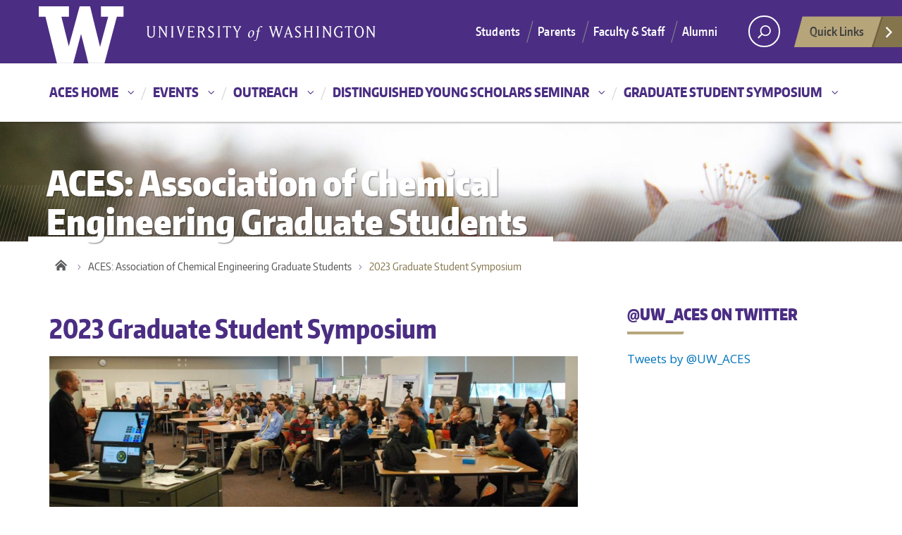

--- FILE ---
content_type: text/html; charset=UTF-8
request_url: http://depts.washington.edu/acesche/2023-graduate-student-symposium
body_size: 82799
content:
<!DOCTYPE html>
<html xmlns="http://www.w3.org/1999/xhtml" lang="en" xml:lang="en" class="no-js">
    <head>
        <meta http-equiv="X-UA-Compatible" content="IE=edge">
        <title> 2023 Graduate Student Symposium - ACES: Association of Chemical Engineering Graduate StudentsACES: Association of Chemical Engineering Graduate Students </title>
        <meta charset="utf-8">
        <meta name="description" content="Association of Chemical Engineering Graduate Students at the University of Washington">
        <meta name="viewport" content="width=device-width, initial-scale=1">

        <!-- Place favicon.ico and apple-touch-icon.png in the root directory -->

        <meta name='robots' content='index, follow, max-image-preview:large, max-snippet:-1, max-video-preview:-1' />

	<!-- This site is optimized with the Yoast SEO plugin v22.2 - https://yoast.com/wordpress/plugins/seo/ -->
	<link rel="canonical" href="https://depts.washington.edu/acesche/2023-graduate-student-symposium" />
	<meta property="og:locale" content="en_US" />
	<meta property="og:type" content="article" />
	<meta property="og:title" content="2023 Graduate Student Symposium - ACES: Association of Chemical Engineering Graduate Students" />
	<meta property="og:description" content="About the Event&nbsp; The 16th Annual Graduate Student Symposium will be held September 21st, 2023 from 1:00 pm to 6:00 pm PST. The Graduate Student Symposium (GSS) bridges the gap between industry and academia. The event is a daylong seminar held as a means for students to share their research with colleagues, faculty, and representatives..." />
	<meta property="og:url" content="https://depts.washington.edu/acesche/2023-graduate-student-symposium" />
	<meta property="og:site_name" content="ACES: Association of Chemical Engineering Graduate Students" />
	<meta property="article:modified_time" content="2023-09-20T23:30:10+00:00" />
	<meta property="og:image" content="http://depts.washington.edu/acesche/wordpress/wp-content/uploads/2019/08/42425602_1775695582540520_9007101436860825600_o-e1566336590831-1024x356.jpg" />
	<meta name="twitter:card" content="summary_large_image" />
	<meta name="twitter:label1" content="Est. reading time" />
	<meta name="twitter:data1" content="20 minutes" />
	<script type="application/ld+json" class="yoast-schema-graph">{"@context":"https://schema.org","@graph":[{"@type":"WebPage","@id":"https://depts.washington.edu/acesche/2023-graduate-student-symposium","url":"https://depts.washington.edu/acesche/2023-graduate-student-symposium","name":"2023 Graduate Student Symposium - ACES: Association of Chemical Engineering Graduate Students","isPartOf":{"@id":"https://depts.washington.edu/acesche/#website"},"primaryImageOfPage":{"@id":"https://depts.washington.edu/acesche/2023-graduate-student-symposium#primaryimage"},"image":{"@id":"https://depts.washington.edu/acesche/2023-graduate-student-symposium#primaryimage"},"thumbnailUrl":"http://depts.washington.edu/acesche/wordpress/wp-content/uploads/2019/08/42425602_1775695582540520_9007101436860825600_o-e1566336590831-1024x356.jpg","datePublished":"2023-09-11T16:42:27+00:00","dateModified":"2023-09-20T23:30:10+00:00","breadcrumb":{"@id":"https://depts.washington.edu/acesche/2023-graduate-student-symposium#breadcrumb"},"inLanguage":"en-US","potentialAction":[{"@type":"ReadAction","target":["https://depts.washington.edu/acesche/2023-graduate-student-symposium"]}]},{"@type":"ImageObject","inLanguage":"en-US","@id":"https://depts.washington.edu/acesche/2023-graduate-student-symposium#primaryimage","url":"http://depts.washington.edu/acesche/wordpress/wp-content/uploads/2019/08/42425602_1775695582540520_9007101436860825600_o-e1566336590831.jpg","contentUrl":"http://depts.washington.edu/acesche/wordpress/wp-content/uploads/2019/08/42425602_1775695582540520_9007101436860825600_o-e1566336590831.jpg","width":1752,"height":609},{"@type":"BreadcrumbList","@id":"https://depts.washington.edu/acesche/2023-graduate-student-symposium#breadcrumb","itemListElement":[{"@type":"ListItem","position":1,"name":"Home","item":"https://depts.washington.edu/acesche/"},{"@type":"ListItem","position":2,"name":"2023 Graduate Student Symposium"}]},{"@type":"WebSite","@id":"https://depts.washington.edu/acesche/#website","url":"https://depts.washington.edu/acesche/","name":"ACES: Association of Chemical Engineering Graduate Students","description":"Association of Chemical Engineering Graduate Students at the University of Washington","potentialAction":[{"@type":"SearchAction","target":{"@type":"EntryPoint","urlTemplate":"https://depts.washington.edu/acesche/?s={search_term_string}"},"query-input":"required name=search_term_string"}],"inLanguage":"en-US"}]}</script>
	<!-- / Yoast SEO plugin. -->


<link rel='dns-prefetch' href='//ajax.googleapis.com' />
<link rel='dns-prefetch' href='//fonts.googleapis.com' />
<link rel="alternate" type="application/rss+xml" title="ACES: Association of Chemical Engineering Graduate Students &raquo; Feed" href="http://depts.washington.edu/acesche/feed" />
<link rel="alternate" type="application/rss+xml" title="ACES: Association of Chemical Engineering Graduate Students &raquo; Comments Feed" href="http://depts.washington.edu/acesche/comments/feed" />
<script type="text/javascript">
/* <![CDATA[ */
window._wpemojiSettings = {"baseUrl":"https:\/\/s.w.org\/images\/core\/emoji\/14.0.0\/72x72\/","ext":".png","svgUrl":"https:\/\/s.w.org\/images\/core\/emoji\/14.0.0\/svg\/","svgExt":".svg","source":{"concatemoji":"http:\/\/depts.washington.edu\/acesche\/wordpress\/wp-includes\/js\/wp-emoji-release.min.js?ver=6.4.7"}};
/*! This file is auto-generated */
!function(i,n){var o,s,e;function c(e){try{var t={supportTests:e,timestamp:(new Date).valueOf()};sessionStorage.setItem(o,JSON.stringify(t))}catch(e){}}function p(e,t,n){e.clearRect(0,0,e.canvas.width,e.canvas.height),e.fillText(t,0,0);var t=new Uint32Array(e.getImageData(0,0,e.canvas.width,e.canvas.height).data),r=(e.clearRect(0,0,e.canvas.width,e.canvas.height),e.fillText(n,0,0),new Uint32Array(e.getImageData(0,0,e.canvas.width,e.canvas.height).data));return t.every(function(e,t){return e===r[t]})}function u(e,t,n){switch(t){case"flag":return n(e,"\ud83c\udff3\ufe0f\u200d\u26a7\ufe0f","\ud83c\udff3\ufe0f\u200b\u26a7\ufe0f")?!1:!n(e,"\ud83c\uddfa\ud83c\uddf3","\ud83c\uddfa\u200b\ud83c\uddf3")&&!n(e,"\ud83c\udff4\udb40\udc67\udb40\udc62\udb40\udc65\udb40\udc6e\udb40\udc67\udb40\udc7f","\ud83c\udff4\u200b\udb40\udc67\u200b\udb40\udc62\u200b\udb40\udc65\u200b\udb40\udc6e\u200b\udb40\udc67\u200b\udb40\udc7f");case"emoji":return!n(e,"\ud83e\udef1\ud83c\udffb\u200d\ud83e\udef2\ud83c\udfff","\ud83e\udef1\ud83c\udffb\u200b\ud83e\udef2\ud83c\udfff")}return!1}function f(e,t,n){var r="undefined"!=typeof WorkerGlobalScope&&self instanceof WorkerGlobalScope?new OffscreenCanvas(300,150):i.createElement("canvas"),a=r.getContext("2d",{willReadFrequently:!0}),o=(a.textBaseline="top",a.font="600 32px Arial",{});return e.forEach(function(e){o[e]=t(a,e,n)}),o}function t(e){var t=i.createElement("script");t.src=e,t.defer=!0,i.head.appendChild(t)}"undefined"!=typeof Promise&&(o="wpEmojiSettingsSupports",s=["flag","emoji"],n.supports={everything:!0,everythingExceptFlag:!0},e=new Promise(function(e){i.addEventListener("DOMContentLoaded",e,{once:!0})}),new Promise(function(t){var n=function(){try{var e=JSON.parse(sessionStorage.getItem(o));if("object"==typeof e&&"number"==typeof e.timestamp&&(new Date).valueOf()<e.timestamp+604800&&"object"==typeof e.supportTests)return e.supportTests}catch(e){}return null}();if(!n){if("undefined"!=typeof Worker&&"undefined"!=typeof OffscreenCanvas&&"undefined"!=typeof URL&&URL.createObjectURL&&"undefined"!=typeof Blob)try{var e="postMessage("+f.toString()+"("+[JSON.stringify(s),u.toString(),p.toString()].join(",")+"));",r=new Blob([e],{type:"text/javascript"}),a=new Worker(URL.createObjectURL(r),{name:"wpTestEmojiSupports"});return void(a.onmessage=function(e){c(n=e.data),a.terminate(),t(n)})}catch(e){}c(n=f(s,u,p))}t(n)}).then(function(e){for(var t in e)n.supports[t]=e[t],n.supports.everything=n.supports.everything&&n.supports[t],"flag"!==t&&(n.supports.everythingExceptFlag=n.supports.everythingExceptFlag&&n.supports[t]);n.supports.everythingExceptFlag=n.supports.everythingExceptFlag&&!n.supports.flag,n.DOMReady=!1,n.readyCallback=function(){n.DOMReady=!0}}).then(function(){return e}).then(function(){var e;n.supports.everything||(n.readyCallback(),(e=n.source||{}).concatemoji?t(e.concatemoji):e.wpemoji&&e.twemoji&&(t(e.twemoji),t(e.wpemoji)))}))}((window,document),window._wpemojiSettings);
/* ]]> */
</script>
<style id='wp-emoji-styles-inline-css' type='text/css'>

	img.wp-smiley, img.emoji {
		display: inline !important;
		border: none !important;
		box-shadow: none !important;
		height: 1em !important;
		width: 1em !important;
		margin: 0 0.07em !important;
		vertical-align: -0.1em !important;
		background: none !important;
		padding: 0 !important;
	}
</style>
<link rel='stylesheet' id='wp-block-library-css' href='http://depts.washington.edu/acesche/wordpress/wp-includes/css/dist/block-library/style.min.css?ver=6.4.7' type='text/css' media='all' />
<style id='pdfemb-pdf-embedder-viewer-style-inline-css' type='text/css'>
.wp-block-pdfemb-pdf-embedder-viewer{max-width:none}

</style>
<style id='classic-theme-styles-inline-css' type='text/css'>
/*! This file is auto-generated */
.wp-block-button__link{color:#fff;background-color:#32373c;border-radius:9999px;box-shadow:none;text-decoration:none;padding:calc(.667em + 2px) calc(1.333em + 2px);font-size:1.125em}.wp-block-file__button{background:#32373c;color:#fff;text-decoration:none}
</style>
<style id='global-styles-inline-css' type='text/css'>
body{--wp--preset--color--black: #000000;--wp--preset--color--cyan-bluish-gray: #abb8c3;--wp--preset--color--white: #ffffff;--wp--preset--color--pale-pink: #f78da7;--wp--preset--color--vivid-red: #cf2e2e;--wp--preset--color--luminous-vivid-orange: #ff6900;--wp--preset--color--luminous-vivid-amber: #fcb900;--wp--preset--color--light-green-cyan: #7bdcb5;--wp--preset--color--vivid-green-cyan: #00d084;--wp--preset--color--pale-cyan-blue: #8ed1fc;--wp--preset--color--vivid-cyan-blue: #0693e3;--wp--preset--color--vivid-purple: #9b51e0;--wp--preset--gradient--vivid-cyan-blue-to-vivid-purple: linear-gradient(135deg,rgba(6,147,227,1) 0%,rgb(155,81,224) 100%);--wp--preset--gradient--light-green-cyan-to-vivid-green-cyan: linear-gradient(135deg,rgb(122,220,180) 0%,rgb(0,208,130) 100%);--wp--preset--gradient--luminous-vivid-amber-to-luminous-vivid-orange: linear-gradient(135deg,rgba(252,185,0,1) 0%,rgba(255,105,0,1) 100%);--wp--preset--gradient--luminous-vivid-orange-to-vivid-red: linear-gradient(135deg,rgba(255,105,0,1) 0%,rgb(207,46,46) 100%);--wp--preset--gradient--very-light-gray-to-cyan-bluish-gray: linear-gradient(135deg,rgb(238,238,238) 0%,rgb(169,184,195) 100%);--wp--preset--gradient--cool-to-warm-spectrum: linear-gradient(135deg,rgb(74,234,220) 0%,rgb(151,120,209) 20%,rgb(207,42,186) 40%,rgb(238,44,130) 60%,rgb(251,105,98) 80%,rgb(254,248,76) 100%);--wp--preset--gradient--blush-light-purple: linear-gradient(135deg,rgb(255,206,236) 0%,rgb(152,150,240) 100%);--wp--preset--gradient--blush-bordeaux: linear-gradient(135deg,rgb(254,205,165) 0%,rgb(254,45,45) 50%,rgb(107,0,62) 100%);--wp--preset--gradient--luminous-dusk: linear-gradient(135deg,rgb(255,203,112) 0%,rgb(199,81,192) 50%,rgb(65,88,208) 100%);--wp--preset--gradient--pale-ocean: linear-gradient(135deg,rgb(255,245,203) 0%,rgb(182,227,212) 50%,rgb(51,167,181) 100%);--wp--preset--gradient--electric-grass: linear-gradient(135deg,rgb(202,248,128) 0%,rgb(113,206,126) 100%);--wp--preset--gradient--midnight: linear-gradient(135deg,rgb(2,3,129) 0%,rgb(40,116,252) 100%);--wp--preset--font-size--small: 13px;--wp--preset--font-size--medium: 20px;--wp--preset--font-size--large: 36px;--wp--preset--font-size--x-large: 42px;--wp--preset--spacing--20: 0.44rem;--wp--preset--spacing--30: 0.67rem;--wp--preset--spacing--40: 1rem;--wp--preset--spacing--50: 1.5rem;--wp--preset--spacing--60: 2.25rem;--wp--preset--spacing--70: 3.38rem;--wp--preset--spacing--80: 5.06rem;--wp--preset--shadow--natural: 6px 6px 9px rgba(0, 0, 0, 0.2);--wp--preset--shadow--deep: 12px 12px 50px rgba(0, 0, 0, 0.4);--wp--preset--shadow--sharp: 6px 6px 0px rgba(0, 0, 0, 0.2);--wp--preset--shadow--outlined: 6px 6px 0px -3px rgba(255, 255, 255, 1), 6px 6px rgba(0, 0, 0, 1);--wp--preset--shadow--crisp: 6px 6px 0px rgba(0, 0, 0, 1);}:where(.is-layout-flex){gap: 0.5em;}:where(.is-layout-grid){gap: 0.5em;}body .is-layout-flow > .alignleft{float: left;margin-inline-start: 0;margin-inline-end: 2em;}body .is-layout-flow > .alignright{float: right;margin-inline-start: 2em;margin-inline-end: 0;}body .is-layout-flow > .aligncenter{margin-left: auto !important;margin-right: auto !important;}body .is-layout-constrained > .alignleft{float: left;margin-inline-start: 0;margin-inline-end: 2em;}body .is-layout-constrained > .alignright{float: right;margin-inline-start: 2em;margin-inline-end: 0;}body .is-layout-constrained > .aligncenter{margin-left: auto !important;margin-right: auto !important;}body .is-layout-constrained > :where(:not(.alignleft):not(.alignright):not(.alignfull)){max-width: var(--wp--style--global--content-size);margin-left: auto !important;margin-right: auto !important;}body .is-layout-constrained > .alignwide{max-width: var(--wp--style--global--wide-size);}body .is-layout-flex{display: flex;}body .is-layout-flex{flex-wrap: wrap;align-items: center;}body .is-layout-flex > *{margin: 0;}body .is-layout-grid{display: grid;}body .is-layout-grid > *{margin: 0;}:where(.wp-block-columns.is-layout-flex){gap: 2em;}:where(.wp-block-columns.is-layout-grid){gap: 2em;}:where(.wp-block-post-template.is-layout-flex){gap: 1.25em;}:where(.wp-block-post-template.is-layout-grid){gap: 1.25em;}.has-black-color{color: var(--wp--preset--color--black) !important;}.has-cyan-bluish-gray-color{color: var(--wp--preset--color--cyan-bluish-gray) !important;}.has-white-color{color: var(--wp--preset--color--white) !important;}.has-pale-pink-color{color: var(--wp--preset--color--pale-pink) !important;}.has-vivid-red-color{color: var(--wp--preset--color--vivid-red) !important;}.has-luminous-vivid-orange-color{color: var(--wp--preset--color--luminous-vivid-orange) !important;}.has-luminous-vivid-amber-color{color: var(--wp--preset--color--luminous-vivid-amber) !important;}.has-light-green-cyan-color{color: var(--wp--preset--color--light-green-cyan) !important;}.has-vivid-green-cyan-color{color: var(--wp--preset--color--vivid-green-cyan) !important;}.has-pale-cyan-blue-color{color: var(--wp--preset--color--pale-cyan-blue) !important;}.has-vivid-cyan-blue-color{color: var(--wp--preset--color--vivid-cyan-blue) !important;}.has-vivid-purple-color{color: var(--wp--preset--color--vivid-purple) !important;}.has-black-background-color{background-color: var(--wp--preset--color--black) !important;}.has-cyan-bluish-gray-background-color{background-color: var(--wp--preset--color--cyan-bluish-gray) !important;}.has-white-background-color{background-color: var(--wp--preset--color--white) !important;}.has-pale-pink-background-color{background-color: var(--wp--preset--color--pale-pink) !important;}.has-vivid-red-background-color{background-color: var(--wp--preset--color--vivid-red) !important;}.has-luminous-vivid-orange-background-color{background-color: var(--wp--preset--color--luminous-vivid-orange) !important;}.has-luminous-vivid-amber-background-color{background-color: var(--wp--preset--color--luminous-vivid-amber) !important;}.has-light-green-cyan-background-color{background-color: var(--wp--preset--color--light-green-cyan) !important;}.has-vivid-green-cyan-background-color{background-color: var(--wp--preset--color--vivid-green-cyan) !important;}.has-pale-cyan-blue-background-color{background-color: var(--wp--preset--color--pale-cyan-blue) !important;}.has-vivid-cyan-blue-background-color{background-color: var(--wp--preset--color--vivid-cyan-blue) !important;}.has-vivid-purple-background-color{background-color: var(--wp--preset--color--vivid-purple) !important;}.has-black-border-color{border-color: var(--wp--preset--color--black) !important;}.has-cyan-bluish-gray-border-color{border-color: var(--wp--preset--color--cyan-bluish-gray) !important;}.has-white-border-color{border-color: var(--wp--preset--color--white) !important;}.has-pale-pink-border-color{border-color: var(--wp--preset--color--pale-pink) !important;}.has-vivid-red-border-color{border-color: var(--wp--preset--color--vivid-red) !important;}.has-luminous-vivid-orange-border-color{border-color: var(--wp--preset--color--luminous-vivid-orange) !important;}.has-luminous-vivid-amber-border-color{border-color: var(--wp--preset--color--luminous-vivid-amber) !important;}.has-light-green-cyan-border-color{border-color: var(--wp--preset--color--light-green-cyan) !important;}.has-vivid-green-cyan-border-color{border-color: var(--wp--preset--color--vivid-green-cyan) !important;}.has-pale-cyan-blue-border-color{border-color: var(--wp--preset--color--pale-cyan-blue) !important;}.has-vivid-cyan-blue-border-color{border-color: var(--wp--preset--color--vivid-cyan-blue) !important;}.has-vivid-purple-border-color{border-color: var(--wp--preset--color--vivid-purple) !important;}.has-vivid-cyan-blue-to-vivid-purple-gradient-background{background: var(--wp--preset--gradient--vivid-cyan-blue-to-vivid-purple) !important;}.has-light-green-cyan-to-vivid-green-cyan-gradient-background{background: var(--wp--preset--gradient--light-green-cyan-to-vivid-green-cyan) !important;}.has-luminous-vivid-amber-to-luminous-vivid-orange-gradient-background{background: var(--wp--preset--gradient--luminous-vivid-amber-to-luminous-vivid-orange) !important;}.has-luminous-vivid-orange-to-vivid-red-gradient-background{background: var(--wp--preset--gradient--luminous-vivid-orange-to-vivid-red) !important;}.has-very-light-gray-to-cyan-bluish-gray-gradient-background{background: var(--wp--preset--gradient--very-light-gray-to-cyan-bluish-gray) !important;}.has-cool-to-warm-spectrum-gradient-background{background: var(--wp--preset--gradient--cool-to-warm-spectrum) !important;}.has-blush-light-purple-gradient-background{background: var(--wp--preset--gradient--blush-light-purple) !important;}.has-blush-bordeaux-gradient-background{background: var(--wp--preset--gradient--blush-bordeaux) !important;}.has-luminous-dusk-gradient-background{background: var(--wp--preset--gradient--luminous-dusk) !important;}.has-pale-ocean-gradient-background{background: var(--wp--preset--gradient--pale-ocean) !important;}.has-electric-grass-gradient-background{background: var(--wp--preset--gradient--electric-grass) !important;}.has-midnight-gradient-background{background: var(--wp--preset--gradient--midnight) !important;}.has-small-font-size{font-size: var(--wp--preset--font-size--small) !important;}.has-medium-font-size{font-size: var(--wp--preset--font-size--medium) !important;}.has-large-font-size{font-size: var(--wp--preset--font-size--large) !important;}.has-x-large-font-size{font-size: var(--wp--preset--font-size--x-large) !important;}
.wp-block-navigation a:where(:not(.wp-element-button)){color: inherit;}
:where(.wp-block-post-template.is-layout-flex){gap: 1.25em;}:where(.wp-block-post-template.is-layout-grid){gap: 1.25em;}
:where(.wp-block-columns.is-layout-flex){gap: 2em;}:where(.wp-block-columns.is-layout-grid){gap: 2em;}
.wp-block-pullquote{font-size: 1.5em;line-height: 1.6;}
</style>
<link rel='stylesheet' id='iheb_oxi_style-css' href='http://depts.washington.edu/acesche/wordpress/wp-content/plugins/image-hover-effects-ultimate-pro/admin/style.css?ver=6.4.7' type='text/css' media='all' />
<link rel='stylesheet' id='uw-master-css' href='http://depts.washington.edu/acesche/wordpress/wp-content/themes/uw-2014-master/style.css?ver=3.6' type='text/css' media='all' />
<link rel='stylesheet' id='google-font-open-css' href='https://fonts.googleapis.com/css?family=Open+Sans%3A400italic%2C700italic%2C400%2C700&#038;ver=3.6' type='text/css' media='all' />
<link rel='stylesheet' id='tablepress-default-css' href='http://depts.washington.edu/acesche/wordpress/wp-content/plugins/tablepress/css/build/default.css?ver=2.2.5' type='text/css' media='all' />
<link rel='stylesheet' id='simcal-qtip-css' href='http://depts.washington.edu/acesche/wordpress/wp-content/plugins/google-calendar-events/assets/generated/vendor/jquery.qtip.min.css?ver=3.3.1' type='text/css' media='all' />
<link rel='stylesheet' id='simcal-default-calendar-grid-css' href='http://depts.washington.edu/acesche/wordpress/wp-content/plugins/google-calendar-events/assets/generated/default-calendar-grid.min.css?ver=3.3.1' type='text/css' media='all' />
<link rel='stylesheet' id='simcal-default-calendar-list-css' href='http://depts.washington.edu/acesche/wordpress/wp-content/plugins/google-calendar-events/assets/generated/default-calendar-list.min.css?ver=3.3.1' type='text/css' media='all' />
<script type="text/javascript" src="https://ajax.googleapis.com/ajax/libs/jquery/1.11.3/jquery.min.js?ver=1.11.3" id="jquery-js"></script>
<script type="text/javascript" src="http://depts.washington.edu/acesche/wordpress/wp-includes/js/underscore.min.js?ver=1.13.4" id="underscore-js"></script>
<script type="text/javascript" src="http://depts.washington.edu/acesche/wordpress/wp-includes/js/backbone.min.js?ver=1.5.0" id="backbone-js"></script>
<script type="text/javascript" id="site-js-extra">
/* <![CDATA[ */
var style_dir = "http:\/\/depts.washington.edu\/acesche\/wordpress";
var jetpackCarouselStrings = {"widths":[370,700,1000,1200,1400,2000],"is_logged_in":"","lang":"en","ajaxurl":"http:\/\/depts.washington.edu\/acesche\/wordpress\/wp-admin\/admin-ajax.php","nonce":"340388ead6","display_exif":"1","display_geo":"","background_color":"white","download_original":"View full size <span class=\"photo-size\">{0}<span class=\"photo-size-times\">\u00d7<\/span>{1}<\/span>","camera":"Camera","aperture":"Aperture","shutter_speed":"Shutter Speed","focal_length":"Focal Length","require_name_email":"1","login_url":"http:\/\/depts.washington.edu\/acesche\/wordpress\/wp-login.php?redirect_to=http%3A%2F%2Fdepts.washington.edu%2Facesche%2F2023-graduate-student-symposium"};
/* ]]> */
</script>
<script type="text/javascript" src="http://depts.washington.edu/acesche/wordpress/wp-content/themes/uw-2014-master/js/site.js?ver=1.0.3" id="site-js"></script>
<link rel="https://api.w.org/" href="http://depts.washington.edu/acesche/wp-json/" /><link rel="alternate" type="application/json" href="http://depts.washington.edu/acesche/wp-json/wp/v2/pages/2089" /><link rel="EditURI" type="application/rsd+xml" title="RSD" href="http://depts.washington.edu/acesche/wordpress/xmlrpc.php?rsd" />
<meta name="generator" content="WordPress 6.4.7" />
<link rel='shortlink' href='http://depts.washington.edu/acesche/?p=2089' />
<link rel="alternate" type="application/json+oembed" href="http://depts.washington.edu/acesche/wp-json/oembed/1.0/embed?url=http%3A%2F%2Fdepts.washington.edu%2Facesche%2F2023-graduate-student-symposium" />
<link rel="alternate" type="text/xml+oembed" href="http://depts.washington.edu/acesche/wp-json/oembed/1.0/embed?url=http%3A%2F%2Fdepts.washington.edu%2Facesche%2F2023-graduate-student-symposium&#038;format=xml" />

        <!--[if lt IE 9]>
            <script src="http://depts.washington.edu/acesche/wordpress/wp-content/themes/uw-2014-master/assets/ie/js/html5shiv.js" type="text/javascript"></script>
            <script src="http://depts.washington.edu/acesche/wordpress/wp-content/themes/uw-2014-master/assets/ie/js/respond.js" type="text/javascript"></script>
            <link rel='stylesheet' href='http://depts.washington.edu/acesche/wordpress/wp-content/themes/uw-2014-master/assets/ie/css/ie.css' type='text/css' media='all' />
        <![endif]-->

        
    </head>
    <!--[if lt IE 9]> <body class="page-template-default page page-id-2089 lt-ie9"> <![endif]-->
    <!--[if gt IE 8]><!-->
    <body class="page-template-default page page-id-2089" >
    <!--<![endif]-->

    <div id="uwsearcharea" aria-hidden="true" class="uw-search-bar-container"></div>

    <a id="main-content" href="#main_content" class='screen-reader-shortcut'>Skip to main content</a>

    <div id="uw-container">

    <div id="uw-container-inner">


    <header class="uw-thinstrip">

  <div class="container">
    <a href="http://uw.edu" title="University of Washington Home" class="uw-patch">University of Washington</a>
    <a href="http://uw.edu" title="University of Washington Home" class="uw-wordmark" tabindex='-1' aria-hidden='true'>University of Washington</a>
  </div>
  <div class='align-right'>
      <nav class="uw-thin-strip-nav" role='navigation' aria-label='audience based'>
          <ul class="uw-thin-links">
            <li><a href="http://uw.edu/studentlife" title="Students">Students</a></li>
            <li><a href="http://uw.edu/parents" title="Parents">Parents</a></li>
            <li><a href="http://uw.edu/facultystaff" title="Faculty & Staff">Faculty & Staff</a></li>
            <li><a href="http://uw.edu/alumni" title="Alumni">Alumni</a></li>
          </ul>
      </nav>
      <nav id='search-quicklinks' role='navigation' aria-label='search and quick links'>
      <button class='uw-search' aria-owns='uwsearcharea' aria-controls='uwsearcharea' aria-expanded='false' aria-label='open search area' aria-haspopup='true'>
<!--[if gt IE 8]><!-->
          <svg version="1.1" xmlns="http://www.w3.org/2000/svg" xmlns:xlink="http://www.w3.org/1999/xlink" x="0px" y="0px"
               width="19px" height="51px" viewBox="0 0 18.776 51.062" enable-background="new 0 0 18.776 51.062" xml:space="preserve" focusable="false">
          <g>
              <path fill="#FFFFFF" d="M3.537,7.591C3.537,3.405,6.94,0,11.128,0c4.188,0,7.595,3.406,7.595,7.591
                c0,4.187-3.406,7.593-7.595,7.593C6.94,15.185,3.537,11.778,3.537,7.591z M5.245,7.591c0,3.246,2.643,5.885,5.884,5.885
                c3.244,0,5.89-2.64,5.89-5.885c0-3.245-2.646-5.882-5.89-5.882C7.883,1.71,5.245,4.348,5.245,7.591z"/>

              <rect x="2.418" y="11.445" transform="matrix(0.7066 0.7076 -0.7076 0.7066 11.7842 2.0922)" fill="#FFFFFF" width="1.902" height="7.622"/>
          </g>
          <path fill="#FFFFFF" d="M3.501,47.864c0.19,0.194,0.443,0.29,0.694,0.29c0.251,0,0.502-0.096,0.695-0.29l5.691-5.691l5.692,5.691
              c0.192,0.194,0.443,0.29,0.695,0.29c0.25,0,0.503-0.096,0.694-0.29c0.385-0.382,0.385-1.003,0-1.388l-5.692-5.691l5.692-5.692
              c0.385-0.385,0.385-1.005,0-1.388c-0.383-0.385-1.004-0.385-1.389,0l-5.692,5.691L4.89,33.705c-0.385-0.385-1.006-0.385-1.389,0
              c-0.385,0.383-0.385,1.003,0,1.388l5.692,5.692l-5.692,5.691C3.116,46.861,3.116,47.482,3.501,47.864z"/>
          </svg>
<!--<![endif]-->
      </button>
      <button class='uw-quicklinks' aria-haspopup='true' aria-expanded="false" aria-label="Open quick links">Quick Links<svg version="1.1" xmlns="http://www.w3.org/2000/svg" x="0px" y="0px" width="15.63px" height="69.13px" viewBox="0 0 15.63 69.13" enable-background="new 0 0 15.63 69.13" xml:space="preserve" focusable="false"><polygon fill="#FFFFFF" points="12.8,7.776 12.803,7.773 5.424,0 3.766,1.573 9.65,7.776 3.766,13.98 5.424,15.553 12.803,7.78"/><polygon fill="#FFFFFF" points="9.037,61.351 9.036,61.351 14.918,55.15 13.26,53.577 7.459,59.689 1.658,53.577 0,55.15 5.882,61.351 5.882,61.351 5.884,61.353 0,67.557 1.658,69.13 7.459,63.019 13.26,69.13 14.918,67.557 9.034,61.353"/></svg></button>
      </nav>
  </div>

</header>


    <nav id="dawgdrops" aria-label="Main menu" role="navigation"><div class="dawgdrops-inner container" role="application"><ul id="menu-aces" class="dawgdrops-nav"><li class="dawgdrops-item"><a href="https://depts.washington.edu/acesche/" class="dropdown-toggle" title="ACES Home" aria-controls="menu-aces-home" aria-expanded="false" aria-haspopup="true" id="aces-home">ACES Home</a><ul role="group" id="menu-aces-home" aria-labelledby='aces-home' aria-expanded="false" class="dawgdrops-menu">
	<li><a href="http://depts.washington.edu/acesche/aces-officers" tabindex="-1"  title="ACES Officers"  id="1723">ACES Officers</a></li>
</ul>
</li>
<li class="dawgdrops-item"><a href="https://depts.washington.edu/acesche/events" class="dropdown-toggle" title="Events" aria-controls="menu-events" aria-expanded="false" aria-haspopup="true" id="events">Events</a><ul role="group" id="menu-events" aria-labelledby='events' aria-expanded="false" class="dawgdrops-menu">
	<li><a href="http://depts.washington.edu/acesche/calendar/aces-events-calendar" tabindex="-1"  title="ACES Events Calendar"  id="1690">ACES Events Calendar</a></li>
	<li><a href="http://depts.washington.edu/acesche/archives/category/news" tabindex="-1"  title="News and Events"  id="1608">News and Events</a></li>
</ul>
</li>
<li class="dawgdrops-item"><a href="https://depts.washington.edu/acesche/outreach" class="dropdown-toggle" title="Outreach" aria-controls="menu-outreach" aria-expanded="false" aria-haspopup="true" id="outreach">Outreach</a><ul role="group" id="menu-outreach" aria-labelledby='outreach' aria-expanded="false" class="dawgdrops-menu">
	<li><a href="http://depts.washington.edu/acesche/2019-discovery-days" tabindex="-1"  title="2019 Discovery Days"  id="1661">2019 Discovery Days</a></li>
	<li><a href="http://depts.washington.edu/acesche/about" tabindex="-1"  title="About ACES Outreach"  id="1093">About ACES Outreach</a></li>
	<li><a href="http://depts.washington.edu/acesche/archives/category/news/outreach" tabindex="-1"  title="Past Outreach Events"  id="past-outreach-events">Past Outreach Events</a></li>
</ul>
</li>
<li class="dawgdrops-item"><a href="https://depts.washington.edu/dyss/" class="dropdown-toggle" title="Distinguished Young Scholars Seminar" aria-controls="menu-distinguished-young-scholars-seminar" aria-expanded="false" aria-haspopup="true" id="distinguished-young-scholars-seminar">Distinguished Young Scholars Seminar</a><ul role="group" id="menu-distinguished-young-scholars-seminar" aria-labelledby='distinguished-young-scholars-seminar' aria-expanded="false" class="dawgdrops-menu">
	<li><a href="http://depts.washington.edu/acesche/tips-to-improve-your-application" tabindex="-1"  title="Tips to improve your application"  id="1090">Tips to improve your application</a></li>
	<li><a href="http://depts.washington.edu/acesche/apply-dyss" tabindex="-1"  title="Apply Now!"  id="apply-now">Apply Now!</a></li>
	<li><a href="http://depts.washington.edu/acesche/archives/category/news/dyss" tabindex="-1"  title="Past Distinguished Young Scholars Seminars"  id="past-distinguished-young-scholars-seminars">Past Distinguished Young Scholars Seminars</a></li>
</ul>
</li>
<li class="dawgdrops-item"><a href="https://depts.washington.edu/acesche/2024-graduate-student-symposium" class="dropdown-toggle" title="Graduate Student Symposium" aria-controls="menu-graduate-student-symposium" aria-expanded="false" aria-haspopup="true" id="graduate-student-symposium">Graduate Student Symposium</a><ul role="group" id="menu-graduate-student-symposium" aria-labelledby='graduate-student-symposium' aria-expanded="false" class="dawgdrops-menu">
	<li><a href="http://depts.washington.edu/acesche/2024-graduate-student-symposium" tabindex="-1"  title="2024 Graduate Student Symposium"  id="2196">2024 Graduate Student Symposium</a></li>
	<li><a href="http://depts.washington.edu/acesche/2023-graduate-student-symposium" tabindex="-1"  title="2023 Graduate Student Symposium"  id="2162">2023 Graduate Student Symposium</a></li>
	<li><a href="http://depts.washington.edu/acesche/2022-graduate-student-symposium" tabindex="-1"  title="2022 Graduate Student Symposium"  id="2197">2022 Graduate Student Symposium</a></li>
	<li><a href="http://depts.washington.edu/acesche/2021-graduate-student-symposium" tabindex="-1"  title="2021 Graduate Student Symposium"  id="2198">2021 Graduate Student Symposium</a></li>
	<li><a href="http://depts.washington.edu/acesche/2020-graduate-student-symposium" tabindex="-1"  title="2020 Graduate Student Symposium"  id="2199">2020 Graduate Student Symposium</a></li>
	<li><a href="http://depts.washington.edu/acesche/archives/category/news/gss" tabindex="-1"  title="Past Graduate Student Seminars"  id="past-graduate-student-seminars">Past Graduate Student Seminars</a></li>
</ul>
</li>
</ul></div></nav>

<div class="uw-hero-image"  style="background-image:url('http://depts.washington.edu/acesche/wordpress/wp-content/uploads/2017/01/cropped-blossom.jpg');" ></div>

<div class="container uw-body">

  <div class="row">

    <div class="col-md-8 uw-content" role='main'>

      <a href="http://depts.washington.edu/acesche/" title="ACES: Association of Chemical Engineering Graduate Students"><div class="uw-site-title">ACES: Association of Chemical Engineering Graduate Students</div></a>
      <nav id="mobile-relative" class="frontpage" role="navigation" aria-label="relative"><button class="uw-mobile-menu-toggle">Menu</button><ul class="uw-mobile-menu first-level"><div class="menu-aces-container"><ul id="menu-aces-1" class=""><li id="menu-item-999" class="menu-item menu-item-type-custom menu-item-object-custom menu-item-home menu-item-has-children menu-item-999"><a href="https://depts.washington.edu/acesche/">ACES Home</a>
<ul class="sub-menu">
	<li id="menu-item-1723" class="menu-item menu-item-type-post_type menu-item-object-page menu-item-1723"><a href="http://depts.washington.edu/acesche/aces-officers">ACES Officers</a></li>
</ul>
</li>
<li id="menu-item-1086" class="menu-item menu-item-type-custom menu-item-object-custom menu-item-has-children menu-item-1086"><a href="https://depts.washington.edu/acesche/events">Events</a>
<ul class="sub-menu">
	<li id="menu-item-1690" class="menu-item menu-item-type-post_type menu-item-object-calendar menu-item-1690"><a href="http://depts.washington.edu/acesche/calendar/aces-events-calendar">ACES Events Calendar</a></li>
	<li id="menu-item-1608" class="menu-item menu-item-type-taxonomy menu-item-object-category menu-item-1608"><a href="http://depts.washington.edu/acesche/archives/category/news">News and Events</a></li>
</ul>
</li>
<li id="menu-item-1087" class="menu-item menu-item-type-custom menu-item-object-custom menu-item-has-children menu-item-1087"><a href="https://depts.washington.edu/acesche/outreach">Outreach</a>
<ul class="sub-menu">
	<li id="menu-item-1661" class="menu-item menu-item-type-post_type menu-item-object-page menu-item-1661"><a href="http://depts.washington.edu/acesche/2019-discovery-days">2019 Discovery Days</a></li>
	<li id="menu-item-1093" class="menu-item menu-item-type-post_type menu-item-object-page menu-item-1093"><a href="http://depts.washington.edu/acesche/about">About ACES Outreach</a></li>
	<li id="menu-item-1626" class="menu-item menu-item-type-taxonomy menu-item-object-category menu-item-1626"><a href="http://depts.washington.edu/acesche/archives/category/news/outreach">Past Outreach Events</a></li>
</ul>
</li>
<li id="menu-item-1088" class="menu-item menu-item-type-custom menu-item-object-custom menu-item-has-children menu-item-1088"><a href="https://depts.washington.edu/dyss/">Distinguished Young Scholars Seminar</a>
<ul class="sub-menu">
	<li id="menu-item-1090" class="menu-item menu-item-type-post_type menu-item-object-page menu-item-1090"><a href="http://depts.washington.edu/acesche/tips-to-improve-your-application">Tips to improve your application</a></li>
	<li id="menu-item-1095" class="menu-item menu-item-type-post_type menu-item-object-page menu-item-1095"><a href="http://depts.washington.edu/acesche/apply-dyss">Apply Now!</a></li>
	<li id="menu-item-1607" class="menu-item menu-item-type-taxonomy menu-item-object-category menu-item-1607"><a href="http://depts.washington.edu/acesche/archives/category/news/dyss">Past Distinguished Young Scholars Seminars</a></li>
</ul>
</li>
<li id="menu-item-1089" class="menu-item menu-item-type-custom menu-item-object-custom current-menu-ancestor current-menu-parent menu-item-has-children menu-item-1089"><a href="https://depts.washington.edu/acesche/2024-graduate-student-symposium">Graduate Student Symposium</a>
<ul class="sub-menu">
	<li id="menu-item-2196" class="menu-item menu-item-type-post_type menu-item-object-page menu-item-2196"><a href="http://depts.washington.edu/acesche/2024-graduate-student-symposium">2024 Graduate Student Symposium</a></li>
	<li id="menu-item-2162" class="menu-item menu-item-type-post_type menu-item-object-page current-menu-item page_item page-item-2089 current_page_item menu-item-2162"><a href="http://depts.washington.edu/acesche/2023-graduate-student-symposium" aria-current="page">2023 Graduate Student Symposium</a></li>
	<li id="menu-item-2197" class="menu-item menu-item-type-post_type menu-item-object-page menu-item-2197"><a href="http://depts.washington.edu/acesche/2022-graduate-student-symposium">2022 Graduate Student Symposium</a></li>
	<li id="menu-item-2198" class="menu-item menu-item-type-post_type menu-item-object-page menu-item-2198"><a href="http://depts.washington.edu/acesche/2021-graduate-student-symposium">2021 Graduate Student Symposium</a></li>
	<li id="menu-item-2199" class="menu-item menu-item-type-post_type menu-item-object-page menu-item-2199"><a href="http://depts.washington.edu/acesche/2020-graduate-student-symposium">2020 Graduate Student Symposium</a></li>
	<li id="menu-item-1644" class="menu-item menu-item-type-taxonomy menu-item-object-category menu-item-1644"><a href="http://depts.washington.edu/acesche/archives/category/news/gss">Past Graduate Student Seminars</a></li>
</ul>
</li>
</ul></div></ul></nav>
      <nav class='uw-breadcrumbs' role='navigation' aria-label='breadcrumbs'><ul><li><a href="http://uw.edu" title="University of Washington">Home</a></li><li><a href="http://depts.washington.edu/acesche/" title="ACES: Association of Chemical Engineering Graduate Students">ACES: Association of Chemical Engineering Graduate Students</a><li><li  class="current" ><span>2023 Graduate Student Symposium</span></li></ul></nav>
      <div id='main_content' class="uw-body-copy" tabindex="-1">

        <h1>2023 Graduate Student Symposium</h1>

<figure class="wp-block-image"><img fetchpriority="high" decoding="async" width="1024" height="356" src="http://depts.washington.edu/acesche/wordpress/wp-content/uploads/2019/08/42425602_1775695582540520_9007101436860825600_o-e1566336590831-1024x356.jpg" alt="" class="wp-image-1745" srcset="http://depts.washington.edu/acesche/wordpress/wp-content/uploads/2019/08/42425602_1775695582540520_9007101436860825600_o-e1566336590831-1024x356.jpg 1024w, http://depts.washington.edu/acesche/wordpress/wp-content/uploads/2019/08/42425602_1775695582540520_9007101436860825600_o-e1566336590831-300x104.jpg 300w, http://depts.washington.edu/acesche/wordpress/wp-content/uploads/2019/08/42425602_1775695582540520_9007101436860825600_o-e1566336590831-768x267.jpg 768w, http://depts.washington.edu/acesche/wordpress/wp-content/uploads/2019/08/42425602_1775695582540520_9007101436860825600_o-e1566336590831-375x130.jpg 375w, http://depts.washington.edu/acesche/wordpress/wp-content/uploads/2019/08/42425602_1775695582540520_9007101436860825600_o-e1566336590831-750x261.jpg 750w, http://depts.washington.edu/acesche/wordpress/wp-content/uploads/2019/08/42425602_1775695582540520_9007101436860825600_o-e1566336590831-1140x396.jpg 1140w, http://depts.washington.edu/acesche/wordpress/wp-content/uploads/2019/08/42425602_1775695582540520_9007101436860825600_o-e1566336590831.jpg 1752w" sizes="(max-width: 1024px) 100vw, 1024px" /></figure>
<h2 class="wp-block-heading"><strong>About the Event&nbsp;</strong></h2>
<p>The 16th Annual Graduate Student Symposium will be held <strong>September 21st, 2023 from 1:00 pm to 6:00 pm PST.</strong> </p>
<p>The Graduate Student Symposium (GSS) bridges the gap between industry and academia. The event is a daylong seminar held as a means for students to share their research with colleagues, faculty, and representatives from industry. It also serves as a forum in which students can practice their presentation skills to a highly interdisciplinary audience and gain valuable feedback from people both in and outside of academia. The event includes an industry keynote speaker, panel discussion, as well as student talks and posters to showcase the latest research in biotechnology, energy, materials engineering, and data science</p>
<p>For the past fifteen years, the GSS has become a vital forum for both graduate students and industry representatives. With over 100 graduate students, faculty, and industry participants this event provides a chance to <strong><em>learn about the innovative research conducted at the University of Washington, meet future research leaders, and help improve the quality of graduate education </em></strong>in the Chemical Engineering department.&nbsp;</p>
<p>Even though we would love to conduct the event fully in person, all invited speakers will be given the option to participate remotely through video conference. This is to reduce non-essential traveling and respect everyone’s comfort level with in-person gatherings. </p>
</p>
<hr class="wp-block-separator"/>
<h2 class="wp-block-heading">Format and Schedule</h2>
<p>The event will be held in person this year. All activities are listed in <strong>Pacific Daylight Time (PDT).</strong></p>
</p>
<p class="has-small-font-size">
<p> <strong>Location:</strong> NanoES Building &#8211; Room 181, 3946 W Stevens Way NE, Seattle, WA 98105  </p>
<p class="has-text-color has-text-align-center has-vivid-purple-color">
<h3 class="wp-block-heading">Agenda</h3>
<ul>
<li>1:00 &#8211; <em>Opening Remarks</em></li>
<li>1:05 &#8211; <em>Keynote Speaker</em>:
<ul>
<li>Dr. Jill Seebergh &#8211; Boeing</li>
</ul>
</li>
<li>2:00 &#8211; <em>Student Presentation Session I</em></li>
<li>2:45 &#8211; <em>Break</em></li>
<li>3:00 &#8211; <em>Student Poster Session I</em></li>
<li>3:40 &#8211; <em>Industry Panel</em>
<ul>
<li>Jade Hudson – Blue Origin</li>
<li>Kyle Diederichsen &#8211; Exponent</li>
<li>Arushi Prakash &#8211; Apple</li>
<li>Natalie Winblade Nairn &#8211; CDP, Newco</li>
</ul>
</li>
<li>4:30 &#8211; <em>Student Presentation Session II</em></li>
<li>5:15 &#8211; <em>Student Poster Session II</em></li>
<li>5:50 &#8211; <em>Closing Remarks</em></li>
</ul>
<div class="wp-block-columns is-layout-flex wp-container-core-columns-layout-1 wp-block-columns-is-layout-flex">
<div class="wp-block-column is-layout-flow wp-block-column-is-layout-flow" style="flex-basis:16%"></div>
<div class="wp-block-column is-layout-flow wp-block-column-is-layout-flow" style="flex-basis:47.66%">
<span class="wtb-ew-v1" style="width: 369px; display:inline-block"><script src="https://www.worldtimebuddy.com/clock_widget.js?h=5809844&amp;bc=8BA1BB&amp;cn=&amp;wt=c2"></script><i><a href="https://www.worldtimebuddy.com/">Time Converter</a></i><noscript><a href="https://www.worldtimebuddy.com/">Time Converter</a></noscript><script>window[wtb_event_widgets.pop()].init()</script></span>
</div>
<div class="wp-block-column is-layout-flow wp-block-column-is-layout-flow" style="flex-basis:36.34%"></div>
</div>
<div class="wp-block-group">
<div class="wp-block-group__inner-container is-layout-flow wp-block-group-is-layout-flow">
<h4 class="wp-block-heading">Help us judge student presentations!</h4>
<p><strong>Please</strong> fill out this <a href="https://docs.google.com/forms/d/e/1FAIpQLSfdUUUToSG-ajXMUq11F5EP00OZ3cz4rPp0mIeZawAtxO8yGw/viewform?usp=sf_link">form</a> to help us score the presenters in <em>Student</em> <em>Presentation Session I/II.</em></p>
</div>
</div>
<hr class="wp-block-separator"/>
<h2 class="wp-block-heading">Keynote Speaker: </h2>
<h4 class="wp-block-heading" id="tjk">Dr. Jill Seebergh</h4>
<p class="has-small-font-size">Jill Seebergh is a Boeing Principal Senior Technical Fellow in the Materials and ManufacturinTechnology organization. She leads development and implementation of coating materials and processes across all of Boeing’s business units, with a focus on high-rate production systems and sustainability. Current areas of interest include chromium-free conversion coatings and primers, durable exterior coating systems, anti-microbial surface treatments, anti-icing coatings, and films for drag reduction. She is the immediate past Chair of the Boeing Technical Fellowship and is a member of the Boeing Commercial Airplanes Sustainability Leadership Advisory Team and the Sustainability Technology Board.</p>
<p class="has-small-font-size">Dr. Seebergh earned her Ph.D. in Chemical Engineering from the University of Washington (Seattle WA), where she serves as Boeing’s Executive Focal for the Chemical Engineering department and holds an appointment as an Affiliate Faculty. She is a member of the National Academies Condensed Matter and Materials Research Committee, the Editorial Review Board<br />for the Journal of Coatings Technology and Research, and the Advisory Board of the International Networking Forum on Aircraft and Aerospace Coatings. Significant recognitions include the CSIRO Gold Medal for Research Achievement, Society of Women Engineers Patent Recognition Awards, University of Washington Chemical Engineering Distinguished Alumni Award, Boeing Chairman’s Safety Award, and Boeing Technical Replication Award.</p>
</p>
<hr class="wp-block-separator"/>
<h2 class="wp-block-heading">Cross-Disciplinary Panel</h2>
<div class="wp-block-group">
<div class="wp-block-group__inner-container is-layout-flow wp-block-group-is-layout-flow">
<h4 class="wp-block-heading">Jade Hudson, M.S. &#8211; Blue Origin </h4>
<p class="has-small-font-size"> Jade Hudson is currently the Director of Production Engineering dedicated to&nbsp;Advanced Development Programs at Blue Origin.  </p>
<p class="has-small-font-size">Jade has 30 years of aerospace experience managing multi-skill teams in  manufacturing, process development, and process improvement projects.  Her technical and leadership roles have included overseeing aerospace  manufacturing operations, leading design/build integration teams, and  directing new product development projects. Jade has also managed a  variety of material technology teams, specializing in Chemicals, Metals,  Composites, and Non-destructive Inspection, Assembly, and most recently  Production Engineering. Jade is passionate about people development and  has led many skill team activities. She has demonstrated the ability to  lead in challenging environments while being driven to achieve  results.&nbsp;&nbsp; </p>
<p class="has-small-font-size"> Jade holds a bachelor’s degree in Chemical Engineering and a master’s  degree in Environmental Engineering, both from the University of  Washington.&nbsp; </p>
<p class="has-small-font-size">Outside work, Jade enjoys cooking, hiking and gardening.&nbsp; Her daughter  Kaylee is current an engineering student at UW.&nbsp; Her husband recently  retired from the Boeing Company and has been active in many  environmental preservation activities in the community. </p>
</p>
<h4 class="wp-block-heading">Kyle Diederichsen, Ph.D. &#8211; Exponent </h4>
<p class="has-small-font-size">Kyle Diederichsen is currently an Associate in the Polymer Science and Materials Chemistry department at Exponent. </p>
<p class="has-small-font-size">Dr. Diederichsen specializes in the design of complex material systems  including the relationships between molecular structure and bulk  physical properties. He is a trained chemical engineer, skilled in  polymer synthesis and characterization, as well as formulation of  polyelectrolyte solutions in aqueous and nonaqueous systems. He has  extensive experience in battery technology and electrochemistry,  including for example, testing of polymer systems in lithium battery  cells, engineering of flow battery systems, and fundamental mechanistic  analysis of redox reactions. Dr. Diederichsen applies his skills in  chemistry, physics, and engineering to support clients in a wide variety  of industries, including consumer electronics, construction and  infrastructure, medical devices, and automotive. </p>
<p class="has-small-font-size">Dr. Diederichsen  holds a bachelor’s degree in Chemical Engineering from University of Colorado Boulder and a Ph.D. in Chemical Engineering from the University of California Berkeley. </p>
</p>
<h4 class="wp-block-heading">Arushi Prakash, Ph.D. &#8211; Apple</h4>
<p class="has-small-font-size">Arushi Prakash is a Senior Machine Learning Scientist at Apple. Dr. Prakash previously served as an Applied Scientist at Amazon.</p>
<p class="has-small-font-size">Dr. Prakash holds a bachelor’s degree in Chemical Engineering from Birla Institute of Technology &amp; Science and a Ph.D. in Chemical Engineering from the University of Washington. </p>
</p>
<h4 class="wp-block-heading">Natalie Winblade Nairn, Ph.D. &#8211; Vice President, CDP Therapeutics; Newco Co-Founder</h4>
<p class="has-small-font-size">Natalie Windblade Nairn is currently the Vice President of CDP Therapeutics at Blaze Bioscience.</p>
<p class="has-small-font-size">Natalie Winblade Nairn has had an extensive career in the biotechnology industry. Natalie began their career in 2000 as a Scientist at CombiMatrix. In 2002, they moved to Corixa as a Scientist. In 2005, they took on the role of Director at ALLOZYNE, where they lead formulation chemist with increasing responsibilities developing a protein conjugate therapeutic platform. In 2013, they assumed the role of Principal at Nairn Biotechnology Consulting, as well as Vice President, CDP Therapeutics at Blaze Bioscience, where they led the Blaze Cystine-Dense miniProtein (CDP) therapeutic program in strategy and pipeline creation for oncology and immunology indications and created tozuleristide Drug Product formulation. In 2022, they became Co-Founder, CSO, and CEO at Newco.</p>
<p class="has-small-font-size">Natalie Winblade Nairn earned a Ph.D. in Chemical Engineering from Caltech and a B.S. in Chemical Engineering from the University of Washington.</p>
</div>
</div>
<div class="wp-block-group is-layout-flow wp-block-group-is-layout-flow">
<div class="wp-block-group__inner-container"></div>
</div>
<div class="wp-block-group is-layout-flow wp-block-group-is-layout-flow">
<div class="wp-block-group__inner-container"></div>
</div>
<div class="wp-block-group">
<div class="wp-block-group__inner-container is-layout-flow wp-block-group-is-layout-flow">
<hr class="wp-block-separator"/>
<h2 class="wp-block-heading">Oral Presentations</h2>
<div class="wp-block-group has-background" style="background-color:#f8f8f8">
<div class="wp-block-group__inner-container is-layout-flow wp-block-group-is-layout-flow">
<h5 class="wp-block-heading" id="diego-alba"> Hinako Kawabe, Marchand Lab</h5>
<p class="has-small-font-size">DNA is the instruction manual of life as we know it, using just four nucleic acids (A, T, G, C) to direct complex biochemistry. Humans have learned to manipulate these four letters to advance biotechnology including therapeutics, diagnostics, and genetically engineered organisms capable of making valuable chemicals. While Nature has limited itself to four building blocks, there are now efforts to move beyond these confines. Xenonucleic acids (XNAs) are chemically synthesized nucleic acid analogs that expand the accessible nucleic acid alphabet, pushing the limits of biotechnologies and life itself. The chemical diversity of XNAs has the potential to establish a new generation of biotechnologies that DNA on its own could not accomplish. However, the infrastructures built for DNA do not exist on the same scale as those for XNAs, and many of the tools required to work with XNAs are expensive, require extensive expertise, or do not exist. In this work, we demonstrate how to sequence DNA containing 12 nucleobases (A, T, G, C, and B, S, P, Z, X, K, J, V) using nanopore sequencing. DNA libraries are used to build models to decode the XNAs, and we provide a publicly accessible package that includes a processing pipeline all the way from the raw data to the basecall. The strategies we’ve utilized in this work are versatile and cost-efficient, lowering the barrier of entry for the larger synthetic biology community and bringing xenogenetics closer to robust integration in biotechnology. </p>
</div>
</div>
<div class="wp-block-group">
<div class="wp-block-group__inner-container is-layout-flow wp-block-group-is-layout-flow">
<h5 class="wp-block-heading" id="luke-elkhoury"> Nels Schimek, Nance Lab</h5>
<p class="has-small-font-size"> Multiple particle tracking (MPT) is a microscopy technique capable of simultaneously tracking hundreds to thousands of nanoparticles in a biological sample and has been used extensively in recent years to characterize the brain extracellular space. Machine learning techniques have been applied to MPT datasets in order to predict the diffusion mode of nanoparticle trajectories as well as more complex biological variables. In this study, we develop a machine learning pipeline and evaluate its effectiveness across three different MPT datasets: varying age, varying region, and a non-treated versus treated condition. We utilize unsupervised learning, supervised classification, and feature importance calculations to determine which datasets can be predicted with the highest accuracy, and to glean biological insights from each dataset. Finally, we determine the effect that the diffusion mode of a trajectory has on training a supervised machine learning model. </p>
</div>
</div>
<div class="wp-block-group has-background" style="background-color:#f8f8f8">
<div class="wp-block-group__inner-container is-layout-flow wp-block-group-is-layout-flow">
<h5 class="wp-block-heading" id="rachel-ware">Brendan Butler, Nance Lab</h5>
<p class="has-small-font-size">Energy depletion, driven by mitochondrial abnormality, is a pathological outcome and precursor in a variety of neurological injuries and disease states, but cellular and extracellular outcomes and interactions are yet to be studied in a system that recapitulates in vivo conditions. Organotypic whole-hemisphere (OWH) slice models preserve native cytoarchitecture and parenchymal architecture and are robust platforms for spatiotemporally probing stimuli response regionally and across biological scale (organelle to extracellular matrix). Prior work in our lab established an OWH slice model of hypoxia-ischemia to characterize the cellular and extracellular responses to oxygen-glucose deprivation (OGD). In this work, we develop an OWH slice model of mitochondrial abnormality, a hallmark of neurodegeneration and long-term outcome of hypoxia-ischemia. We expose slices to low-grade doses of mitochondrial toxin rotenone (ROT) to disrupt mitochondrial function. We incorporate live- and fixed-slice imaging, nanoparticle tracking technology, and molecular biology techniques to monitor the slice response acutely and over 4 days, in two distinct brain regions. Establishing a slice model of mitochondrial abnormality enables a screening platform for energy regeneration therapeutics and a clinically-relevant opportunity to study the interactions between hypoxia-ischemia and mitochondrial abnormalities.</p>
</div>
</div>
<div class="wp-block-group">
<div class="wp-block-group__inner-container is-layout-flow wp-block-group-is-layout-flow">
<h5 class="wp-block-heading" id="diego-alba">Nada Naser, Baneyx Lab</h5>
<p class="has-small-font-size">High information content biomacromolecules, such as peptides and proteins, are desirable building blocks for the synthesis of self-assembled, hierarchical, and hybrid nanomaterials due to their monodispersity, programmability, and functional diversity. They have proven valuable to expanding the range of compositions, morphologies, and crystallographies observed in natural biomineralization processes while retaining the ability to mineralize inorganic materials under mild aqueous conditions. Here, we combine the mineralization properties of solid-binding peptides (SBPs) with the tunable thermoresponsive phase separation behavior of elastin-like polypeptides (ELPs) to control the formation of Au and SiO 2 -based nanomaterials. We use a gold-binding ELP to synthesize monodisperse gold nanospheres, cap their growth to 10 nm in diameter, and mediate their reversible aggregation into plasmonically-coupled 100 nm clusters via temperature increase. With a SiO 2 -binding ELP, we template the synthesis of monodisperse 60-nm silica nanoparticles through self-assembled micelles that display SBP corona above the ELP transition temperature. We also show that, beyond temperature, solution conditions profoundly affect the polydispersity and size of the mineralized products. Our work provides a platform to synthesize stimuli responsive functional nanomaterials that possess unique optical and catalytic properties with applications in energy storage and conversion, drug delivery, cancer therapy, and others.</p>
</p>
</div>
</div>
<div class="wp-block-group">
<div class="wp-block-group__inner-container is-layout-flow wp-block-group-is-layout-flow">
<h5 class="wp-block-heading" id="rachel-ware">Ryan Francis, DeForest Lab</h5>
<h5 class="wp-block-heading">Ryan Gharios, DeForest Lab</h5>
</p>
</div>
</div>
</div>
</div>
<div class="wp-block-group">
<div class="wp-block-group__inner-container is-layout-flow wp-block-group-is-layout-flow">
<hr class="wp-block-separator"/>
<h2 class="wp-block-heading" id="poster-sessions">Poster Presentations</h2>
<div class="wp-block-group">
<div class="wp-block-group__inner-container is-layout-flow wp-block-group-is-layout-flow">
<h5 class="wp-block-heading">Seancarlos Gonzalez, Bergsman Lab </h5>
<p class="has-small-font-size">Vapor phase infiltration (VPI) is a variation of atomic layer deposition (ALD) which takes advantage of long hold times to allow reactants to diffuse into a porous substrate. Recently, VPI has been used for the post-synthesis modification of polymers by infusing metal oxides into the polymer matrix to improve crucial membrane properties such as solvent stability and separation performance. However, characterizing polymers modified by infiltration, such as the depth and concentration of infiltrated reactants, can be challenging. Ellipsometry can be used to characterize surface thickness, but it cannot determine the depth to which the infiltration is successful or the elemental composition as a function of thickness. Cross-sectional SEM can determine elemental composition, but its resolution for certain elements is limited to only very thick layers. XPS can depth profile to determine elemental composition, but this technique is extraordinarily time and cost intensive.  In this work, we examine the use of glow-discharge optical emission spectroscopy (GD-OES) to characterize polymer membranes treated by infiltration. This technique uses plasma to sputter a crater into a sample, and then measure the atomic emissions of the sputtered elements. Signals are produced for each element as a function of time, which can yield quantitative data of elemental composition as a function of depth when calibrated to a standard. We demonstrate the use of GD-OES to explore the effectiveness of VPI on thin polymers by determining the depth to which infiltration was successful and comparing the elemental compositions of polymers infiltrated under different conditions.       </p>
</p>
</div>
</div>
<div class="wp-block-group has-background" style="background-color:#f8f8f8">
<div class="wp-block-group__inner-container is-layout-flow wp-block-group-is-layout-flow">
<h5 class="wp-block-heading"> Renyu Zheng, Chen Lab</h5>
<p class="has-small-font-size">Self-assembly is a process of crucial importance in creating hierarchical biomaterials in living organisms. However, understanding the forces and dynamics that drive the process to control material synthesis is challenging due to the various non-covalent forces involved, including ionic effects, hydrophobic effects, hydrogen bonds, and backbone chirality. Therefore, developing sequence-defined synthetic polymers with simplified molecular interactions to mimic biomolecular self-assembly becomes a good approach to understanding the self-assembly mechanism and controlling the process. Peptoid (N-substituted glycine) is a peptidomimetic molecule that exhibits high tunability in molecular interactions through side-chain chemistry and provides a simplified system with no backbone chirality and backbone hydrogen bonds for mechanistic understanding. Here we report a short-sequence amphiphilic peptoid with an anisotropic hydrophobic domain to self-assemble into flexible lipid-like bilayers. The bilayer 2D structure can be further controlled to fold and twist into 3D helical structures. Time-dependent characterization demonstrates the formation of nanosheets through helical fibers as early-stage intermediates and polymeric transition from nanosheets to helices upon the annealing process. The short 6-mer peptoid also allows the self-assembly process to be computationally tractable at the atomistic level. We combine the molecular dynamics simulation and experimental results to understand the molecular packing and driving forces for the helix-sheet transition. In addition, we also designed other sequences and experimental conditions to control the self-assembly morphologies. We anticipate our system will provide a facile platform to translate peptoid sequences and chemistries into molecular interactions, self-assembly dynamics, and morphologies.  </p>
</p>
</div>
</div>
<div class="wp-block-group">
<div class="wp-block-group__inner-container is-layout-flow wp-block-group-is-layout-flow">
<h5 class="wp-block-heading"> Sydney Floryanzia, Nance Lab</h5>
<p class="has-small-font-size"> Oxygen-glucose deprivation (OGD) is used extensively ex vivo to model in vivo ischemic conditions. OGD exposure to brain cells or tissues results in inflammation, cell death, and other hallmarks of pathology in the brain. OGD can be performed to evaluate the therapeutic efficacy of drugs or drug delivery systems and cell-specific response to OGD. Previously, we have applied OGD to cultured brain slices, yet these studies do not elucidate individual cell contributions to the response to OGD. Additionally, our previous studies have assessed parenchymal cells and not cells associated with blood-brain barrier function. Brain slices also do not retain in vivo capillary blood flow conditions which impact cellular response. In this study, we investigate the effect of OGD on primary astrocytes and pericytes isolated from the developing rat brain in an exposure and time-dependent manner. We utilized 3 model systems: 2D mono-culture, 3D microfluidic monoculture, and a 3D microfluidic co-culture with flow. Cell death and morphology were assessed using MTT and confocal imaging. We demonstrated that pericytes and astrocytes respond differently to OGD, and their response is model dependent. We identified that OGD exposure and assessment time after OGD significantly impacted cell morphology and viability. Importantly, we identified that the 3D microfluidic co-culture model with flow showed the most “in-vivo” response to OGD. Our data establish the importance of modeling injury response in a physiologically relevant system. Ongoing studies use the 3D multi-cellular model with flow to investigate mechanisms of nanotherapeutic interaction at this interface, in response to stimuli. </p>
</p>
</div>
</div>
<div class="wp-block-group has-background" style="background-color:#f8f8f8">
<div class="wp-block-group__inner-container is-layout-flow wp-block-group-is-layout-flow">
<h5 class="wp-block-heading"> Ruby Jin, Nance Lab</h5>
<p class="has-small-font-size">Preterm neonates are especially susceptible to inflammation and oxidative stress due to hypoxic-ischemic (HI) brain injury. As one of the leading causes of morbidity and mortality in neonates nationally and globally, HI brain injury triggers energy failure, overwhelms antioxidant defenses, provokes inflammatory responses, and disrupts cellular integrity in the neonatal brain. As a result, white matter damage and abnormalities in cortical maturation are frequently observed in infants born preterm. Preterm infants are also at increased risk of neurodevelopmental problems, along with complications of prematurity and their severe sequelae. Neuroprotective interventions currently used for infants with preterm brain injury include prenatal steroids, magnesium sulfate, delayed cord clamping and postnatal caffeine, but none are globally neuroprotective. Effective therapeutic interventions that can achieve neuroprotection across multiple brain regions and target different mechanistic pathways of injury are therefore critically needed for this population. </p>
<p class="has-small-font-size">Preliminary data in the HI ferret model of preterm brain injury showed extensive white matter injury and behavioral changes consistent with those seen in premature infants. Therefore, the ferret model appears to provide a clinically-relevant model of preterm brain injury. We utilized an organotypic whole hemisphere (OWH) ex vivo brain slice model, which retains multicellular interaction and tissue architecture, to analyze regional responses to both HI brain injury and responses to multiple neurotherapeutic reagents alone and in combination. </p>
</div>
</div>
<div class="wp-block-group">
<div class="wp-block-group__inner-container is-layout-flow wp-block-group-is-layout-flow">
<h5 class="wp-block-heading"> Nuo Xu, Nance Lab</h5>
<p class="has-small-font-size">Therapeutic development for pediatric use has advanced in the last few decades, yet the off-label use of adult medications in pediatrics remains a significant clinical problem. The development of therapeutics for pediatrics is challenged by the lack of pharmacokinetic (PK) data in the pediatric population, a gap in data even more significant for neonates. Additionally, the role of nanomedicine, which can improve PK profiles of many therapeutics, has prominently focused on applications in adults. The US and European based pediatric formulation initiatives to investigate nanomedicine formulations for pediatric use necessitates greater understanding and greater data availability of nanomedicines in the pediatric population. In this study, we focused on poly(lactic-co-glycolic acid)-poly(ethylene glycol) (PLGA-PEG) nanoparticles, which play an important role in drug delivery and have been widely studied in adults, to quantify the PK profiles and biodistribution of polymeric nanoparticles in neonatal rats [1]. Meanwhile, we investigated the effect of surfactant on the PK, biodistribution, and cellular association of PLGA-PEG nanoparticles in the term-equivalent brain. Our main results provide fundamental PK data in the term-equivalent rat. These data can be used to build physiologically based pharmacokinetic (PBPK) or similar models to support first-in-human predictions in neonates. Our findings also provide guidance for design and delivery of therapeutic polymeric nanoparticles in neonatal populations. </p>
</div>
</div>
<div class="wp-block-group has-background" style="background-color:#f8f8f8">
<div class="wp-block-group__inner-container is-layout-flow wp-block-group-is-layout-flow">
<h5 class="wp-block-heading">Huat Chiang, Pozzo Lab</h5>
<p class="has-small-font-size">Artificial Intelligence (AI) driven closed systems, which are usually composed of an AI agent to plan experiments, robots to perform experiments, and a high throughput characterization method to evaluate experiments have recently shown to be successful in optimizing structural properties of colloidal nanoparticles. However, a limitation of these kinds of systems is that they have only been demonstrated in constrained design spaces which is where the targeted structure has a high probability of being formed. In addition, while many samples are being synthesized and characterized, minimal amounts of information on the relationship between experimental design parameters and the structure of the nanoparticles is obtained from the experiment. To solve these problems, we introduce a novel AI driven closed system and test it with a model system of silver nanoparticle synthesis with the objective of synthesizing nanoplates. Our method first searches the design space for silver nanoplates based on UV-Vis spectroscopy curves, which are autonomously classified into “plates” or “not plates” using a distance metric. This information is then used to train a gaussian process classifier which then iteratively suggests experimental parameters for a new batch of samples that are likely to be nanoplates. After the chemical design space is constrained to contain mostly nanoplates, we then use small angle x-ray scattering characterization to obtain size/shape parameters. This information is used to train a gaussian process regressor, from which we can extract design rules such as the effect of the composition of the reagents on the obtained size/shape parameters.</p>
</div>
</div>
<div class="wp-block-group">
<div class="wp-block-group__inner-container is-layout-flow wp-block-group-is-layout-flow">
<h5 class="wp-block-heading">Baneyx Research Group</h5>
<p class="has-small-font-size"> <em>Nada Naser, Yifeng Cai, William Wixson, Zhixing Lin </em></p>
<p class="has-small-font-size">Research in the Baneyx Lab lies at the interface of microbiology,  nanotechnology, molecular engineering and materials science. We seek to  understand the rules that underpin the interactions of solid-binding  peptides with inorganic and synthetic interfaces. We genetically install  peptides of different functionalities and binding affinities within the  framework of protein scaffolds to fabricate stimuli-responsive hybrid  systems and self-organizing living materials. Applications for hybrid  materials range from biomedicine and bionanoelectronics to  biomineralization and catalysis. We are a lead lab in CSSAS, the Center  for the Science of Synthesis Across Scales, an Energy Frontier Research  Center (EFRC) directed by Prof. Baneyx that brings together researchers  from six universities and the Pacific Northwest National Laboratory. </p>
</p>
</div>
</div>
<div class="wp-block-group has-background" style="background-color:#f8f8f8">
<div class="wp-block-group__inner-container is-layout-flow wp-block-group-is-layout-flow">
<h5 class="wp-block-heading">Ma Research Group</h5>
<p class="has-small-font-size"><em> Braden Griebel, Erick Tieu, Braden Carroll</em></p>
<p class="has-small-font-size">The rise of drug-resistant pathogens poses a major global health challenge. In the US alone, 2 million people are infected with drug-resistant bacteria each year, leading to 23,000 deaths and several billion dollars in healthcare costs. To devise novel therapies that are safe, potent, and difficult for microbes to evade, our lab studies the effects of drug treatment on infection. Our research premise is that drugs elicit molecular changes in both host and pathogen, and these responses are predictive of future outcomes. By measuring and analyzing patterns in host and pathogen molecular responses to different drugs, we seek to identify key drivers of treatment outcomes. These insights will reveal novel biology and inform new strategies to identify candidate host-directed therapies and optimize efficacy and toxicity of multidrug regimens.</p>
</div>
</div>
<div class="wp-block-group">
<div class="wp-block-group__inner-container is-layout-flow wp-block-group-is-layout-flow">
<h5 class="wp-block-heading">Marchand Research Group</h5>
<p class="has-small-font-size"> <em>Hinako Kawabe, Nick Kaplan</em></p>
<p class="has-small-font-size">Nucleic acids form the blueprint of life as we know it, forming DNA and encoding the 20 standard amino acids. The ability to manipulate nucleic acids has also been integral to the development of biotechnologies such as vaccines and biosensors. Inspired by the strides DNA has allowed in the biotechnology space, nucleic acid research has begun to push beyond the confines of Nature itself. Xenonucleic acids (XNAs) are chemically synthesized, nucleic acid analogs that allow for biochemical diversity with the potential to transform biotechnologies as we know it. However, the tools to work with XNAs very much lag behind the tools available for standard bases. The goal of the Marchand Lab is the robust integration of these XNAs in synthetic biology and beyond. This poster highlights the biotechnologies that can be improved by the integration of XNAs, including genetic code expansion and XNAzyme formation. It will also outline the challenges that must be overcome, and the types of tools the Marchand Lab has developed to work with non-standard bases including nanopore sequencing of XNAs. </p>
</p>
</div>
</div>
<div class="wp-block-group has-background" style="background-color:#f8f8f8">
<div class="wp-block-group__inner-container is-layout-flow wp-block-group-is-layout-flow">
<h5 class="wp-block-heading">Rorrer Research Group</h5>
<p class="has-small-font-size"><em>Julia Hancock, Maddie Soltani</em></p>
<p class="has-small-font-size"> The accumulation of waste plastics in the environment and the contribution of plastics manufacturing to global warming have necessitated the development of a circular economy for synthetic polymers. In order to properly confront these challenges, new plastics recycling solutions are needed. Heterogeneous catalytic chemical upcycling of waste plastics is one such technology, as it enables the conversion of waste plastics into molecular intermediates that allow for remanufacture into new products. However, current methods of hydrocracking and waste valorization often fail to achieve economic viability due to their use of expensive catalysts and reagents. For instance, the use of molecular hydrogen in many depolymerization reactions adds safety, transportation, and financial limitations to widespread technological implementation. Additional complications arise from the use of nonrenewable and expensive rare earth metals in these processes. In the Rorrer lab, we strive to develop novel reaction materials, conditions, and techniques that push the field of chemical recycling forward. </p>
</div>
</div>
<div class="wp-block-group">
<div class="wp-block-group__inner-container is-layout-flow wp-block-group-is-layout-flow">
<h5 class="wp-block-heading">Z Lab</h5>
<p class="has-small-font-size"><em>Ayça Ersoy, Rishabh Sanghavi</em></p>
<p class="has-small-font-size">The Z Lab leverages a unique computational tool set to investigate the self-assembly, transport, and effective properties of colloidal materials, particularly those driven by or responsive to electromagnetic fields. Broadly, we are interested in (1) developing new computational methods that are both fast and accurate, (2) elucidating fundamental relationships among electromagnetic fields, colloid structure, colloid dynamics, and effective properties, and (3) applying this fundamental understanding for application-specific design of colloidal material technologies. Our specific interests include designing new optical metamaterials incorporated in optoelectronic devices, understanding field-driven transport of magnetic colloids within porous media for biomedical applications, and understanding charge transport in soft material electrolytes.</p>
</div>
</div>
<div class="wp-block-group">
<div class="wp-block-group__inner-container is-layout-flow wp-block-group-is-layout-flow">
<h5 class="wp-block-heading">More presentations from&#8230;</h5>
<p class="has-small-font-size"><em>Spencer Cira (Hillhouse), Duyen Tran (Jenekhe), Claire Benstead (Pozzo, Bergsman), Jay Werner (Bergsman), Brendan Pelkie (Pozzo)</em></p>
</p>
</div>
</div>
</div>
</div>
<div class="wp-block-columns is-layout-flex wp-container-core-columns-layout-2 wp-block-columns-is-layout-flex">
<div class="wp-block-column is-layout-flow wp-block-column-is-layout-flow">
<hr class="wp-block-separator"/>
<figure class="wp-block-image size-large is-resized"><img decoding="async" src="https://depts.washington.edu/acesche/wordpress/wp-content/uploads/2021/09/UW_Cheme.gif" alt="" class="wp-image-1948" width="395" height="56"/></figure>
<figure class="wp-block-image size-large"><img decoding="async" width="416" height="295" src="https://depts.washington.edu/acesche/wordpress/wp-content/uploads/2022/09/bo.png" alt="" class="wp-image-2006" srcset="http://depts.washington.edu/acesche/wordpress/wp-content/uploads/2022/09/bo.png 416w, http://depts.washington.edu/acesche/wordpress/wp-content/uploads/2022/09/bo-300x213.png 300w, http://depts.washington.edu/acesche/wordpress/wp-content/uploads/2022/09/bo-375x266.png 375w" sizes="(max-width: 416px) 100vw, 416px" /></figure>
</div>
<div class="wp-block-column is-layout-flow wp-block-column-is-layout-flow">
<hr class="wp-block-separator"/>
<figure class="wp-block-image size-large is-resized"><img loading="lazy" decoding="async" src="https://depts.washington.edu/acesche/wordpress/wp-content/uploads/2021/09/CEI_Logo-1.png" alt="" class="wp-image-1950" width="281" height="77" srcset="http://depts.washington.edu/acesche/wordpress/wp-content/uploads/2021/09/CEI_Logo-1.png 550w, http://depts.washington.edu/acesche/wordpress/wp-content/uploads/2021/09/CEI_Logo-1-300x82.png 300w, http://depts.washington.edu/acesche/wordpress/wp-content/uploads/2021/09/CEI_Logo-1-375x102.png 375w" sizes="(max-width: 281px) 100vw, 281px" /></figure>
</p>
<figure class="wp-block-image size-large"><img loading="lazy" decoding="async" width="127" height="165" src="http://depts.washington.edu/acesche/wordpress/wp-content/uploads/2022/09/jh.jpg" alt="" class="wp-image-2014"/></figure>
<p><strong>Ms. Jade Hudson</strong></p>
</div>
</div>

      </div>

    </div>

    <div id="sidebar">
  <div class="col-md-4 uw-sidebar">
    <nav id="desktop-relative" role="navigation" aria-label="relative"></nav>    <div id="text-3" class="widget widget_text"><h2 class="widgettitle">@UW_ACES on Twitter</h2>
			<div class="textwidget"><a class="twitter-timeline" width="299px" href="https://twitter.com/UW_ACES" data-widget-id="542439827807797248">Tweets by @UW_ACES</a><script>// <![CDATA[
!function(d,s,id){var js,fjs=d.getElementsByTagName(s)[0],p=/^http:/.test(d.location)?'http':'https';if(!d.getElementById(id)){js=d.createElement(s);js.id=id;js.src=p+"://platform.twitter.com/widgets.js";fjs.parentNode.insertBefore(js,fjs);}}(document,"script","twitter-wjs");
// ]]></script>
          </div>
		</div>  </div>

</div>

  </div>

</div>

    <div role="contentinfo" class="uw-footer">

        <a href="http://www.washington.edu" class="footer-wordmark">University of Washington</a>

        <a href="http://www.washington.edu/boundless/"><h3 class="be-boundless">Be boundless</h3></a>

        <h4>Connect with us:</h4>

        <nav role="navigation" aria-label="social networking">
            <ul class="footer-social">
                <li><a class="facebook" href="http://www.facebook.com/UofWA">Facebook</a></li>
                <li><a class="twitter" href="http://twitter.com/UW">Twitter</a></li>
                <li><a class="instagram" href="http://instagram.com/uofwa">Instagram</a></li>
                <li><a class="tumblr" href="http://uofwa.tumblr.com/">Tumblr</a></li>
                <li><a class="youtube" href="http://www.youtube.com/user/uwhuskies">YouTube</a></li>
                <li><a class="linkedin" href="http://www.linkedin.com/company/university-of-washington">LinkedIn</a></li>
                <li><a class="pinterest" href="http://www.pinterest.com/uofwa/">Pinterest</a></li>
                <li><a class="google" href="https://plus.google.com/+universityofwashington/posts">Google+</a></li>
            </ul>
        </nav>

        <nav role="navigation" aria-label="footer links">
            <ul class="footer-links">
                <li><a href="http://www.uw.edu/accessibility">Accessibility</a></li>
                <li><a href="http://uw.edu/home/siteinfo/form">Contact Us</a></li>
                <li><a href="http://www.washington.edu/jobs">Jobs</a></li>
                <li><a href="http://www.washington.edu/safety">Campus Safety</a></li>
                <li><a href="http://myuw.washington.edu/">My UW</a></li>
                <li><a href="http://www.washington.edu/rules/wac">Rules Docket</a></li>
                <li><a href="http://www.washington.edu/online/privacy/">Privacy</a></li>
                <li><a href="http://www.washington.edu/online/terms/">Terms</a></li>
            </ul>
        </nav>

        <p>&copy; 2025 University of Washington  |  Seattle, WA</p>

    </div>

    </div><!-- #uw-container-inner -->
    </div><!-- #uw-container -->

<style id='core-block-supports-inline-css' type='text/css'>
.wp-container-core-columns-layout-1.wp-container-core-columns-layout-1{flex-wrap:nowrap;}.wp-container-core-columns-layout-2.wp-container-core-columns-layout-2{flex-wrap:nowrap;}
</style>
<script type="text/javascript" src="http://depts.washington.edu/acesche/wordpress/wp-content/plugins/google-calendar-events/assets/generated/vendor/jquery.qtip.min.js?ver=3.3.1" id="simcal-qtip-js"></script>
<script type="text/javascript" id="simcal-default-calendar-js-extra">
/* <![CDATA[ */
var simcal_default_calendar = {"ajax_url":"\/acesche\/wordpress\/wp-admin\/admin-ajax.php","nonce":"3cf3f7f05d","locale":"en_US","text_dir":"ltr","months":{"full":["January","February","March","April","May","June","July","August","September","October","November","December"],"short":["Jan","Feb","Mar","Apr","May","Jun","Jul","Aug","Sep","Oct","Nov","Dec"]},"days":{"full":["Sunday","Monday","Tuesday","Wednesday","Thursday","Friday","Saturday"],"short":["Sun","Mon","Tue","Wed","Thu","Fri","Sat"]},"meridiem":{"AM":"AM","am":"am","PM":"PM","pm":"pm"}};
/* ]]> */
</script>
<script type="text/javascript" src="http://depts.washington.edu/acesche/wordpress/wp-content/plugins/google-calendar-events/assets/generated/default-calendar.min.js?ver=3.3.1" id="simcal-default-calendar-js"></script>
<script type="text/javascript" src="http://depts.washington.edu/acesche/wordpress/wp-content/plugins/google-calendar-events/assets/generated/vendor/imagesloaded.pkgd.min.js?ver=3.3.1" id="simplecalendar-imagesloaded-js"></script>

</body>
</html>


--- FILE ---
content_type: text/css
request_url: http://depts.washington.edu/acesche/wordpress/wp-content/plugins/image-hover-effects-ultimate-pro/admin/style.css?ver=6.4.7
body_size: 11989
content:
.image-ultimate-container{
    width: 100%;
    display: inline-block;
    text-align: center;
    margin: 0 auto;
    padding: 10px 0;
}
.image-ultimate-row{
    width: 100%;
}

* { -webkit-box-sizing: border-box;
    -moz-box-sizing: border-box;
    box-sizing: border-box;
}

.image-ultimate-map{
    width: 100%;
    margin:  0 auto;
    position: relative;
}
.image-ultimate-map:after{
    content: "";
    padding-bottom: 100%;
    display: block;
}
.image-ultimate-map-absulate{
    position: absolute;
    width: 100%;
    height: 100%;
}


.image-ultimate-responsive-1{
    width: 100%;
    }
    .image-ultimate-responsive-2{
        width: 50%;
    }    
    .image-ultimate-responsive-3{
        width: 33%;
    }
    .image-ultimate-responsive-4{
        width: 25%;
    }
    .image-ultimate-responsive-5{
        width: 20%;
    }
    .image-ultimate-responsive-6{
        width: 16.66%
    }
    .image-ultimate-responsive-6, .image-ultimate-responsive-5, .image-ultimate-responsive-4, .image-ultimate-responsive-3, .image-ultimate-responsive-2, .image-ultimate-responsive-1{
        float: left;
        padding: 20px;
    }
@media only screen and (min-width: 601px)and (max-width: 900px){
    .image-ultimate-responsive-6, .image-ultimate-responsive-5{
        width: 33.33%;
    }
    
    .image-ultimate-responsive-4, .image-ultimate-responsive-3{
       width: 50%;
    }
}

@media only screen and (max-width: 600px){
    .image-ultimate-responsive-6, .image-ultimate-responsive-5{
        width: 50%;
    }
    
    .image-ultimate-responsive-4, .image-ultimate-responsive-3{
       width: 100%;
    }
}
@media only screen and (max-width: 400px){
    .image-ultimate-responsive-6, .image-ultimate-responsive-5{
        width: 100%;
    }
    
}



.image-ultimate-circle {
    position: relative;
    width: 100%;
    height: 100%;
    border-radius: 50%;
    text-align: center;
    margin: 0 auto;
}
.image-ultimate-circle img{
    border-radius: 50%;
    position: absolute;
    top: 0;
    bottom: 0;
    left: 0;
    right: 0;
}
.hover-img-shadow:before{
    position: absolute;
    display: block;
    content: '';
    width: 100%;
    height: 100%;
    border-radius: 50%;
    -webkit-transition: all .35s ease-in-out;
    -moz-transition: all .35s ease-in-out;
    transition: all .35s ease-in-out
}
.hover-img-shadow-squre:before{
    position: absolute;
    display: block;
    content: '';
    width: 100%;
    height: 100%;
    -webkit-transition: all .35s ease-in-out;
    -moz-transition: all .35s ease-in-out;
    transition: all .35s ease-in-out
}
.image-ultimate-hover img{
    position: initial;
}
.image-ultimate-hover img{
    width: 100% !important;
    height: 100% !important;
    -webkit-box-sizing: border-box;
    -moz-box-sizing: border-box;
    box-sizing: border-box;
}
.image-ultimate-hover.image-ultimate-circle .hover-img img {
    border-radius: 50%;
}
.image-ultimate-hover.image-ultimate-circle .hover-img,  .image-ultimate-hover.image-ultimate-circle .hover-img-2{
    position: relative;
    width: 100%;
    height: 100%;
    border-radius: 50%;
}

.image-ultimate-info-circle a:hover, .image-ultimate-info-circle:hover{
    text-decoration: none;
    visibility: visible;
    opacity: 1;
}
a .image-ultimate-info-circle, p.image-ultimate-info-circle{
    color: #ccc;

}
.hover-img {
    opacity: 1;
    -webkit-transition: all 0.4s ease-in-out;
    -moz-transition: all 0.4s ease-in-out;
    transition: all 0.4s ease-in-out;
    z-index:1;
    height:100%
}
.image-ultimate-item img {
    width: 100%;
    height: 100%;
}
.image-ultimate-circle-effect-4.image-ultimate-right-to-left:hover .image-ultimate-info-circle,
.image-ultimate-circle-effect-4.image-ultimate-left-to-right:hover .image-ultimate-info-circle,
.image-ultimate-circle-effect-4.image-ultimate-bottom-to-top:hover .image-ultimate-info-circle,
.image-ultimate-circle-effect-4.image-ultimate-top-to-bottom:hover .image-ultimate-info-circle,
.image-ultimate-circle-effect-9.image-ultimate-right-to-left:hover .image-ultimate-info-circle,
.image-ultimate-circle-effect-9.image-ultimate-left-to-right:hover .image-ultimate-info-circle,
.image-ultimate-circle-effect-9.image-ultimate-bottom-to-top:hover .image-ultimate-info-circle,
.image-ultimate-circle-effect-9.image-ultimate-top-to-bottom:hover .image-ultimate-info-circle,
.image-ultimate-circle-effect-16:hover .image-ultimate-info-circle,
.image-ultimate-circle-effect-16:hover .image-ultimate-info-circle,
.image-ultimate-circle-effect-16:hover .image-ultimate-info-circle,
.image-ultimate-circle-effect-16:hover .image-ultimate-info-circle,
.image-ultimate-circle-effect-17.image-ultimate-right-to-left:hover .image-ultimate-info-circle,
.image-ultimate-circle-effect-17.image-ultimate-left-to-right:hover .image-ultimate-info-circle,
.image-ultimate-circle-effect-17.image-ultimate-bottom-to-top:hover .image-ultimate-info-circle,
.image-ultimate-circle-effect-17.image-ultimate-top-to-bottom:hover .image-ultimate-info-circle,
.image-ultimate-circle-effect-18:hover .image-ultimate-info-circle,
.image-ultimate-circle-effect-18:hover .image-ultimate-info-circle,
.image-ultimate-circle-effect-18:hover .image-ultimate-info-circle,
.image-ultimate-circle-effect-18:hover .image-ultimate-info-circle,
.image-ultimate-circle-effect-20:hover .image-ultimate-info-circle,
.image-ultimate-circle-effect-20:hover .image-ultimate-info-circle,
.image-ultimate-circle-effect-20:hover .image-ultimate-info-circle,
.image-ultimate-circle-effect-20:hover .image-ultimate-info-circle,
.image-ultimate-circle-effect-21:hover .image-ultimate-info-circle,
.image-ultimate-circle-effect-21:hover .image-ultimate-info-circle,
.image-ultimate-circle-effect-21:hover .image-ultimate-info-circle,
.image-ultimate-circle-effect-21:hover .image-ultimate-info-circle,
.image-ultimate-circle-effect-22.image-ultimate-top-to-bottom:hover .image-ultimate-info-circle,
.image-ultimate-circle-effect-22.image-ultimate-bottom-to-top:hover .image-ultimate-info-circle,
.image-ultimate-circle-effect-23:hover .image-ultimate-info-circle,
.image-ultimate-circle-effect-23:hover .image-ultimate-info-circle,
.image-ultimate-circle-effect-23:hover .image-ultimate-info-circle,
.image-ultimate-circle-effect-23:hover .image-ultimate-info-circle,
.image-ultimate-circle-effect-28:hover .image-ultimate-info-circle,
.image-ultimate-circle-effect-28:hover .image-ultimate-info-circle,
.image-ultimate-circle-effect-28:hover .image-ultimate-info-circle,
.image-ultimate-circle-effect-28:hover .image-ultimate-info-circle,
.image-ultimate-circle-effect-30:hover .image-ultimate-info-circle,
.image-ultimate-circle-effect-30:hover .image-ultimate-info-circle,
.image-ultimate-circle-effect-30:hover .image-ultimate-info-circle,
.image-ultimate-circle-effect-30:hover .image-ultimate-info-circle,
.image-ultimate-circle-effect-31:hover .image-ultimate-info-circle,
.image-ultimate-circle-effect-31:hover .image-ultimate-info-circle,
.image-ultimate-circle-effect-31:hover .image-ultimate-info-circle,
.image-ultimate-circle-effect-31:hover .image-ultimate-info-circle,
.image-ultimate-circle-effect-33:hover .image-ultimate-info-circle,
.image-ultimate-circle-effect-33:hover .image-ultimate-info-circle,
.image-ultimate-circle-effect-33:hover .image-ultimate-info-circle,
.image-ultimate-circle-effect-33:hover .image-ultimate-info-circle,
.image-ultimate-circle-effect-34:hover .image-ultimate-info-circle,
.image-ultimate-circle-effect-34:hover .image-ultimate-info-circle,
.image-ultimate-circle-effect-34:hover .image-ultimate-info-circle,
.image-ultimate-circle-effect-34:hover .image-ultimate-info-circle,
.image-ultimate-square-effect-19.image-ultimate-right-to-left:hover .image-ultimate-info-circle,
.image-ultimate-square-effect-19.image-ultimate-left-to-right:hover .image-ultimate-info-circle,
.image-ultimate-square-effect-19.image-ultimate-bottom-to-top:hover .image-ultimate-info-circle,
.image-ultimate-square-effect-19.image-ultimate-top-to-bottom:hover .image-ultimate-info-circle,
.image-ultimate-square-effect-20.image-ultimate-right-to-left:hover .image-ultimate-info-circle,
.image-ultimate-square-effect-20.image-ultimate-left-to-right:hover .image-ultimate-info-circle,
.image-ultimate-square-effect-20.image-ultimate-bottom-to-top:hover .image-ultimate-info-circle,
.image-ultimate-square-effect-20.image-ultimate-top-to-bottom:hover .image-ultimate-info-circle{
    text-decoration: none;
    visibility: visible;
    opacity: 1;
}

a.image-ultimate-button{
    padding: 5px 10px;
    border-radius: 5px;
    text-align: center;
    color: #FFF !important;
    border: 1px solid #FFF;
}
.image-ultimate-button-div{
    text-align: right;
    padding: 2% 5%;
    margin: 0 10%;

}
a:hover.image-ultimate-button{
    color: #FFF !important;
    background-color:rgba(0,128,128, .5);

}
/* ------------------------------------------------------------------CIRCLE COMMON EFFECTS END------------------------------------------------------- */


/* ------------------------------------------------------------------SQUARE COMMON EFFECTS STARTS------------------------------------------------ */



.image-ultimate-square {
    position: relative;
    width: 100%;
    height: 100%;
    text-align: center;
    margin: 0 auto;
}
.image-ultimate-info-square {
    position: absolute;
    top: 0;
    bottom: 0;
    left: 0;
    right: 0;
    text-align: center;
    -webkit-backface-visibility: hidden;
    backface-visibility: hidden;
}
.image-ultimate-hover.image-ultimate-square {
    overflow: hidden;
}
.image-ultimate-sqr-hover {
    position: relative;
    width: 100%;
    height: 100%;
}

.image-ultimate-sqr-hover img{
    width: 100%;
    height: 100%;
    -webkit-box-sizing: border-box;
    -moz-box-sizing: border-box;
    box-sizing: border-box;
}
.image-ultimate-sqr-hover.image-ultimate-square {
    position: relative;
    width: 100%;
    height: 100%;
    text-align: center;
    margin: 0 auto;
}
.hover-img-1 {
    position: relative;
    width: 100%;
    height: 100%;
    border-radius: 0%
}
.hover-img-1:before {
    position: absolute;
    display: block;
    content: '';
    width: 100%;
    height: 100%;
    border-radius: 0%;
    -webkit-transition: all .35s ease-in-out;
    -moz-transition: all .35s ease-in-out;
    transition: all .35s ease-in-out
}

/*---------------------------------------------------------------------------- SQUARE COMMON EFFECTS ENDS------------------------------------------------ */

/* --------------------------------------------------------------------HOVER H3 || P  EFFECTS START ----------------------------------------------*/

.image-ultimate-info-circle{
    position: absolute;
    border-radius: 50%;
    opacity: 0;
    -webkit-backface-visibility: hidden;
    backface-visibility: hidden;
    background: rgba(198, 170, 130, 0.49);
    top: 0;
    bottom: 0;
    left: 0;
    right: 0
}

.image-ultimate-info-circle h3 , .image-ultimate-spin-circle h3 , .image-ultimate-info-square h3{
    color: #fff;
    position: relative;
    margin: 0 10%;
    text-shadow: 0 0 1px white, 0 1px 2px rgba(0, 0, 0, 0.3);
}
.image-ultimate-info-circle p , .image-ultimate-spin-circle p , .image-ultimate-info-square P{
    color: #fff;
    padding: 5%;
    margin: 0 10%;
    line-height: 150%;
    overflow:hidden;
}



/*--------------------------------------------------------------------- HOVER H3 || P  EFFECTS ENDS-------------------------------------------------- */





/*--------------------------------------------------------------------- BACKGROUND COLOR START -----------------------------------------------------------*/



.bg-1-1{
    background-color:rgba(80,240,60, .5)!important;
}
.bg-1-2{
    background-color:rgba(190,190,190, .5)!important;
}
.bg-1-3{
    background-color:rgba(128,0,128, .5)!important;
}
.bg-1-4{
    background-color:rgba(0,128,128, .5)!important;
}


/*---------------------------------------------------------------------- BACKGROUND COLOR END-------------------------------------------------------------- */



/*--------------------------------------------------------------------- COMMON EFFECTS END--------------------------------------------------------------- */

/*---------------------------------------------------------------- ALL CIRCLE EFFECTS STARTS ------------------------------------------------------*/

/*-------------------------------------------------------------- EFFECTS-1 STARTS ------------------------------------------------------------------*/


.image-ultimate-circle-effect-1 a:hover .hover-img, .image-ultimate-circle-effect-1:hover .hover-img {
    opacity: 0;
    visibility: hidden;

}
.image-ultimate-circle-effect-1 a:hover .image-ultimate-info-circle, .image-ultimate-circle-effect-1:hover .image-ultimate-info-circle {
    visibility: visible;
    opacity: 1;
    transition:2s
}

.image-ultimate-circle-effect-1.hover-img {
    -webkit-transition: all 0.5s ease;
    -moz-transition: all 0.5s ease;
    -o-transition: all 0.5s ease;
    -ms-transition: all 0.5s ease;
    transition: all 0.5s ease;
}
.image-ultimate-circle-effect-1 a:hover .hover-img, .image-ultimate-circle-effect-1:hover .hover-img {
    -webkit-transform: rotate(-20deg);
    -moz-transform: rotate(-20deg);
    -o-transform: rotate(-20deg);
    -ms-transform: rotate(-20deg);
    transform: rotate(-20deg);
}



/*-------------------------------- EFFECTS -1 ENDS ---------------------------------*/


/* -------------------------------EFFECTS-2 STARTS ------------------------------------*/


.image-ultimate-border-nk {  
    border: 13px solid #ecab18;
    border-right-color: #1ad280;
    border-bottom-color: #1ad280;
    border-radius: 50%;
    -webkit-transition: all 0.8s ease-in-out;
    -moz-transition: all 0.8s ease-in-out;
    transition: all 0.8s ease-in-out;	
}
.image-ultimate-circle-effect-2 .image-ultimate-info-circle {
    position:absolute; 
    display: inline-block;
    opacity: 0;

}
.image-ultimate-circle-effect-2 a:hover .hover-img, .image-ultimate-circle-effect-2:hover .hover-img {
    opacity: 0;
    content:'';
    position: absolute;
    top: 0%;
    left: 0%;
    width: 0%;
    height: 10%;
    background: rgba(255,255,255,0.3);
    border-radius: 5px;
    transition: all 2s ease;
}
.image-ultimate-circle-effect-2 a:hover .image-ultimate-info-circle, .image-ultimate-circle-effect-2:hover .image-ultimate-info-circle {
    visibility: visible;
    opacity: 1;
}


/* -----------------------------EFFECTS-2 ENDS ----------------------------------*/



/*-------------------------------------------------------------- EFFECTS-1 STARTS ------------------------------------------------------------------*/


.image-ultimate-circle-effect-3 a:hover .hover-img, .image-ultimate-circle-effect-3:hover .hover-img  {
    opacity: 0;
    visibility: hidden;

}
.image-ultimate-circle-effect-3 a:hover .image-ultimate-info-circle, .image-ultimate-circle-effect-3:hover .image-ultimate-info-circle {
    visibility: visible;
    opacity: 1;
    transition:2s
}

.image-ultimate-circle-effect-3.hover-img {
    -webkit-transition: all 0.5s ease;
    -moz-transition: all 0.5s ease;
    -o-transition: all 0.5s ease;
    -ms-transition: all 0.5s ease;
    transition: all 0.5s ease;
}
.image-ultimate-circle-effect-3 a:hover .hover-img, .image-ultimate-circle-effect-3:hover .hover-img {
    border-radius: 50%;
    -webkit-transform: rotate(360deg);
    -moz-transform: rotate(360deg);
    -o-transform: rotate(360deg);
    -ms-transform: rotate(360deg);
    transform: rotate(360deg);
}



/*-------------------------------- EFFECTS -3 ENDS ---------------------------------*/

/* ------------------------------EFFECTS-4 STARTS ------------------------ */


.image-ultimate-circle-effect-4.image-ultimate-bottom-to-top .hover-img {
    -webkit-transform-origin: 50% 0;
    -moz-transform-origin: 50% 0;
    -ms-transform-origin: 50% 0;
    -o-transform-origin: 50% 0;
    transform-origin: 50% 0;
}
.image-ultimate-circle-effect-4.image-ultimate-bottom-to-top a:hover .hover-img, .image-ultimate-circle-effect-4.image-ultimate-bottom-to-top:hover .hover-img  {
    -webkit-transform: rotate3d(1, 0, 0, 180deg);
    -moz-transform: rotate3d(1, 0, 0, 180deg);
    -ms-transform: rotate3d(1, 0, 0, 180deg);
    -o-transform: rotate3d(1, 0, 0, 180deg);
    transform: rotate3d(1, 0, 0, 180deg);
}

.image-ultimate-circle-effect-4.image-ultimate-top-to-bottom .hover-img {
    -webkit-transform-origin: 50% 100%;
    -moz-transform-origin: 50% 100%;
    -ms-transform-origin: 50% 100%;
    -o-transform-origin: 50% 100%;
    transform-origin: 50% 100%;
}
.image-ultimate-circle-effect-4.image-ultimate-top-to-bottom a:hover .hover-img, .image-ultimate-circle-effect-4.image-ultimate-top-to-bottom:hover .hover-img {
    -webkit-transform: rotate3d(1, 0, 0, -180deg);
    -moz-transform: rotate3d(1, 0, 0, -180deg);
    -ms-transform: rotate3d(1, 0, 0, -180deg);
    -o-transform: rotate3d(1, 0, 0, -180deg);
    transform: rotate3d(1, 0, 0, -180deg);
}

.image-ultimate-circle-effect-4.image-ultimate-left-to-right .hover-img {
    -webkit-transform-origin: 100% 50%;
    -moz-transform-origin: 100% 50%;
    -ms-transform-origin: 100% 50%;
    -o-transform-origin: 100% 50%;
    transform-origin: 100% 50%;
}
.image-ultimate-circle-effect-4.image-ultimate-left-to-right a:hover .hover-img, .image-ultimate-circle-effect-4.image-ultimate-left-to-right:hover .hover-img {
    -webkit-transform: rotate3d(0, 1, 0, 180deg);
    -moz-transform: rotate3d(0, 1, 0, 180deg);
    -ms-transform: rotate3d(0, 1, 0, 180deg);
    -o-transform: rotate3d(0, 1, 0, 180deg);
    transform: rotate3d(0, 1, 0, 180deg);
}

.image-ultimate-circle-effect-4.image-ultimate-right-to-left .hover-img {
    -webkit-transform-origin: 0% 50%;
    -moz-transform-origin: 0% 50%;
    -ms-transform-origin: 0% 50%;
    -o-transform-origin: 0% 50%;
    transform-origin: 0% 50%;
}
.image-ultimate-circle-effect-4.image-ultimate-right-to-left a:hover .hover-img, .image-ultimate-circle-effect-4.image-ultimate-right-to-left:hover .hover-img {
    -webkit-transform: rotate3d(0, 1, 0, -180deg);
    -moz-transform: rotate3d(0, 1, 0, -180deg);
    -ms-transform: rotate3d(0, 1, 0, -180deg);
    -o-transform: rotate3d(0, 1, 0, -180deg);
    transform: rotate3d(0, 1, 0, -180deg);
}



/* ------------------------------EFFECTS-4 ENDS ------------------------ */


/*-------------------------------------------------------------- EFFECTS-5 STARTS ------------------------------------------------------------------*/


.image-ultimate-circle-effect-5 a:hover .hover-img, .image-ultimate-circle-effect-5:hover .hover-img {
    opacity: 0;
    visibility: hidden;

}
.image-ultimate-circle-effect-5 a:hover .image-ultimate-info-circle, .image-ultimate-circle-effect-5:hover .image-ultimate-info-circle {
    visibility: visible;
    opacity: 1;
    transition:2s
}

.image-ultimate-circle-effect-5.hover-img {
    margin-top: 0px;
    -webkit-transition: margin 1s ease;
    -moz-transition: margin 1s ease;
    -o-transition: margin 1s ease;
    -ms-transition: margin 1s ease;
    transition: margin 1s ease;
}
.image-ultimate-circle-effect-5 a:hover .hover-img {
    margin-top: -25%;
}



/*-------------------------------- EFFECTS -5 ENDS ---------------------------------*/


/*-------------------------------------------------------------- EFFECTS-6 STARTS ------------------------------------------------------------------*/


.image-ultimate-circle-effect-6 a:hover .hover-img, .image-ultimate-circle-effect-6:hover .hover-img {
    opacity: 0;
    visibility: hidden;

}
.image-ultimate-circle-effect-6 a:hover .image-ultimate-info-circle, .image-ultimate-circle-effect-6:hover .image-ultimate-info-circle {
    visibility: visible;
    opacity: 1;
    transition:2s
}

.image-ultimate-circle-effect-6.hover-img {
    background-color:#336699;
    color:#fff;
    border-radius:3px;
    -moz-border-radius:3px;
    -webkit-border-radius:3px;
    -o-border-radius:3px;
    text-shadow:0 1px 1px #000;
}
.image-ultimate-circle-effect-6 a:hover .hover-img, .image-ultimate-circle-effect-6:hover .hover-img {
    background-color:#f2f2f2;
    color:#336699 !important;
    text-shadow:0 1px 1px #ccc;
}



/*-------------------------------- EFFECTS -6 ENDS ---------------------------------*/


/*-------------------------------------------------------------- EFFECTS-7 STARTS ------------------------------------------------------------------*/


.image-ultimate-circle-effect-7 a:hover .hover-img, .image-ultimate-circle-effect-7:hover .hover-img {
    opacity: 0;
    visibility: hidden;

}
.image-ultimate-circle-effect-7 a:hover .image-ultimate-info-circle, .image-ultimate-circle-effect-7:hover .image-ultimate-info-circle {
    visibility: visible;
    opacity: 1;
    transition:2s
}

.image-ultimate-circle-effect-7.hover-img {
    opacity: 1;
    transform: translateY(-50%) translateX(-50%) scale(1);
}
.image-ultimate-circle-effect-7 a:hover .hover-img, .image-ultimate-circle-effect-7:hover .hover-img {
    top: 50%;
    left: 50%;
    border: 3px solid #fff;
    background: transparent;
    color: #fff;
    opacity: 0;
    transform: translateY(-50%) translateX(-50%) scale(0.25);
}



/*-------------------------------- EFFECTS -7 ENDS ---------------------------------*/

/*-------------------------------------------------------------- EFFECTS-8 STARTS ------------------------------------------------------------------*/


.image-ultimate-circle-effect-8 a:hover .hover-img, .image-ultimate-circle-effect-8:hover .hover-img {
    opacity: 0;
    visibility: hidden;

}
.image-ultimate-circle-effect-8 a:hover .image-ultimate-info-circle, .image-ultimate-circle-effect-8:hover .image-ultimate-info-circle {
    visibility: visible;
    opacity: 1;
    transition:2s
}

.image-ultimate-circle-effect-8.hover-img {
    background-color:#f2f2f2;
    color:#336699 !important;
    text-shadow:0 1px 1px #ccc;
}
.image-ultimate-circle-effect-8 a:hover .hover-img, .image-ultimate-circle-effect-8:hover .hover-img {
    position: absolute;
    top: 50%; left: 50%;
    margin: -30% 0 0 -30%;
    background: #777;      
    animation: rotation ease-in-out 2s infinite;
    border-radius: 50%;  
}
@keyframes rotation {
    0% {transform: rotate(0deg);}
    20% {transform: rotate(360deg);}
    100% {transform: rotate(360deg);}
}



/*-------------------------------- EFFECTS -8 ENDS ---------------------------------*/

/* ----------------------------EFFECTS-9 STARTS ----------------------------------*/



/* -----------------------------SCALE EFFECTS ------------------------------------*/

.image-ultimate-circle-effect-9.image-ultimate-left-to-right .hover-img {
    -webkit-transform: scale(1) translateX(0);
    -moz-transform: scale(1) translateX(0);
    -ms-transform: scale(1) translateX(0);
    -o-transform: scale(1) translateX(0);
    transform: scale(1) translateX(0);
}

.image-ultimate-circle-effect-9.image-ultimate-left-to-right a:hover .hover-img, .image-ultimate-circle-effect-9.image-ultimate-left-to-right:hover .hover-img  {
    -webkit-transform: scale(0.5) translateX(100%);
    -moz-transform: scale(0.5) translateX(100%);
    -ms-transform: scale(0.5) translateX(100%);
    -o-transform: scale(0.5) translateX(100%);
    transform: scale(0.5) translateX(100%);
}

.image-ultimate-circle-effect-9.image-ultimate-right-to-left .hover-img {
    -webkit-transform: scale(1) translateX(0);
    -moz-transform: scale(1) translateX(0);
    -ms-transform: scale(1) translateX(0);
    -o-transform: scale(1) translateX(0);
    transform: scale(1) translateX(0);
}
.image-ultimate-circle-effect-9.image-ultimate-right-to-left a:hover .hover-img, .image-ultimate-circle-effect-9.image-ultimate-right-to-left:hover .hover-img {
    -webkit-transform: scale(0.5) translateX(-100%);
    -moz-transform: scale(0.5) translateX(-100%);
    -ms-transform: scale(0.5) translateX(-100%);
    -o-transform: scale(0.5) translateX(-100%);
    transform: scale(0.5) translateX(-100%);
}

.image-ultimate-circle-effect-9 .image-ultimate-top-to-bottom .hover-img {
    -webkit-transform: scale(1) translateY(0);
    -moz-transform: scale(1) translateY(0);
    -ms-transform: scale(1) translateY(0);
    -o-transform: scale(1) translateY(0);
    transform: scale(1) translateY(0);
}
.image-ultimate-circle-effect-9.image-ultimate-top-to-bottom a:hover .hover-img, .image-ultimate-circle-effect-9.image-ultimate-top-to-bottom:hover .hover-img {
    -webkit-transform: scale(0.5) translateY(100%);
    -moz-transform: scale(0.5) translateY(100%);
    -ms-transform: scale(0.5) translateY(100%);
    -o-transform: scale(0.5) translateY(100%);
    transform: scale(0.5) translateY(100%);
}

.image-ultimate-circle-effect-9.image-ultimate-bottom-to-top .hover-img {
    -webkit-transform: scale(1) translateY(0);
    -moz-transform: scale(1) translateY(0);
    -ms-transform: scale(1) translateY(0);
    -o-transform: scale(1) translateY(0);
    transform: scale(1) translateY(0);
}
.image-ultimate-circle-effect-9.image-ultimate-bottom-to-top a:hover .hover-img, .image-ultimate-circle-effect-9.image-ultimate-bottom-to-top:hover .hover-img {
    -webkit-transform: scale(0.5) translateY(-100%);
    -moz-transform: scale(0.5) translateY(-100%);
    -ms-transform: scale(0.5) translateY(-100%);
    -o-transform: scale(0.5) translateY(-100%);
    transform: scale(0.5) translateY(-100%);
}

/*-------------------------------- SCALE EFFECTS ---------------------------*/



/*---------------------------------- EFFECTS-9 ENDS------------------------ */



/*-------------------------------------------------------------- EFFECTS-10 STARTS ------------------------------------------------------------------*/


.image-ultimate-circle-effect-10 a:hover .hover-img, .image-ultimate-circle-effect-10:hover .hover-img {
    opacity: 0;
    visibility: hidden;

}
.image-ultimate-circle-effect-10 a:hover .image-ultimate-info-circle, .image-ultimate-circle-effect-10:hover .image-ultimate-info-circle {
    visibility: visible;
    opacity: 1;
    transition:2s
}

.image-ultimate-circle-effect-10.hover-img {
    width: 100%;
    height: 100%;
    border: 1px solid rgba(0, 0, 0, 0.04);
    overflow: hidden;
    position: relative;
    text-align: center;
    border-radius: 4px;
    top: 0;
    left: 0;
}
.image-ultimate-circle-effect-10 a:hover .hover-img, .image-ultimate-circle-effect-10:hover .hover-img {
   
    transform: scale(1.2);
    opacity: 1;
}



/*-------------------------------- EFFECTS -10 ENDS ---------------------------------*/



/*-------------------------------------------------------------- EFFECTS-11 STARTS ------------------------------------------------------------------*/


.image-ultimate-circle-effect-11 a:hover .hover-img, .image-ultimate-circle-effect-11:hover .hover-img {
    opacity: 0;
    visibility: hidden;

}
.image-ultimate-circle-effect-11 a:hover .image-ultimate-info-circle, .image-ultimate-circle-effect-11:hover .image-ultimate-info-circle {
    visibility: visible;
    opacity: 1;
    transition:2s
}

.image-ultimate-circle-effect-11.image-ultimate-left-to-right .hover-img {
    -webkit-transform: rotateY(0);
    -moz-transform: rotateY(0);
    -ms-transform: rotateY(0);
    -o-transform: rotateY(0);
    transform: rotateY(0);
    -webkit-transform-origin: 100% 50%;
    -moz-transform-origin: 100% 50%;
    -ms-transform-origin: 100% 50%;
    -o-transform-origin: 100% 50%;
    transform-origin: 100% 50%;
}
.image-ultimate-circle-effect-11.image-ultimate-left-to-right .image-ultimate-info-circle {
    -webkit-transform: rotateY(180deg);
    -moz-transform: rotateY(180deg);
    -ms-transform: rotateY(180deg);
    -o-transform: rotateY(180deg);
    transform: rotateY(180deg);
    -webkit-transform-origin: 0% 50%;
    -moz-transform-origin: 0% 50%;
    -ms-transform-origin: 0% 50%;
    -o-transform-origin: 0% 50%;
    transform-origin: 0% 50%;
}
.image-ultimate-circle-effect-11.image-ultimate-left-to-right a:hover .hover-img, .image-ultimate-circle-effect-11.image-ultimate-left-to-right:hover .hover-img {
    -webkit-transform: rotateY(-180deg);
    -moz-transform: rotateY(-180deg);
    -ms-transform: rotateY(-180deg);
    -o-transform: rotateY(-180deg);
    transform: rotateY(-180deg);
}
.image-ultimate-circle-effect-11.image-ultimate-left-to-right a:hover .image-ultimate-info-circle, .image-ultimate-circle-effect-11.image-ultimate-left-to-right:hover .image-ultimate-info-circle {
    -webkit-transform: rotateY(0);
    -moz-transform: rotateY(0);
    -ms-transform: rotateY(0);
    -o-transform: rotateY(0);
    transform: rotateY(0);
}

.image-ultimate-circle-effect-11.image-ultimate-right-to-left .hover-img {
    -webkit-transform: rotateY(0);
    -moz-transform: rotateY(0);
    -ms-transform: rotateY(0);
    -o-transform: rotateY(0);
    transform: rotateY(0);
    -webkit-transform-origin: 0% 50%;
    -moz-transform-origin: 0% 50%;
    -ms-transform-origin: 0% 50%;
    -o-transform-origin: 0% 50%;
    transform-origin: 0% 50%;
}
.image-ultimate-circle-effect-11.image-ultimate-right-to-left .image-ultimate-info-circle {
    -webkit-transform: rotateY(-180deg);
    -moz-transform: rotateY(-180deg);
    -ms-transform: rotateY(-180deg);
    -o-transform: rotateY(-180deg);
    transform: rotateY(-180deg);
    -webkit-transform-origin: 100% 50%;
    -moz-transform-origin: 100% 50%;
    -ms-transform-origin: 100% 50%;
    -o-transform-origin: 100% 50%;
    transform-origin: 100% 50%;
}
.image-ultimate-circle-effect-11.image-ultimate-right-to-left a:hover .hover-img, .image-ultimate-circle-effect-11.image-ultimate-right-to-left:hover .hover-img {
    -webkit-transform: rotateY(180deg);
    -moz-transform: rotateY(180deg);
    -ms-transform: rotateY(180deg);
    -o-transform: rotateY(180deg);
    transform: rotateY(180deg);
}
.image-ultimate-circle-effect-11.image-ultimate-right-to-left a:hover .image-ultimate-info-circle, .image-ultimate-circle-effect-11.image-ultimate-right-to-left:hover .image-ultimate-info-circle {
    -webkit-transform: rotateY(0);
    -moz-transform: rotateY(0);
    -ms-transform: rotateY(0);
    -o-transform: rotateY(0);
    transform: rotateY(0);
}

.image-ultimate-circle-effect-11.image-ultimate-top-to-bottom .hover-img {
    -webkit-transform: rotateX(0);
    -moz-transform: rotateX(0);
    -ms-transform: rotateX(0);
    -o-transform: rotateX(0);
    transform: rotateX(0);
    -webkit-transform-origin: 50% 100%;
    -moz-transform-origin: 50% 100%;
    -ms-transform-origin: 50% 100%;
    -o-transform-origin: 50% 100%;
    transform-origin: 50% 100%;
}
.image-ultimate-circle-effect-11.image-ultimate-top-to-bottom .image-ultimate-info-circle {
    -webkit-transform: rotateX(-180deg);
    -moz-transform: rotateX(-180deg);
    -ms-transform: rotateX(-180deg);
    -o-transform: rotateX(-180deg);
    transform: rotateX(-180deg);
    -webkit-transform-origin: 50% 0;
    -moz-transform-origin: 50% 0;
    -ms-transform-origin: 50% 0;
    -o-transform-origin: 50% 0;
    transform-origin: 50% 0;
}
.image-ultimate-circle-effect-11.image-ultimate-top-to-bottom a:hover .hover-img, .image-ultimate-circle-effect-11.image-ultimate-top-to-bottom:hover .hover-img {
    -webkit-transform: rotateX(180deg);
    -moz-transform: rotateX(180deg);
    -ms-transform: rotateX(180deg);
    -o-transform: rotateX(180deg);
    transform: rotateX(180deg);
}
.image-ultimate-circle-effect-11.image-ultimate-top-to-bottom a:hover .image-ultimate-info-circle, .image-ultimate-circle-effect-11.image-ultimate-top-to-bottom:hover .image-ultimate-info-circle {
    -webkit-transform: rotateX(0);
    -moz-transform: rotateX(0);
    -ms-transform: rotateX(0);
    -o-transform: rotateX(0);
    transform: rotateX(0);
}

.image-ultimate-circle-effect-11.image-ultimate-bottom-to-top .hover-img {
    -webkit-transform: rotateX(0);
    -moz-transform: rotateX(0);
    -ms-transform: rotateX(0);
    -o-transform: rotateX(0);
    transform: rotateX(0);
    -webkit-transform-origin: 50% 0;
    -moz-transform-origin: 50% 0;
    -ms-transform-origin: 50% 0;
    -o-transform-origin: 50% 0;
    transform-origin: 50% 0;
}
.image-ultimate-circle-effect-11.image-ultimate-bottom-to-top .image-ultimate-info-circle {
    -webkit-transform: rotateX(180deg);
    -moz-transform: rotateX(180deg);
    -ms-transform: rotateX(180deg);
    -o-transform: rotateX(180deg);
    transform: rotateX(180deg);
    -webkit-transform-origin: 50% 100%;
    -moz-transform-origin: 50% 100%;
    -ms-transform-origin: 50% 100%;
    -o-transform-origin: 50% 100%;
    transform-origin: 50% 100%;
}
.image-ultimate-circle-effect-11.image-ultimate-bottom-to-top a:hover .hover-img, .image-ultimate-circle-effect-11.image-ultimate-bottom-to-top:hover .hover-img {
    -webkit-transform: rotateX(-180deg);
    -moz-transform: rotateX(-180deg);
    -ms-transform: rotateX(-180deg);
    -o-transform: rotateX(-180deg);
    transform: rotateX(-180deg);
}
.image-ultimate-circle-effect-11.image-ultimate-bottom-to-top a:hover .image-ultimate-info-circle, .image-ultimate-circle-effect-11.image-ultimate-bottom-to-top:hover .image-ultimate-info-circle {
    -webkit-transform: rotateX(0);
    -moz-transform: rotateX(0);
    -ms-transform: rotateX(0);
    -o-transform: rotateX(0);
    transform: rotateX(0);
}



/*-------------------------------- EFFECTS -11 ENDS ---------------------------------*/

/*-------------------------------------------------------------- EFFECTS-12 STARTS ------------------------------------------------------------------*/


.image-ultimate-circle-effect-12 a:hover .hover-img, .image-ultimate-circle-effect-12:hover .hover-img {
    opacity: 0;
    visibility: hidden;

}
.image-ultimate-circle-effect-12 a:hover .image-ultimate-info-circle, .image-ultimate-circle-effect-12:hover .image-ultimate-info-circle {
    visibility: visible;
    opacity: 1;
    transition:2s
}

.image-ultimate-circle-effect-12.hover-img {
    -webkit-transition: all 1s ease;
    -moz-transition: all 1s ease;
    -o-transition: all 1s ease;
    -ms-transition: all 1s ease;
    transition: all 1s ease;
}
.image-ultimate-circle-effect-12 a:hover .hover-img, .image-ultimate-circle-effect-12:hover .hover-img {
    border: 70px solid #000;
    border-radius: 50%;
}



/*-------------------------------- EFFECTS -12 ENDS ---------------------------------*/


/* ------------------------------EFFECTS-13 STARTS------------------------ */


.image-ultimate-circle-effect-13 .image-ultimate-info-circle h3 {
    color: #fff;
    position: relative;
    letter-spacing: 2px;
    text-shadow: 0 0 1px white, 0 1px 2px rgba(0, 0, 0, 0.3);
}
.image-ultimate-circle-effect-13 .image-ultimate-info-circle p {
    color: #fff;
    overflow:hidden;
}
.image-ultimate-circle-effect-13 a:hover .hover-img, .image-ultimate-circle-effect-13:hover .hover-img {
    opacity: 0;
}
.image-ultimate-circle-effect-13 a:hover .image-ultimate-info-circle, .image-ultimate-circle-effect-13:hover .image-ultimate-info-circle {
    visibility: visible;
    opacity: 1;
}

.image-ultimate-circle-effect-13.image-ultimate-left-to-right .hover-img {
    -webkit-transform: translateZ(0) rotateY(0);
    -moz-transform: translateZ(0) rotateY(0);
    -ms-transform: translateZ(0) rotateY(0);
    -o-transform: translateZ(0) rotateY(0);
    transform: translateZ(0) rotateY(0);
}
.image-ultimate-circle-effect-13.image-ultimate-left-to-right .image-ultimate-info-circle {
    -webkit-transform: translateZ(-1000px) rotateY(-180deg);
    -moz-transform: translateZ(-1000px) rotateY(-180deg);
    -ms-transform: translateZ(-1000px) rotateY(-180deg);
    -o-transform: translateZ(-1000px) rotateY(-180deg);
    transform: translateZ(-1000px) rotateY(-180deg);
}
.image-ultimate-circle-effect-13.image-ultimate-left-to-right a:hover .hover-img, .image-ultimate-circle-effect-13.image-ultimate-left-to-right:hover .hover-img {
    -webkit-transform: translateZ(-1000px) rotateY(180deg);
    -moz-transform: translateZ(-1000px) rotateY(180deg);
    -ms-transform: translateZ(-1000px) rotateY(180deg);
    -o-transform: translateZ(-1000px) rotateY(180deg);
    transform: translateZ(-1000px) rotateY(180deg);
}
.image-ultimate-circle-effect-13.image-ultimate-left-to-right a:hover .image-ultimate-info-circle, .image-ultimate-circle-effect-13.image-ultimate-left-to-right:hover .image-ultimate-info-circle {
    -webkit-transform: translateZ(0) rotateY(0);
    -moz-transform: translateZ(0) rotateY(0);
    -ms-transform: translateZ(0) rotateY(0);
    -o-transform: translateZ(0) rotateY(0);
    transform: translateZ(0) rotateY(0);
}

.image-ultimate-circle-effect-13.image-ultimate-right-to-left .hover-img {
    -webkit-transform: translateZ(0) rotateY(0);
    -moz-transform: translateZ(0) rotateY(0);
    -ms-transform: translateZ(0) rotateY(0);
    -o-transform: translateZ(0) rotateY(0);
    transform: translateZ(0) rotateY(0);
}
.image-ultimate-circle-effect-13.image-ultimate-right-to-left .image-ultimate-info-circle {
    -webkit-transform: translateZ(-1000px) rotateY(90deg);
    -moz-transform: translateZ(-1000px) rotateY(90deg);
    -ms-transform: translateZ(-1000px) rotateY(90deg);
    -o-transform: translateZ(-1000px) rotateY(90deg);
    transform: translateZ(-1000px) rotateY(90deg);
}
.image-ultimate-circle-effect-13.image-ultimate-right-to-left a:hover .hover-img, .image-ultimate-circle-effect-13.image-ultimate-right-to-left:hover .hover-img {
    -webkit-transform: translateZ(-1000px) rotateY(-180deg);
    -moz-transform: translateZ(-1000px) rotateY(-180deg);
    -ms-transform: translateZ(-1000px) rotateY(-180deg);
    -o-transform: translateZ(-1000px) rotateY(-180deg);
    transform: translateZ(-1000px) rotateY(-180deg);
}
.image-ultimate-circle-effect-13.image-ultimate-right-to-left a:hover .image-ultimate-info-circle, .image-ultimate-circle-effect-13.image-ultimate-right-to-left:hover .image-ultimate-info-circle {
    -webkit-transform: translateZ(0) rotateY(0);
    -moz-transform: translateZ(0) rotateY(0);
    -ms-transform: translateZ(0) rotateY(0);
    -o-transform: translateZ(0) rotateY(0);
    transform: translateZ(0) rotateY(0);
}




/* ------------------------------EFFECTS-13 ENDS------------------------ */


/* ------------------------------EFFECTS-14 STARTS------------------------ */



.image-ultimate-circle-effect-14 .image-ultimate-info-circle {
    background: #333333;
    opacity: 0;
    visibility: hidden;
    -webkit-transition: all 0.35s ease-in-out 0.3s;
    -moz-transition: all 0.35s ease-in-out 0.3s;
    -o-transition: all 0.35s ease-in-out 0.3s;
    -ms-transition: all 0.35s ease-in-out 0.3s;
    transition: all 0.35s ease-in-out 0.3s;
}
.image-ultimate-circle-effect-14 a:hover .hover-img, .image-ultimate-circle-effect-14:hover .hover-img {
    opacity: 0;
    visibility: hidden;
}
.image-ultimate-circle-effect-14 a:hover .image-ultimate-info-circle, .image-ultimate-circle-effect-14:hover .image-ultimate-info-circle {
    visibility: visible;
    opacity: 1;
}

.image-ultimate-circle-effect-14.image-ultimate-left-to-right .hover-img {
    -webkit-transform: rotateY(0);
    -moz-transform: rotateY(0);
    -ms-transform: rotateY(0);
    -o-transform: rotateY(0);
    transform: rotateY(0);
    -webkit-transform-origin: 100% 50%;
    -moz-transform-origin: 100% 50%;
    -ms-transform-origin: 100% 50%;
    -o-transform-origin: 100% 50%;
    transform-origin: 100% 50%;
}
.image-ultimate-circle-effect-14.image-ultimate-left-to-right .image-ultimate-info-circle {
    -webkit-transform: rotateY(360deg);
    -moz-transform: rotateY(360deg);
    -ms-transform: rotateY(360deg);
    -o-transform: rotateY(360deg);
    transform: rotateY(360deg);
    -webkit-transform-origin: 0% 50%;
    -moz-transform-origin: 0% 50%;
    -ms-transform-origin: 0% 50%;
    -o-transform-origin: 0% 50%;
    transform-origin: 0% 50%;
}
.image-ultimate-circle-effect-14.image-ultimate-left-to-right a:hover .hover-img, .image-ultimate-circle-effect-14.image-ultimate-left-to-right:hover .hover-img {
    -webkit-transform: rotateY(-360deg);
    -moz-transform: rotateY(-360deg);
    -ms-transform: rotateY(-360deg);
    -o-transform: rotateY(-360deg);
    transform: rotateY(-360deg);
}
.image-ultimate-circle-effect-14.image-ultimate-left-to-right a:hover .image-ultimate-info-circle, .image-ultimate-circle-effect-14.image-ultimate-left-to-right:hover .image-ultimate-info-circle {
    -webkit-transform: rotateY(0);
    -moz-transform: rotateY(0);
    -ms-transform: rotateY(0);
    -o-transform: rotateY(0);
    transform: rotateY(0);
}

.image-ultimate-circle-effect-14.image-ultimate-right-to-left .hover-img {
    -webkit-transform: rotateY(0);
    -moz-transform: rotateY(0);
    -ms-transform: rotateY(0);
    -o-transform: rotateY(0);
    transform: rotateY(0);
    -webkit-transform-origin: 0% 50%;
    -moz-transform-origin: 0% 50%;
    -ms-transform-origin: 0% 50%;
    -o-transform-origin: 0% 50%;
    transform-origin: 0% 50%;
}
.image-ultimate-circle-effect-14.image-ultimate-right-to-left .image-ultimate-info-circle {
    -webkit-transform: rotateY(-360deg);
    -moz-transform: rotateY(-360deg);
    -ms-transform: rotateY(-360deg);
    -o-transform: rotateY(-360deg);
    transform: rotateY(-360deg);
    -webkit-transform-origin: 100% 50%;
    -moz-transform-origin: 100% 50%;
    -ms-transform-origin: 100% 50%;
    -o-transform-origin: 100% 50%;
    transform-origin: 100% 50%;
}
.image-ultimate-circle-effect-14.image-ultimate-right-to-left a:hover .hover-img, .image-ultimate-circle-effect-14.image-ultimate-right-to-left:hover .hover-img {
    -webkit-transform: rotateY(360deg);
    -moz-transform: rotateY(360deg);
    -ms-transform: rotateY(360deg);
    -o-transform: rotateY(360deg);
    transform: rotateY(360deg);
}
.image-ultimate-circle-effect-14.image-ultimate-right-to-left a:hover .image-ultimate-info-circle, .image-ultimate-circle-effect-14.image-ultimate-right-to-left:hover .image-ultimate-info-circle {
    -webkit-transform: rotateY(0);
    -moz-transform: rotateY(0);
    -ms-transform: rotateY(0);
    -o-transform: rotateY(0);
    transform: rotateY(0);
}

.image-ultimate-circle-effect-14.image-ultimate-top-to-bottom .hover-img {
    -webkit-transform: rotateX(0);
    -moz-transform: rotateX(0);
    -ms-transform: rotateX(0);
    -o-transform: rotateX(0);
    transform: rotateX(0);
    -webkit-transform-origin: 50% 100%;
    -moz-transform-origin: 50% 100%;
    -ms-transform-origin: 50% 100%;
    -o-transform-origin: 50% 100%;
    transform-origin: 50% 100%;
}
.image-ultimate-circle-effect-14.image-ultimate-top-to-bottom .image-ultimate-info-circle {
    -webkit-transform: rotateX(-360deg);
    -moz-transform: rotateX(-360deg);
    -ms-transform: rotateX(-360deg);
    -o-transform: rotateX(-360deg);
    transform: rotateX(-360deg);
    -webkit-transform-origin: 50% 0;
    -moz-transform-origin: 50% 0;
    -ms-transform-origin: 50% 0;
    -o-transform-origin: 50% 0;
    transform-origin: 50% 0;
}
.image-ultimate-circle-effect-14.image-ultimate-top-to-bottom a:hover .hover-img, .image-ultimate-circle-effect-14.image-ultimate-top-to-bottom:hover .hover-img  {
    -webkit-transform: rotateX(360deg);
    -moz-transform: rotateX(360deg);
    -ms-transform: rotateX(360deg);
    -o-transform: rotateX(360deg);
    transform: rotateX(360deg);
}
.image-ultimate-circle-effect-14.image-ultimate-top-to-bottom a:hover .image-ultimate-info-circle, .image-ultimate-circle-effect-14.image-ultimate-top-to-bottom:hover .image-ultimate-info-circle {
    -webkit-transform: rotateX(0);
    -moz-transform: rotateX(0);
    -ms-transform: rotateX(0);
    -o-transform: rotateX(0);
    transform: rotateX(0);
}

.image-ultimate-circle-effect-14.image-ultimate-bottom-to-top .hover-img {
    -webkit-transform: rotateX(0);
    -moz-transform: rotateX(0);
    -ms-transform: rotateX(0);
    -o-transform: rotateX(0);
    transform: rotateX(0);
    -webkit-transform-origin: 50% 0;
    -moz-transform-origin: 50% 0;
    -ms-transform-origin: 50% 0;
    -o-transform-origin: 50% 0;
    transform-origin: 50% 0;
}
.image-ultimate-circle-effect-14.image-ultimate-bottom-to-top .image-ultimate-info-circle {
    -webkit-transform: rotateX(180deg);
    -moz-transform: rotateX(180deg);
    -ms-transform: rotateX(180deg);
    -o-transform: rotateX(180deg);
    transform: rotateX(180deg);
    -webkit-transform-origin: 50% 100%;
    -moz-transform-origin: 50% 100%;
    -ms-transform-origin: 50% 100%;
    -o-transform-origin: 50% 100%;
    transform-origin: 50% 100%;
}
.image-ultimate-circle-effect-14.image-ultimate-bottom-to-top a:hover .hover-img, .image-ultimate-circle-effect-14.image-ultimate-bottom-to-top:hover .hover-img {
    -webkit-transform: rotateX(-180deg);
    -moz-transform: rotateX(-180deg);
    -ms-transform: rotateX(-180deg);
    -o-transform: rotateX(-180deg);
    transform: rotateX(-180deg);
}
.image-ultimate-circle-effect-14.image-ultimate-bottom-to-top a:hover .image-ultimate-info-circle, .image-ultimate-circle-effect-14.image-ultimate-bottom-to-top:hover .image-ultimate-info-circle {
    -webkit-transform: rotateX(0);
    -moz-transform: rotateX(0);
    -ms-transform: rotateX(0);
    -o-transform: rotateX(0);
    transform: rotateX(0);
}





/* ------------------------------EFFECTS-14 ENDS ------------------------ */

/*-------------------------------------------------------------- EFFECTS-15 STARTS ------------------------------------------------------------------*/


.image-ultimate-circle-effect-15 a:hover .hover-img, .image-ultimate-circle-effect-15:hover .hover-img {
    opacity: 0;
    visibility: hidden;

}
.image-ultimate-circle-effect-15 a:hover .image-ultimate-info-circle, .image-ultimate-circle-effect-15:hover .image-ultimate-info-circle  {
    visibility: visible;
    opacity: 1;
    transition:2s
}

.image-ultimate-circle-effect-15.hover-img {
    -webkit-transition: all 1s ease;
    -moz-transition: all 1s ease;
    -o-transition: all 1s ease;
    -ms-transition: all 1s ease;
    transition: all 1s ease;
}
.image-ultimate-circle-effect-15 a:hover .hover-img, .image-ultimate-circle-effect-15:hover .hover-img {
    -webkit-transform: rotateX(-100deg);
    -moz-transform: rotateX(-100deg);
    -o-transform: rotateX(-100deg);
    -ms-transform: rotateX(-100deg);
    transform: rotateX(-100deg);
}



/*-------------------------------- EFFECTS -15 ENDS ---------------------------------*/

/*-------------------------------------------------------------- EFFECTS-16 STARTS ------------------------------------------------------------------*/

.image-ultimate-circle-effect-16 .image-ultimate-info-circle {
    position:absolute; 
    display: inline-block;
    opacity: 0;

}

.image-ultimate-circle-effect-16 a:hover .hover-img, .image-ultimate-circle-effect-16:hover .hover-img { 

    opacity:0.7;   
    transform:translateY(-125px);
    transition: transform 0.3s ease-in, opacity 0.1s ease-in-out;
    overflow:visible;
    border-color:rgba(0,0,0,0.7) transparent transparent transparent;
    border-style:solid;
    border-width:150px;
}



/*-------------------------------- EFFECTS -16 ENDS ---------------------------------*/



/*-------------------------------- EFFECTS 17 STARTS ---------------------------------*/


.image-ultimate-circle-effect-17 .image-ultimate-info-circle h3 {
    color: #fff;
    position: relative;
    text-shadow: 0 0 1px white, 0 1px 2px rgba(0, 0, 0, 0.3);
}
.image-ultimate-circle-effect-17 .image-ultimate-info-circle p {
    color: #fff;
    margin: 0 10%;
    overflow:hidden;
    border-top: 1px solid rgba(255, 255, 255, 0.5);
    -webkit-transition: all 0.35s ease-in-out;
    -moz-transition: all 0.35s ease-in-out;
    transition: all 0.35s ease-in-out;
}
.image-ultimate-circle-effect-17.image-ultimate-left-to-right .hover-img {
    -webkit-transform-origin: 95% 40%;
    -moz-transform-origin: 95% 40%;
    -ms-transform-origin: 95% 40%;
    -o-transform-origin: 95% 40%;
    transform-origin: 95% 40%;
}
.image-ultimate-circle-effect-17.image-ultimate-left-to-right a:hover .hover-img, .image-ultimate-circle-effect-17.image-ultimate-left-to-right:hover .hover-img {
    -webkit-transform: rotate(-220deg);
    -moz-transform: rotate(-220deg);
    -ms-transform: rotate(-220deg);
    -o-transform: rotate(-220deg);
    transform: rotate(-220deg);
}
.image-ultimate-circle-effect-17.image-ultimate-right-to-left .hover-img {
    -webkit-transform-origin: 5% 40%;
    -moz-transform-origin: 5% 40%;
    -ms-transform-origin: 5% 40%;
    -o-transform-origin: 5% 40%;
    transform-origin: 5% 40%;
}

.image-ultimate-circle-effect-17.image-ultimate-right-to-left a:hover .hover-img, .image-ultimate-circle-effect-17.image-ultimate-right-to-left:hover .hover-img {
    -webkit-transform: rotate(220deg);
    -moz-transform: rotate(220deg);
    -ms-transform: rotate(220deg);
    -o-transform: rotate(220deg);
    transform: rotate(220deg);
}


/*-------------------------------- EFFECTS 17 ENDS ---------------------------------*/

/*---------------------------------- EFFECTS-18 START------------------------ */

/*------------------------------- TRANSLATE ROTATE EFFECTS------------------------ */
.image-ultimate-circle-effect-18 a:hover .hover-img, .image-ultimate-circle-effect-18:hover .hover-img {
    opacity: 0;
    pointer-events: none;
}

.image-ultimate-info-circle {
    opacity: 0;
    visibility: hidden;
    -webkit-transition: all 0.35s ease;
    -moz-transition: all 0.35s ease;
    transition: all 0.35s ease;
}

.image-ultimate-circle-effect-1 a:hover .image-ultimate-info-circle, .image-ultimate-circle-effect-1:hover .image-ultimate-info-circle {
    visibility: visible;
    opacity: 1;
}


/* ------------------------------EFFECTS-18 ENDS -------------------------*/


/* ------------------------------EFFECTS-19 STARTS ------------------------ */

.image-ultimate-circle-effect-19 .hover-img {
    opacity: 1;
    visibility: visible;
    -webkit-transform: scale(1) rotate(0);
    -moz-transform: scale(1) rotate(0);
    -ms-transform: scale(1) rotate(0);
    -o-transform: scale(1) rotate(0);
    transform: scale(1) rotate(0);
    -webkit-transition: all 0.35s ease-in-out;
    -moz-transition: all 0.35s ease-in-out;
    transition: all 2s ease-in-out;
}

.image-ultimate-circle-effect-19 .image-ultimate-info-circle h3 {
    position: relative;
    text-shadow: 0 0 1px white, 0 1px 2px rgba(0, 0, 0, 0.3);
}
.image-ultimate-circle-effect-19 .image-ultimate-info-circle p {
    margin: 0 10%;
    overflow:hidden;
}
.image-ultimate-circle-effect-19 a:hover .hover-img, .image-ultimate-circle-effect-19:hover .hover-img {
    opacity: 0;
    visibility: hidden;
    -webkit-transform: scale(1) rotate(1440deg);
    -moz-transform: scale(1) rotate(1440deg);
    -ms-transform: scale(1) rotate(1440deg);
    -o-transform: scale(1) rotate(1440deg);
    transform: scale(1) rotate(1440deg);
}
.image-ultimate-circle-effect-19 a:hover .image-ultimate-info-circle, .image-ultimate-circle-effect-19:hover .image-ultimate-info-circle  {
    opacity: 1;
    visibility: visible;
    -webkit-transform: scale(1) rotate(0);
    -moz-transform: scale(1) rotate(0);
    -ms-transform: scale(1) rotate(0);
    -o-transform: scale(1) rotate(0);
    transform: scale(1) rotate(0);
}




/* ------------------------------EFFECTS-19 ENDS ------------------------ */


/* ------------------------------EFFECTS-20 ENDS ------------------------ */

.image-ultimate-circle-effect-20 .image-ultimate-info-circle{
    border-style: solid;
    border-width: 1px;
    display: block;
    width: 100%;
    height: 100%;
    background-color: #0000FF;
    -webkit-transition: width 2s, height 2s, background-color 2s, -webkit-transform 2s;
    transition: width 2s, height 2s, background-color 2s, transform 2s;

}

.image-ultimate-circle-effect-20:hover img {
    opacity:0;
    transform:scale(1,1);
}

.image-ultimate-circle-effect-20:hover .image-ultimate-info-circle{
    background-color: #FFCCCC;
    width: 100%;
    height: 100%;
    -o-transform: rotate(360deg);
    -moz-transform: rotate(360deg);
    -ms-transform: rotate(360deg);
    -webkit-transform: rotate(360deg);
    transform: rotate(360deg);
    overflow: hidden;
}

/* ------------------------------EFFECTS-20 ENDS ------------------------ */

/* ------------------------------EFFECTS-21 ENDS ------------------------ */

.image-ultimate-circle-effect-21 .image-ultimate-info-circle{
    transition: transform 1s;
    -webkit-transition: transform 1s;
    -o-transition: transform 1s;
    -moz-transition: transform 1s;
    -ms-transition: transform 1s;
}

.image-ultimate-circle-effect-21:hover img {
    opacity:0;
}

.image-ultimate-circle-effect-21:hover .image-ultimate-info-circle{
    transform: translate(20px, 20px);
    -webkit-transform: translate(20px, 20px);
    -o-transform: translate(20px, 20px);
    -moz-transform: translate(20px, 20px);
    -ms-transform: translate(20px, 20px);
}

/* ------------------------------EFFECTS-21 ENDS ------------------------ */

/* ------------------------------EFFECTS-22 ENDS ------------------------ */
.image-ultimate-circle-effect-22.image-ultimate-left-to-right .hover-img {
    -webkit-transform: translateX(0) rotate(0);
    -moz-transform: translateX(0) rotate(0);
    -ms-transform: translateX(0) rotate(0);
    -o-transform: translateX(0) rotate(0);
    transform: translateX(0) rotate(0)
}
.image-ultimate-circle-effect-22.image-ultimate-left-to-right .image-ultimate-info-circle {
    -webkit-transform: translateX(100%) rotate(0deg);
    -moz-transform: translateX(100%) rotate(0deg);
    -ms-transform: translateX(100%) rotate(0deg);
    -o-transform: translateX(100%) rotate(0deg);
    transform: translateX(100%) rotate(0deg);
}
.image-ultimate-circle-effect-22.image-ultimate-left-to-right a:hover .hover-img, .image-ultimate-circle-effect-22.image-ultimate-left-to-right:hover .hover-img  {
    -webkit-transform: translateX(100%) rotate(0deg);
    -moz-transform: translateX(100%) rotate(0deg);
    -ms-transform: translateX(100%) rotate(0deg);
    -o-transform: translateX(100%) rotate(0deg);
    transform: translateX(100%) rotate(0deg);

}
.image-ultimate-circle-effect-22.image-ultimate-left-to-right a:hover .image-ultimate-info-circle, .image-ultimate-circle-effect-22.image-ultimate-left-to-right:hover .image-ultimate-info-circle {
    -webkit-transform: translateX(0) rotate(0);
    -moz-transform: translateX(0) rotate(0);
    -ms-transform: translateX(0) rotate(0);
    -o-transform: translateX(0) rotate(0);
    transform: translateX(0) rotate(0);
    -webkit-transition-delay: 0.4s;
    -moz-transition-delay: 0.4s;
    transition-delay: 0.4s;
}

.image-ultimate-circle-effect-22.image-ultimate-right-to-left .hover-img {
    -webkit-transform: translateX(0) rotate(0);
    -moz-transform: translateX(0) rotate(0);
    -ms-transform: translateX(0) rotate(0);
    -o-transform: translateX(0) rotate(0);
    transform: translateX(0) rotate(0);
}
.image-ultimate-circle-effect-22.image-ultimate-right-to-left .image-ultimate-info-circle {
    -webkit-transform: translateX(-100%) rotate(0deg);
    -moz-transform: translateX(-100%) rotate(0deg);
    -ms-transform: translateX(-100%) rotate(0deg);
    -o-transform: translateX(-100%) rotate(0deg);
    transform: translateX(-100%) rotate(0deg);
}
.image-ultimate-circle-effect-22.image-ultimate-right-to-left a:hover .hover-img, .image-ultimate-circle-effect-22.image-ultimate-right-to-left:hover .hover-img {
    -webkit-transform: translateX(-100%) rotate(0deg);
    -moz-transform: translateX(-100%) rotate(0deg);
    -ms-transform: translateX(-100%) rotate(0deg);
    -o-transform: translateX(-100%) rotate(0deg);
    transform: translateX(-100%) rotate(0deg);
}
.image-ultimate-circle-effect-22.image-ultimate-right-to-left a:hover .image-ultimate-info-circle, .image-ultimate-circle-effect-22.image-ultimate-right-to-left:hover .image-ultimate-info-circle {
    -webkit-transform: translateX(0) rotate(0);
    -moz-transform: translateX(0) rotate(0);
    -ms-transform: translateX(0) rotate(0);
    -o-transform: translateX(0) rotate(0);
    transform: translateX(0) rotate(0);
    -webkit-transition-delay: 0.4s;
    -moz-transition-delay: 0.4s;
    transition-delay: 0.4s;
}

.image-ultimate-circle-effect-22.image-ultimate-top-to-bottom .hover-img {
    -webkit-transform: translateY(0) rotate(0);
    -moz-transform: translateY(0) rotate(0);
    -ms-transform: translateY(0) rotate(0);
    -o-transform: translateY(0) rotate(0);
    transform: translateY(0) rotate(0);
}
.image-ultimate-circle-effect-22.image-ultimate-top-to-bottom .image-ultimate-info-circle {
    -webkit-transform: translateY(-100%) rotate(0deg);
    -moz-transform: translateY(-100%) rotate(0deg);
    -ms-transform: translateY(-100%) rotate(0deg);
    -o-transform: translateY(-100%) rotate(0deg);
    transform: translateY(-100%) rotate(0deg);
}
.image-ultimate-circle-effect-22.image-ultimate-top-to-bottom a:hover .hover-img, .image-ultimate-circle-effect-22.image-ultimate-top-to-bottom:hover .hover-img {
    -webkit-transform: translateY(-100%) rotate(0deg);
    -moz-transform: translateY(-100%) rotate(0deg);
    -ms-transform: translateY(-100%) rotate(0deg);
    -o-transform: translateY(-100%) rotate(0deg);
    transform: translateY(-100%) rotate(0deg);
}
.image-ultimate-circle-effect-22.image-ultimate-top-to-bottom a:hover .image-ultimate-info-circle, .image-ultimate-circle-effect-22.image-ultimate-top-to-bottom:hover .image-ultimate-info-circle {
    -webkit-transform: translateY(0) rotate(0);
    -moz-transform: translateY(0) rotate(0);
    -ms-transform: translateY(0) rotate(0);
    -o-transform: translateY(0) rotate(0);
    transform: translateY(0) rotate(0);
    -webkit-transition-delay: 0.4s;
    -moz-transition-delay: 0.4s;
    transition-delay: 0.4s;
}

.image-ultimate-circle-effect-22.image-ultimate-bottom-to-top .hover-img {
    -webkit-transform: translateY(0) rotate(0);
    -moz-transform: translateY(0) rotate(0);
    -ms-transform: translateY(0) rotate(0);
    -o-transform: translateY(0) rotate(0);
    transform: translateY(0) rotate(0);
}
.image-ultimate-circle-effect-22.image-ultimate-bottom-to-top .image-ultimate-info-circle {
    -webkit-transform: translateY(100%) rotate(0deg);
    -moz-transform: translateY(100%) rotate(0deg);
    -ms-transform: translateY(100%) rotate(0deg);
    -o-transform: translateY(100%) rotate(0deg);
    transform: translateY(100%) rotate(0deg);
}
.image-ultimate-circle-effect-22.image-ultimate-bottom-to-top a:hover .hover-img, .image-ultimate-circle-effect-22.image-ultimate-bottom-to-top:hover .hover-img {
    -webkit-transform: translateY(100%) rotate(0deg);
    -moz-transform: translateY(100%) rotate(0deg);
    -ms-transform: translateY(100%) rotate(0deg);
    -o-transform: translateY(100%) rotate(0deg);
    transform: translateY(100%) rotate(0deg);
}
.image-ultimate-circle-effect-22.image-ultimate-bottom-to-top a:hover .image-ultimate-info-circle, .image-ultimate-circle-effect-22.image-ultimate-bottom-to-top:hover .image-ultimate-info-circle {
    -webkit-transform: translateY(0) rotate(0);
    -moz-transform: translateY(0) rotate(0);
    -ms-transform: translateY(0) rotate(0);
    -o-transform: translateY(0) rotate(0);
    transform: translateY(0) rotate(0);
    -webkit-transition-delay: 0.4s;
    -moz-transition-delay: 0.4s;
    transition-delay: 0.4s;
}
.image-ultimate-circle-effect-22 a:hover .hover-img, .image-ultimate-circle-effect-22:hover .hover-img {
    opacity: 0;
    pointer-events: none;
}


/* ------------------------------EFFECTS-22 ENDS ------------------------ */


/* ------------------------------EFFECTS-23 start ------------------------ */
.image-ultimate-circle-effect-23 .image-ultimate-info-circle {
    position:absolute; 
    display: inline-block;
    opacity: 0;

}
.image-ultimate-circle-effect-23 a:hover .hover-img, .image-ultimate-circle-effect-23:hover .hover-img {
    -webkit-transform: scale(0);
    -moz-transform: scale(0);
    -ms-transform: scale(0);
    -o-transform: scale(0);
    transform: scale(0);
    -webkit-transition-delay: 0;
    -moz-transition-delay: 0;
    -ms-transition-delay: 0;
    transition-delay: 0;
    -o-transition-delay: 0
}
.image-ultimate-circle-effect-23 a:hover, .image-ultimate-circle-effect-23:hover {
    visibility: visible;
    opacity: 1;
    -webkit-transform: scale(1) rotate(0deg);
    -moz-transform: scale(1) rotate(0deg);
    -ms-transform: scale(1) rotate(0deg);
    -o-transform: scale(1) rotate(0deg);
    transform: scale(1) rotate(0deg);
    -webkit-transition-delay: 0.3s;
    -moz-transition-delay: 0.3s;
    -o-transition-delay: 0.3s;
    -ms-transition-delay: 0.3s;
    transition-delay: 0.3s;
}
/* ------------------------------EFFECTS-23 ENDS ------------------------ */


/* ------------------------------EFFECTS-24 STARTS------------------------ */

.image-ultimate-info-circle-2 {
    position: absolute;
    top: 0;
    bottom: 0;
    left: 0;
    right: 0;
    text-align: center;
    border-radius: 50%;
    -webkit-backface-visibility: hidden;
    backface-visibility: hidden;
    background: #333333;
    background: rgba(0, 0, 0, 0.6);
    opacity: 0;
    pointer-events: none;
    -webkit-transition: all 0.35s ease-in-out;
    -moz-transition: all 0.35s ease-in-out;
    transition: all 0.35s ease-in-out;
}
.image-ultimate-circle-effect-24 .image-ultimate-info-circle-2 h3 {
    visibility: hidden;
    position: relative;
    text-shadow: 0 0 1px white, 0 1px 2px rgba(0, 0, 0, 0.3);
    -webkit-transition: all 0.35s ease-in-out;
    -moz-transition: all 0.35s ease-in-out;
    transition: all 0.35s ease-in-out;
}
.image-ultimate-circle-effect-24 .image-ultimate-info-circle-2 p {
    color: #fff;
    margin: 0 10%;
    overflow:hidden;
    -webkit-transition: all 0.35s ease-in-out;
    -moz-transition: all 0.35s ease-in-out;
    transition: all 0.35s ease-in-out;
}
.image-ultimate-circle-effect-24 a:hover .image-ultimate-info-circle-2, .image-ultimate-circle-effect-24:hover .image-ultimate-info-circle-2 {
    opacity: 1;
}
.image-ultimate-circle-effect-24 a:hover h3, .image-ultimate-circle-effect-24:hover h3 {
    visibility: visible;
}
.image-ultimate-circle-effect-24 a:hover p, .image-ultimate-circle-effect-24:hover p {
    visibility: visible;
}

.image-ultimate-circle-effect-24.from_left_and_right .image-ultimate-info-circle-2 h3 {
    -webkit-transform: translateX(-100%);
    -moz-transform: translateX(-100%);
    -ms-transform: translateX(-100%);
    -o-transform: translateX(-100%);
    transform: translateX(-100%);
}
.image-ultimate-circle-effect-24.from_left_and_right .image-ultimate-info-circle-2 p {
    -webkit-transform: translateX(100%);
    -moz-transform: translateX(100%);
    -ms-transform: translateX(100%);
    -o-transform: translateX(100%);
    transform: translateX(100%);
}
.image-ultimate-circle-effect-24.from_left_and_right a:hover h3, .image-ultimate-circle-effect-24.from_left_and_right:hover h3 {
    -webkit-transform: translateX(0);
    -moz-transform: translateX(0);
    -ms-transform: translateX(0);
    -o-transform: translateX(0);
    transform: translateX(0);
}
.image-ultimate-circle-effect-24.from_left_and_right a:hover p, .image-ultimate-circle-effect-24.from_left_and_right:hover p {
    -webkit-transform: translateX(0);
    -moz-transform: translateX(0);
    -ms-transform: translateX(0);
    -o-transform: translateX(0);
    transform: translateX(0);
}

.image-ultimate-circle-effect-24.image-ultimate-top-to-bottom .image-ultimate-info-circle-2 h3 {
    -webkit-transform: translateY(-100%);
    -moz-transform: translateY(-100%);
    -ms-transform: translateY(-100%);
    -o-transform: translateY(-100%);
    transform: translateY(-100%);
}
.image-ultimate-circle-effect-24.image-ultimate-top-to-bottom .image-ultimate-info-circle-2 p {
    -webkit-transform: translateY(-100%);
    -moz-transform: translateY(-100%);
    -ms-transform: translateY(-100%);
    -o-transform: translateY(-100%);
    transform: translateY(-100%);
}
.image-ultimate-circle-effect-24.image-ultimate-top-to-bottom a:hover h3, .image-ultimate-circle-effect-24.image-ultimate-top-to-bottom:hover h3 {
    -webkit-transform: translateY(0);
    -moz-transform: translateY(0);
    -ms-transform: translateY(0);
    -o-transform: translateY(0);
    transform: translateY(0);
}
.image-ultimate-circle-effect-24.image-ultimate-top-to-bottom a:hover p, .image-ultimate-circle-effect-24.image-ultimate-top-to-bottom:hover p {
    -webkit-transform: translateY(0);
    -moz-transform: translateY(0);
    -ms-transform: translateY(0);
    -o-transform: translateY(0);
    transform: translateY(0);
}
.image-ultimate-circle-effect-24.image-ultimate-bottom-to-top .image-ultimate-info-circle-2 h3 {
    -webkit-transform: translateY(100%);
    -moz-transform: translateY(100%);
    -ms-transform: translateY(100%);
    -o-transform: translateY(100%);
    transform: translateY(100%);
}
.image-ultimate-circle-effect-24.image-ultimate-bottom-to-top .image-ultimate-info-circle-2 p {
    -webkit-transform: translateY(100%);
    -moz-transform: translateY(100%);
    -ms-transform: translateY(100%);
    -o-transform: translateY(100%);
    transform: translateY(100%);
}
.image-ultimate-circle-effect-24.image-ultimate-bottom-to-top a:hover h3, .image-ultimate-circle-effect-24.image-ultimate-bottom-to-top:hover h3 {
    -webkit-transform: translateY(0);
    -moz-transform: translateY(0);
    -ms-transform: translateY(0);
    -o-transform: translateY(0);
    transform: translateY(0);
}
.image-ultimate-circle-effect-24.image-ultimate-bottom-to-top a:hover p, .image-ultimate-circle-effect-24.image-ultimate-bottom-to-top:hover p {
    -webkit-transform: translateY(0);
    -moz-transform: translateY(0);
    -ms-transform: translateY(0);
    -o-transform: translateY(0);
    transform: translateY(0);
}



/* ------------------------------EFFECTS-24 ENDS------------------------ */

/*------------------------------- EFFECTS 25 STARTS  -----------------------------*/



.image-ultimate-circle-effect-25 .image-ultimate-info-circle {
    background: #333333;
    opacity: 0;
    visibility: hidden;
    -webkit-transform: scale(0.5) rotate(-720deg);
    -moz-transform: scale(0.5) rotate(-720deg);
    -ms-transform: scale(0.5) rotate(-720deg);
    -o-transform: scale(0.5) rotate(-720deg);
    transform: scale(0.5) rotate(-720deg);
    -webkit-transition: all 0.35s ease-in-out 0.3s;
    -moz-transition: all 0.35s ease-in-out 0.3s;
    transition: all 0.35s ease-in-out 0.3s;
}
.image-ultimate-circle-effect-25 .image-ultimate-info-circle h3 {
    color: #fff;
    position: relative;
    letter-spacing: 2px;
    text-shadow: 0 0 1px white, 0 1px 2px rgba(0, 0, 0, 0.3);
}
.image-ultimate-circle-effect-25 .image-ultimate-info-circle p {
    color: #fff;
    padding: 5%;
    font-style: italic;
    margin: 0 10%;
    font-size: 14px;
    height: 70%;
    line-height: 15px;
    overflow:hidden;
}
.image-ultimate-circle-effect-25 a:hover .hover-img, .image-ultimate-circle-effect-25:hover .hover-img  {
    opacity: 0;
    visibility: hidden;
    -webkit-transform: scale(0.5) rotate(720deg);
    -moz-transform: scale(0.5) rotate(720deg);
    -ms-transform: scale(0.5) rotate(720deg);
    -o-transform: scale(0.5) rotate(720deg);
    transform: scale(0.5) rotate(720deg);
}
.image-ultimate-circle-effect-25 a:hover .image-ultimate-info-circle, .image-ultimate-circle-effect-25:hover .image-ultimate-info-circle {
    opacity: 1;
    visibility: visible;
    -webkit-transform: scale(1) rotate(0);
    -moz-transform: scale(1) rotate(0);
    -ms-transform: scale(1) rotate(0);
    -o-transform: scale(1) rotate(0);
    transform: scale(1) rotate(0);
}


/*------------------------------- EFFECTS 25 ENDS -----------------------------*/



/* -------------------------------EFFECTS-26 STARTS ------------------------------------*/

.image-ultimate-circle-effect-26 .image-ultimate-info-circle {
    -webkit-transition: all 0.35s ease-in-out;
    -moz-transition: all 0.35s ease-in-out;
    transition: all 0.35s ease-in-out;
    -webkit-transform-style: preserve-3d;
    -moz-transform-style: preserve-3d;
    -ms-transform-style: preserve-3d;
    -o-transform-style: preserve-3d;
    transform-style: preserve-3d
}
.image-ultimate-circle-effect-26 .image-ultimate-info-circle .image-ultimate-info-circle-back {
    visibility: hidden;
    border-radius: 50%;
    width: 100%;
    height: 100%;

    -webkit-transform: rotate3d(0, 1, 0, 90deg);
    -moz-transform: rotate3d(0, 1, 0, 90deg);
    -ms-transform: rotate3d(0, 1, 0, 90deg);
    -o-transform: rotate3d(0, 1, 0, 90deg);
    transform: rotate3d(1, 1, 0, 90deg);
    -webkit-backface-visibility: hidden;
    backface-visibility: hidden;
    border:5px #CCCCCC solid;
    border-radius:50%
}
.image-ultimate-circle-effect-26 .image-ultimate-info-circle h3 {
    position: relative;
    text-shadow: 0 0 1px white, 0 1px 2px rgba(0, 0, 0, 0.3);
}
.image-ultimate-circle-effect-26 .image-ultimate-info-circle p {
    margin: 0 10%;
    overflow:hidden;
}
.image-ultimate-circle-effect-26 a:hover .image-ultimate-info-circle, .image-ultimate-circle-effect-26:hover .image-ultimate-info-circle {
    -webkit-transform: rotate3d(0, 1, 0, -90deg);
    -moz-transform: rotate3d(0, 1, 0, -90deg);
    -ms-transform: rotate3d(0, 1, 0, -90deg);
    -o-transform: rotate3d(0, 1, 0, -90deg);
    transform: rotate3d(1, 1, 0, -90deg);
}
.image-ultimate-circle-effect-26 a:hover .image-ultimate-info-circle , .image-ultimate-circle-effect-26:hover .image-ultimate-info-circle .image-ultimate-info-circle-back {
    visibility: visible;
}



/* -----------------------------EFFECTS-26 ENDS ----------------------------------*/


/* -------------------------------EFFECTS-27 STARTS ------------------------------------*/



.image-ultimate-circle-effect-27 .image-ultimate-info-circle {
    background: #333333;
    opacity: 0;
    visibility: hidden;
    -webkit-border-radius: 125px;
    -moz-border-radius: 125px;
    border-radius: 125px;
    -webkit-transition: all 400ms linear;
    -moz-transition: all 400ms linear;
    -o-transition: all 400ms linear;
    -ms-transition: all 400ms linear;
    transition: all 400ms linear;
}

.image-ultimate-circle-effect-27 a:hover .hover-img, .image-ultimate-circle-effect-27:hover .hover-img {
    opacity: 0;   
    border:100px solid rgba(0,0,0,0.7);
    -webkit-transform:scale(2.0);
    -moz-transform:scale(2.0);
    -ms-transform:scale(2.0);
    -o-transform:scale(2.0);
    transform:scale(2.0);


}
.image-ultimate-circle-effect-27 a:hover .image-ultimate-info-circle, .image-ultimate-circle-effect-27:hover .image-ultimate-info-circle {
    opacity: 1;
    visibility: visible;
    -webkit-transform: rotateZ(0);
    -moz-transform: rotateZ(0);
    -ms-transform: rotateZ(0);
    -o-transform: rotateZ(0);
    transform: rotateZ(0);

}


/* -------------------------------EFFECTS-27 ends ------------------------------------*/


/* -------------------------------EFFECTS-28 STARTS ------------------------------------*/



.image-ultimate-circle-effect-28 .image-ultimate-info-circle {
    width: 100%;
    height: 100%;
    border: 10px solid #f6f6f6;
    position: absolute;
    float:left;
    background: #fff;
    margin-right: 4px;
    -webkit-transition: all 400ms linear;
    -moz-transition: all 400ms linear;
    -o-transition: all 400ms linear;
    -ms-transition: all 400ms linear;
    transition: all 400ms linear;
}

.image-ultimate-circle-effect-28 a:hover .hover-img, .image-ultimate-circle-effect-28:hover .hover-img {
    opacity: 0;  
}
.image-ultimate-circle-effect-28 a:hover .image-ultimate-info-circle, .image-ultimate-circle-effect-28:hover .image-ultimate-info-circle {
    background: #f7f7f7;
   
    
    -webkit-transform: rotate(360deg);
    -moz-transform: rotate(360deg);
    -o-transform: rotate(360deg);
    -ms-transform: rotate(360deg);
    transform: rotate(360deg);
}


/* -------------------------------EFFECTS-28 ends ------------------------------------*/


/* -------------------------------EFFECTS-29 STARTS ------------------------------------*/


.image-ultimate-circle-effect-29 .image-ultimate-info-circle h3 {
    position: relative;
    text-shadow: 0 0 1px white, 0 1px 2px rgba(0, 0, 0, 0.3);
}
.image-ultimate-circle-effect-29 .image-ultimate-info-circle p {
    margin: 0 10%;
    overflow:hidden;
    -webkit-transition: all 0.35s ease-in-out;
    -moz-transition: all 0.35s ease-in-out;
    transition: all 0.35s ease-in-out;
}
.image-ultimate-circle-effect-29 a:hover .hover-img, .image-ultimate-circle-effect-29:hover .hover-img {
    opacity: 0;
    pointer-events: none;
}
.image-ultimate-circle-effect-29 a:hover .image-ultimate-info-circle, .image-ultimate-circle-effect-29:hover .image-ultimate-info-circle {
    visibility: visible;
    opacity: 1;
}

.image-ultimate-circle-effect-29.image-ultimate-left-to-right .hover-img {
    -webkit-transform: translateX(0);
    -moz-transform: translateX(0);
    -ms-transform: translateX(0);
    -o-transform: translateX(0);
    transform: translateX(0);
}
.image-ultimate-circle-effect-29.image-ultimate-left-to-right .image-ultimate-info-circle {
    -webkit-transform: translateX(-100%);
    -moz-transform: translateX(-100%);
    -ms-transform: translateX(-100%);
    -o-transform: translateX(-100%);
    transform: translateX(-100%);
}
.image-ultimate-circle-effect-29.image-ultimate-left-to-right a:hover .hover-img, .image-ultimate-circle-effect-29.image-ultimate-left-to-right:hover .hover-img {
    -webkit-transform: translateX(100%);
    -moz-transform: translateX(100%);
    -ms-transform: translateX(100%);
    -o-transform: translateX(100%);
    transform: translateX(100%);
}
.image-ultimate-circle-effect-29.image-ultimate-left-to-right a:hover .image-ultimate-info-circle, .image-ultimate-circle-effect-29.image-ultimate-left-to-right:hover .image-ultimate-info-circle {
    -webkit-transform: translateX(0);
    -moz-transform: translateX(0);
    -ms-transform: translateX(0);
    -o-transform: translateX(0);
    transform: translateX(0);
}

.image-ultimate-circle-effect-29.image-ultimate-right-to-left .hover-img {
    -webkit-transform: translateX(0);
    -moz-transform: translateX(0);
    -ms-transform: translateX(0);
    -o-transform: translateX(0);
    transform: translateX(0);
}
.image-ultimate-circle-effect-29.image-ultimate-right-to-left .image-ultimate-info-circle {
    -webkit-transform: translateX(100%);
    -moz-transform: translateX(100%);
    -ms-transform: translateX(100%);
    -o-transform: translateX(100%);
    transform: translateX(100%);
}
.image-ultimate-circle-effect-29.image-ultimate-right-to-left a:hover .hover-img, .image-ultimate-circle-effect-29.image-ultimate-right-to-left:hover .hover-img  {
    -webkit-transform: translateX(-100%);
    -moz-transform: translateX(-100%);
    -ms-transform: translateX(-100%);
    -o-transform: translateX(-100%);
    transform: translateX(-100%);
}
.image-ultimate-circle-effect-29.image-ultimate-right-to-left a:hover .image-ultimate-info-circle, .image-ultimate-circle-effect-29.image-ultimate-right-to-left:hover .image-ultimate-info-circle {
    -webkit-transform: translateX(0);
    -moz-transform: translateX(0);
    -ms-transform: translateX(0);
    -o-transform: translateX(0);
    transform: translateX(0);
}

.image-ultimate-circle-effect-29.image-ultimate-top-to-bottom .hover-img {
    -webkit-transform: translateY(0);
    -moz-transform: translateY(0);
    -ms-transform: translateY(0);
    -o-transform: translateY(0);
    transform: translateY(0);
}
.image-ultimate-circle-effect-29.image-ultimate-top-to-bottom .image-ultimate-info-circle {
    -webkit-transform: translateY(100%);
    -moz-transform: translateY(100%);
    -ms-transform: translateY(100%);
    -o-transform: translateY(100%);
    transform: translateY(100%);
}
.image-ultimate-circle-effect-29.image-ultimate-top-to-bottom a:hover .hover-img, .image-ultimate-circle-effect-29.image-ultimate-top-to-bottom:hover .hover-img {
    -webkit-transform: translateY(-100%);
    -moz-transform: translateY(-100%);
    -ms-transform: translateY(-100%);
    -o-transform: translateY(-100%);
    transform: translateY(-100%);
}
.image-ultimate-circle-effect-29.image-ultimate-top-to-bottom a:hover .image-ultimate-info-circle, .image-ultimate-circle-effect-29.image-ultimate-top-to-bottom:hover .image-ultimate-info-circle {
    -webkit-transform: translateY(0);
    -moz-transform: translateY(0);
    -ms-transform: translateY(0);
    -o-transform: translateY(0);
    transform: translateY(0);
}

.image-ultimate-circle-effect-29.image-ultimate-bottom-to-top .hover-img {
    -webkit-transform: translateY(0);
    -moz-transform: translateY(0);
    -ms-transform: translateY(0);
    -o-transform: translateY(0);
    transform: translateY(0);
}
.image-ultimate-circle-effect-29.image-ultimate-bottom-to-top .image-ultimate-info-circle {
    -webkit-transform: translateY(-100%);
    -moz-transform: translateY(-100%);
    -ms-transform: translateY(-100%);
    -o-transform: translateY(-100%);
    transform: translateY(-100%);
}
.image-ultimate-circle-effect-29.image-ultimate-bottom-to-top a:hover .hover-img, .image-ultimate-circle-effect-29.image-ultimate-bottom-to-top:hover .hover-img {
    -webkit-transform: translateY(100%);
    -moz-transform: translateY(100%);
    -ms-transform: translateY(100%);
    -o-transform: translateY(100%);
    transform: translateY(100%);
}
.image-ultimate-circle-effect-29.image-ultimate-bottom-to-top a:hover .image-ultimate-info-circle, .image-ultimate-circle-effect-29.image-ultimate-bottom-to-top:hover .image-ultimate-info-circle {
    -webkit-transform: translateY(0);
    -moz-transform: translateY(0);
    -ms-transform: translateY(0);
    -o-transform: translateY(0);
    transform: translateY(0);
}


/* -------------------------------EFFECTS-29 ends ------------------------------------*/


/* -------------------------------EFFECTS-30 STARTS ------------------------------------*/



.image-ultimate-circle-effect-30 .image-ultimate-info-circle {
    width: 100%;
    height: 100%;
    border: 10px solid #f6f6f6;
    position: absolute;
    float:left;
    background: #fff;
    margin-right: 4px;
    -webkit-transition: all 400ms linear;
    -moz-transition: all 400ms linear;
    -o-transition: all 400ms linear;
    -ms-transition: all 400ms linear;
    transition: all 400ms linear;
}

.image-ultimate-circle-effect-30 a:hover .hover-img, .image-ultimate-circle-effect-30:hover .hover-img {
    opacity: 0;  
}
.image-ultimate-circle-effect-30 a:hover .image-ultimate-info-circle, .image-ultimate-circle-effect-30:hover .image-ultimate-info-circle {
    background: #f7f7f7;
   
    -webkit-transform: rotate(1440deg);
    -moz-transform: rotate(1440deg);
    -o-transform: rotate(1440deg);
    -ms-transform: rotate(1440deg);
    transform: rotate(1440deg);
}


/* -------------------------------EFFECTS-30 ends ------------------------------------*/

/* -------------------------------EFFECTS-31 STARTS ------------------------------------*/



.image-ultimate-circle-effect-31 .image-ultimate-info-circle {
    width: 100%;
    height: 100%;
    border: 10px solid #f6f6f6;
    position: absolute;
    float:left;
    background: #fff;
    margin-right: 4px;
    -webkit-transition: all 400ms linear;
    -moz-transition: all 400ms linear;
    -o-transition: all 400ms linear;
    -ms-transition: all 400ms linear;
    transition: all 400ms linear;
}

.image-ultimate-circle-effect-31 a:hover .hover-img, .image-ultimate-circle-effect-31:hover .hover-img {
    opacity: 0;  
}
.image-ultimate-circle-effect-31 a:hover .image-ultimate-info-circle, .image-ultimate-circle-effect-31:hover .image-ultimate-info-circle {
    background: #f7f7f7;
   
    -webkit-transform: rotateY(-1440deg);
    -moz-transform: rotateY(-1440deg);
    -o-transform: rotateY(-1440deg);
    -ms-transform: rotateY(-1440deg);
    transform: rotateY(-1440deg);

    -webkit-transition: all .5s ease-in-out 1s;
    -moz-transition: all .5s ease-in-out 1s;
    transition: all .5s ease-in-out 1s;
}


/* -------------------------------EFFECTS-31 ends ------------------------------------*/


/*------------------------------- EFFECTS 32 STARTS  -----------------------------*/

.image-ultimate-circle-effect-32 a:hover .hover-img, .image-ultimate-circle-effect-32:hover .hover-img {
    opacity: 0;
    pointer-events: none
}
.image-ultimate-circle-effect-32 a:hover .image-ultimate-info-circle, .image-ultimate-circle-effect-32:hover .image-ultimate-info-circle {
    opacity: 1;
    visibility: visible
}
.image-ultimate-circle-effect-32.image-ultimate-left-to-right .hover-img {
    -webkit-transform: translateX(0) rotate(0);
    -moz-transform: translateX(0) rotate(0);
    -ms-transform: translateX(0) rotate(0);
    -o-transform: translateX(0) rotate(0);
    transform: translateX(0) rotate(0)
}
.image-ultimate-circle-effect-32.image-ultimate-left-to-right .image-ultimate-info-circle {
    -webkit-transform: translateX(100%) rotate(180deg);
    -moz-transform: translateX(100%) rotate(180deg);
    -ms-transform: translateX(100%) rotate(180deg);
    -o-transform: translateX(100%) rotate(180deg);
    transform: translateX(100%) rotate(180deg)
}
.image-ultimate-circle-effect-32.image-ultimate-left-to-right a:hover .hover-img, .image-ultimate-circle-effect-32.image-ultimate-left-to-right:hover .hover-img {
    -webkit-transform: translateX(100%) rotate(180deg);
    -moz-transform: translateX(100%) rotate(180deg);
    -ms-transform: translateX(100%) rotate(180deg);
    -o-transform: translateX(100%) rotate(180deg);
    transform: translateX(100%) rotate(180deg)
}
.image-ultimate-circle-effect-32.image-ultimate-left-to-right a:hover .image-ultimate-info-circle, .image-ultimate-circle-effect-32.image-ultimate-left-to-right:hover .image-ultimate-info-circle {
    -webkit-transform: translateX(0) rotate(0);
    -moz-transform: translateX(0) rotate(0);
    -ms-transform: translateX(0) rotate(0);
    -o-transform: translateX(0) rotate(0);
    transform: translateX(0) rotate(0);
    -webkit-transition-delay: .4s;
    -moz-transition-delay: .4s;
    -ms-transition-delay: .4s;
    -o-transition-delay: .4s;
    transition-delay: .4s;
}
.image-ultimate-circle-effect-32.image-ultimate-right-to-left .hover-img {
    -webkit-transform: translateX(0) rotate(0);
    -moz-transform: translateX(0) rotate(0);
    -ms-transform: translateX(0) rotate(0);
    -o-transform: translateX(0) rotate(0);
    transform: translateX(0) rotate(0)
}
.image-ultimate-circle-effect-32.image-ultimate-right-to-left .image-ultimate-info-circle {
    -webkit-transform: translateX(-100%) rotate(-180deg);
    -moz-transform: translateX(-100%) rotate(-180deg);
    -ms-transform: translateX(-100%) rotate(-180deg);
    -o-transform: translateX(-100%) rotate(-180deg);
    transform: translateX(-100%) rotate(-180deg)
}
.image-ultimate-circle-effect-32.image-ultimate-right-to-left a:hover .hover-img, .image-ultimate-circle-effect-32.image-ultimate-right-to-left:hover .hover-img {
    -webkit-transform: translateX(-100%) rotate(-180deg);
    -moz-transform: translateX(-100%) rotate(-180deg);
    -ms-transform: translateX(-100%) rotate(-180deg);
    -o-transform: translateX(-100%) rotate(-180deg);
    transform: translateX(-100%) rotate(-180deg)
}
.image-ultimate-circle-effect-32.image-ultimate-right-to-left a:hover .image-ultimate-info-circle, .image-ultimate-circle-effect-32.image-ultimate-right-to-left:hover .image-ultimate-info-circle {
    -webkit-transform: translateX(0) rotate(0);
    -moz-transform: translateX(0) rotate(0);
    -ms-transform: translateX(0) rotate(0);
    -o-transform: translateX(0) rotate(0);
    transform: translateX(0) rotate(0);
    -webkit-transition-delay: .4s;
    -moz-transition-delay: .4s;
    transition-delay: .4s
}
.image-ultimate-circle-effect-32.image-ultimate-top-to-bottom .hover-img {
    -webkit-transform: translateY(0) rotate(0);
    -moz-transform: translateY(0) rotate(0);
    -ms-transform: translateY(0) rotate(0);
    -o-transform: translateY(0) rotate(0);
    transform: translateY(0) rotate(0)
}
.image-ultimate-circle-effect-32.image-ultimate-top-to-bottom .image-ultimate-info-circle {
    -webkit-transform: translateY(-100%) rotate(-180deg);
    -moz-transform: translateY(-100%) rotate(-180deg);
    -ms-transform: translateY(-100%) rotate(-180deg);
    -o-transform: translateY(-100%) rotate(-180deg);
    transform: translateY(-100%) rotate(-180deg)
}
.image-ultimate-circle-effect-32.image-ultimate-top-to-bottom a:hover .hover-img, .image-ultimate-circle-effect-32.image-ultimate-top-to-bottom:hover .hover-img {
    -webkit-transform: translateY(-100%) rotate(-180deg);
    -moz-transform: translateY(-100%) rotate(-180deg);
    -ms-transform: translateY(-100%) rotate(-180deg);
    -o-transform: translateY(-100%) rotate(-180deg);
    transform: translateY(-100%) rotate(-180deg)
}
.image-ultimate-circle-effect-32.image-ultimate-top-to-bottom a:hover .image-ultimate-info-circle, .image-ultimate-circle-effect-32.image-ultimate-top-to-bottom:hover .image-ultimate-info-circle {
    -webkit-transform: translateY(0) rotate(0);
    -moz-transform: translateY(0) rotate(0);
    -ms-transform: translateY(0) rotate(0);
    -o-transform: translateY(0) rotate(0);
    transform: translateY(0) rotate(0);
    -webkit-transition-delay: .4s;
    -moz-transition-delay: .4s;
    transition-delay: .4s
}
.image-ultimate-circle-effect-32.image-ultimate-bottom-to-top .hover-img {
    -webkit-transform: translateY(0) rotate(0);
    -moz-transform: translateY(0) rotate(0);
    -ms-transform: translateY(0) rotate(0);
    -o-transform: translateY(0) rotate(0);
    transform: translateY(0) rotate(0)
}
.image-ultimate-circle-effect-32.image-ultimate-bottom-to-top .image-ultimate-info-circle {
    -webkit-transform: translateY(100%) rotate(180deg);
    -moz-transform: translateY(100%) rotate(180deg);
    -ms-transform: translateY(100%) rotate(180deg);
    -o-transform: translateY(100%) rotate(180deg);
    transform: translateY(100%) rotate(180deg)
}
.image-ultimate-circle-effect-32.image-ultimate-bottom-to-top a:hover .hover-img, .image-ultimate-circle-effect-32.image-ultimate-bottom-to-top:hover .hover-img {
    -webkit-transform: translateY(100%) rotate(180deg);
    -moz-transform: translateY(100%) rotate(180deg);
    -ms-transform: translateY(100%) rotate(180deg);
    -o-transform: translateY(100%) rotate(180deg);
    transform: translateY(100%) rotate(180deg)
}
.image-ultimate-circle-effect-32.image-ultimate-bottom-to-top a:hover .image-ultimate-info-circle, .image-ultimate-circle-effect-32.image-ultimate-bottom-to-top:hover .image-ultimate-info-circle {
    -webkit-transform: translateY(0) rotate(0);
    -moz-transform: translateY(0) rotate(0);
    -ms-transform: translateY(0) rotate(0);
    -o-transform: translateY(0) rotate(0);
    transform: translateY(0) rotate(0);
    -webkit-transition-delay: .4s;
    -moz-transition-delay: .4s;
    transition-delay: .4s
}

/*------------------------------- EFFECTS 32 ENDS  -----------------------------*/


/* -------------------------------EFFECTS-33 STARTS ------------------------------------*/



.image-ultimate-circle-effect-33 .image-ultimate-info-circle {
    width: 100%;
    height: 100%;
    border: 10px solid #f6f6f6;
    position: absolute;
    float:left;
    background: #fff;
    margin-right: 4px;
    -webkit-transition: all 400ms linear;
    -moz-transition: all 400ms linear;
    -o-transition: all 400ms linear;
    -ms-transition: all 400ms linear;
    transition: all 400ms linear;
}

.image-ultimate-circle-effect-33 a:hover .hover-img, .image-ultimate-circle-effect-33:hover .hover-img {
    opacity: 0;  
}
.image-ultimate-circle-effect-33 a:hover .image-ultimate-info-circle, .image-ultimate-circle-effect-33:hover .image-ultimate-info-circle {
    background: #f7f7f7;
  
    -webkit-transform: rotateZ(-1440deg);
    -moz-transform: rotateZ(-1440deg);
    -o-transform: rotateZ(-1440deg);
    -ms-transform: rotateZ(-1440deg);
    transform: rotateZ(-1440deg);
    -webkit-transition: all .5s ease-in-out .5s;
    -moz-transition: all .5s ease-in-out .5s;
    transition: all .5s ease-in-out .5s;
}


/* -------------------------------EFFECTS-33 ends ------------------------------------*/



/* -------------------------------EFFECTS-34 STARTS ------------------------------------*/



.image-ultimate-circle-effect-34 .image-ultimate-info-circle {
    width: 100%;
    height: 100%;
    border: 10px solid #f6f6f6;
    position: absolute;
    float:left;
    background: #fff;
    margin-right: 4px;
    -webkit-transition: all 400ms linear;
    -moz-transition: all 400ms linear;
    -o-transition: all 400ms linear;
    -ms-transition: all 400ms linear;
    transition: all 400ms linear;
}

.image-ultimate-circle-effect-34 a:hover .hover-img, .image-ultimate-circle-effect-34:hover .hover-img {
    opacity: 0;  
}
.image-ultimate-circle-effect-34 a:hover .image-ultimate-info-circle, .image-ultimate-circle-effect-34:hover .image-ultimate-info-circle {
    background: #f7f7f7;
  
    -webkit-transform: rotateX(-1440deg);
    -moz-transform: rotateX(-1440deg);
    -o-transform: rotateX(-1440deg);
    -ms-transform: rotateX(-1440deg);
    transform: rotateX(-1440deg);
    -webkit-transition: all .5s ease-in-out .5s;
    -moz-transition: all .5s ease-in-out .5s;
    transition: all .5s ease-in-out .5s;
}


/* -------------------------------EFFECTS-34 ends ------------------------------------*/



/* -------------------------------EFFECTS-35 STARTS ------------------------------------*/

.image-ultimate-circle-effect-35 .image-ultimate-info-circle-2 h3 {
    -webkit-transform: scale(100);
    -moz-transform: scale(100);
    -ms-transform: scale(100);
    -o-transform: scale(100);
    transform: scale(100);
    -webkit-transition: all 1s 0.1s ease-in-out;
    -moz-transition: all 1s 0.1s ease-in-out;
    transition: all 1s 0.1s ease-in-out;
}
.image-ultimate-circle-effect-35 .image-ultimate-info-circle-2 p {
    -webkit-transform: scale(1);
    -moz-transform: scale(1);
    -ms-transform: scale(1);
    -o-transform: scale(1);
    transform: scale(1);
    margin: 0 10%;
}
.image-ultimate-circle-effect-35 a:hover .image-ultimate-info-circle-2, .image-ultimate-circle-effect-35:hover .image-ultimate-info-circle-2 {
    opacity: 1;
}
.image-ultimate-circle-effect-35 a:hover h3, .image-ultimate-circle-effect-35:hover h3 {
    visibility: visible;
}
.image-ultimate-circle-effect-35 a:hover p, .image-ultimate-circle-effect-35:hover p {
    visibility: visible;
}


.image-ultimate-circle-effect-35 .image-ultimate-info-circle-2 {
    visibility: hidden;
    opacity: 0
}
.image-ultimate-circle-effect-35 .image-ultimate-info-circle-2  h3 {
    -webkit-transform: scale(10);
    -moz-transform: scale(10);
    -ms-transform: scale(10);
    -o-transform: scale(10);
    transform: scale(10);
    -webkit-transition: all 1s 0.1s ease-in-out;
    -moz-transition: all 1s 0.1s ease-in-out;
    transition: all 1s 0.1s ease-in-out;
}

.image-ultimate-circle-effect-35 a:hover .image-ultimate-info-circle-2, .image-ultimate-circle-effect-35:hover .image-ultimate-info-circle-2 {
    visibility: visible;
    opacity: 1;
}
.image-ultimate-circle-effect-35 a:hover .image-ultimate-info-circle-2 h3,
.image-ultimate-circle-effect-35 a:hover .image-ultimate-info-circle-2 p,
.image-ultimate-circle-effect-35:hover .image-ultimate-info-circle-2 h3,
.image-ultimate-circle-effect-35:hover .image-ultimate-info-circle-2 p
{
    -webkit-transform: scale(1);
    -moz-transform: scale(1);
    -ms-transform: scale(1);
    -o-transform: scale(1);
    transform: scale(1);
    -webkit-transition: all 1s 0.1s ease-in-out;
    -moz-transition: all 1s 0.1s ease-in-out;
    transition: all 1s 0.1s ease-in-out;
}
/* -----------------------------EFFECTS-35 ENDS ----------------------------------*/


/* ------------------------------------------------------------------ALL CIRCLE EFFECTS END ------------------------------------------------ */












/* ------------------------------------------------------------------ALL SQUARE EFFECTS STARTS ------------------------------------------------ */

/* ------------------------------EFFECTS-1 START------------------------ */

.image-ultimate-square-effect-1 .image-ultimate-info-square {
    background: #333333;
    opacity: 0;
    visibility: hidden;
    -webkit-transform: scale(0.5) rotate(-90deg);
    -moz-transform: scale(0.5) rotate(-90deg);
    -ms-transform: scale(0.5) rotate(-90deg);
    -o-transform: scale(0.5) rotate(-90deg);
    transform: scale(0.5) rotate(-90deg);
    -webkit-transition: all 0.35s ease-in-out 0.3s;
    -moz-transition: all 0.35s ease-in-out 0.3s;
    transition: all 0.35s ease-in-out 0.3s;
}

.image-ultimate-square-effect-1 a:hover .hover-img {
    opacity: 0;
    visibility: hidden;
    -webkit-transform: scale(0.5) rotate(90deg);
    -moz-transform: scale(0.5) rotate(90deg);
    -ms-transform: scale(0.5) rotate(90deg);
    -o-transform: scale(0.5) rotate(90deg);
    transform: scale(0.5) rotate(90deg);
}
.image-ultimate-square-effect-1 a:hover .image-ultimate-info-square, .image-ultimate-square-effect-1:hover .image-ultimate-info-square {
    opacity: 1;
    visibility: visible;
    -webkit-transform: scale(1) rotate(0);
    -moz-transform: scale(1) rotate(0);
    -ms-transform: scale(1) rotate(0);
    -o-transform: scale(1) rotate(0);
    transform: scale(1) rotate(0);
}


/* ------------------------------EFFECTS-1 ENDS----------------------------- */


/*----------------------------- EFFECTS-2 STARTS---------------------------- */


.image-ultimate-square-effect-2 .image-ultimate-info-square {
    background: #333333;
    background: rgba(0, 0, 0, 0.6);
    visibility: hidden;
    opacity: 0;
    -webkit-transition: all 0.35s ease-in-out;
    -moz-transition: all 0.35s ease-in-out;
    transition: all 0.35s ease-in-out;
}
.image-ultimate-info-square h3 {
    -webkit-transform: scale(1);
    -moz-transform: scale(1);
    -ms-transform: scale(1);
    -o-transform: scale(1);
    transform: scale(1);
    -webkit-transition: all 0.35s 0.1s ease-in-out;
    -moz-transition: all 0.35s 0.1s ease-in-out;
    transition: all 0.35s 0.1s ease-in-out;
}
.image-ultimate-info-square p {
    -webkit-transform: scale(1);
    -moz-transform: scale(1);
    -ms-transform: scale(1);
    -o-transform: scale(1);
    transform: scale(1);
    -webkit-transition: all 0.35s 0.3s linear;
    -moz-transition: all 0.35s 0.3s linear;
    transition: all 0.35s 0.3s linear;
}

.image-ultimate-square-effect-2 a:hover .image-ultimate-info-square, .image-ultimate-square-effect-2:hover .image-ultimate-info-square {
    visibility: visible;
    opacity: 1;
}
.image-ultimate-square-effect-2 a:hover .image-ultimate-info-square h3,
.image-ultimate-square-effect-2 a:hover .image-ultimate-info-square p,
.image-ultimate-square-effect-2:hover .image-ultimate-info-square h3,
.image-ultimate-square-effect-2:hover .image-ultimate-info-square p{
    -webkit-transform: scale(1);
    -moz-transform: scale(1);
    -ms-transform: scale(1);
    -o-transform: scale(1);
    transform: scale(1);
}


/* ---------------------------------------EFFECTS 2 ENDS---------------------------- */


/* -------------------------- EFFECTS 3 START ----------------- */
.image-ultimate-square-effect-3 .image-ultimate-info-square {
    position:absolute; 
    display: inline-block;
    opacity: 0;

}
.image-ultimate-square-effect-3:hover .image-ultimate-info-square {
    opacity: 1;
    -moz-box-sizing:border-box;
    -webkit-box-sizing:border-box;
    box-sizing:border-box;
    opacity:1;
    visibility:visible;
    -moz-transform:scale(1);
    -webkit-transform:scale(1);
    -o-transform:scale(1);
    -ms-transform:scale(1);
    transform:scale(1);
    -moz-transition:all 0.3s ease-in-out;
    -webkit-transition:all 0.3s ease-in-out;
    -o-transition:all 0.3s ease-in-out;
    -ms-transition:all 0.3s ease-in-out;
    transition:all 0.3s ease-in-out;
}
/* ------------------------ EFFECTS 3 ENDS ----------------- */


/* -------------------------------EFFECTS-4 STARTS ------------------------------------*/



.image-ultimate-square-effect-4 .image-ultimate-info-square {
    visibility: hidden;
}

.image-ultimate-square-effect-4 a:hover .image-ultimate-info-square, .image-ultimate-square-effect-4:hover .image-ultimate-info-square {
    visibility: visible;
    background: #f7f7f7;
   
    
    -webkit-transform: rotate(-360deg);
    -moz-transform: rotate(-360deg);
    -o-transform: rotate(-360deg);
    -ms-transform: rotate(-360deg);
    transform: rotate(-360deg);
}


/* -------------------------------EFFECTS-4 ends ------------------------------------*/


/* ------------------------------EFFECTS-5 START------------------------ */

.image-ultimate-square-effect-5 .image-ultimate-info-square {
    background: #333333;
    opacity: 0;
    visibility: hidden;
    -webkit-transform: scale(0.7) rotateZ(-360deg);
    -moz-transform: scale(0.7) rotateZ(-360deg);
    -ms-transform: scale(0.7) rotateZ(-360deg);
    -o-transform: scale(0.7) rotateZ(-360deg);
    transform: scale(0.7) rotateZ(-360deg);
    -webkit-transition: all 0.35s ease-in-out 0.3s;
    -moz-transition: all 0.35s ease-in-out 0.3s;
    transition: all 0.35s ease-in-out 0.3s;
}

.image-ultimate-square-effect-5 a:hover .hover-img, .image-ultimate-square-effect-5:hover .hover-img {
    opacity: 0;
    visibility: hidden;
    -webkit-transform: scale(0.7) rotateZ(360deg);
    -moz-transform: scale(0.7) rotateZ(360deg);
    -ms-transform: scale(0.7) rotateZ(360deg);
    -o-transform: scale(0.7) rotateZ(360deg);
    transform: scale(0.7) rotateZ(360deg);
}
.image-ultimate-square-effect-5 a:hover .image-ultimate-info-square, .image-ultimate-square-effect-5:hover .image-ultimate-info-square {
    opacity: 1;
    visibility: visible;
    -webkit-transform: scale(1) rotateZ(0);
    -moz-transform: scale(1) rotateZ(0);
    -ms-transform: scale(1) rotateZ(0);
    -o-transform: scale(1) rotateZ(0);
    transform: scale(1) rotateZ(0);
}


/* ------------------------------EFFECTS-5 ENDS----------------------------- */

/*------------------------------- EFFECTS 6 ENDS  -----------------------------*/

.image-ultimate-square-effect-6 .image-ultimate-info-square {
    background: rgba(14, 139, 203, 1);
    opacity: 0;
    visibility: hidden;
    -webkit-transition: all .35s ease-in-out .3s;
    -moz-transition: all .35s ease-in-out .3s;
    transition: all .35s ease-in-out .3s
}
.image-ultimate-square-effect-6 a:hover .hover-img, .image-ultimate-square-effect-6:hover .hover-img {
    opacity: 0;
    visibility: hidden
}
.image-ultimate-square-effect-6 a:hover .image-ultimate-info-square, .image-ultimate-square-effect-6:hover .image-ultimate-info-square {
    visibility: visible;
    opacity: 1
}
.image-ultimate-square-effect-6.image-ultimate-left-to-right .hover-img {
    -webkit-transform: rotateY(0);
    -moz-transform: rotateY(0);
    -ms-transform: rotateY(0);
    -o-transform: rotateY(0);
    transform: rotateY(0);
    -webkit-transform-origin: 100% 50%;
    -moz-transform-origin: 100% 50%;
    -ms-transform-origin: 100% 50%;
    -o-transform-origin: 100% 50%;
    transform-origin: 100% 50%
}
.image-ultimate-square-effect-6.image-ultimate-left-to-right .image-ultimate-info-square {
    -webkit-transform: rotateY(90deg);
    -moz-transform: rotateY(90deg);
    -ms-transform: rotateY(90deg);
    -o-transform: rotateY(90deg);
    transform: rotateY(90deg);
    -webkit-transform-origin: 0 50%;
    -moz-transform-origin: 0 50%;
    -ms-transform-origin: 0 50%;
    -o-transform-origin: 0 50%;
    transform-origin: 0 50%
}
.image-ultimate-square-effect-6.image-ultimate-left-to-right a:hover .hover-img, .image-ultimate-square-effect-6.image-ultimate-left-to-right:hover .hover-img {
    -webkit-transform: rotateY(-90deg);
    -moz-transform: rotateY(-90deg);
    -ms-transform: rotateY(-90deg);
    -o-transform: rotateY(-90deg);
    transform: rotateY(-90deg)
}
.image-ultimate-square-effect-6.image-ultimate-left-to-right a:hover .image-ultimate-info-square, .image-ultimate-square-effect-6.image-ultimate-left-to-right:hover .image-ultimate-info-square {
    -webkit-transform: rotateY(0);
    -moz-transform: rotateY(0);
    -ms-transform: rotateY(0);
    -o-transform: rotateY(0);
    transform: rotateY(0)
}
.image-ultimate-hover.image-ultimate-square.image-ultimate-square-effect-6.image-ultimate-right-to-left .hover-img {
    -webkit-transform: rotateY(0);
    -moz-transform: rotateY(0);
    -ms-transform: rotateY(0);
    -o-transform: rotateY(0);
    transform: rotateY(0);
    -webkit-transform-origin: 0 50%;
    -moz-transform-origin: 0 50%;
    -ms-transform-origin: 0 50%;
    -o-transform-origin: 0 50%;
    transform-origin: 0 50%
}
.image-ultimate-square-effect-6.image-ultimate-right-to-left .image-ultimate-info-square {
    -webkit-transform: rotateY(-90deg);
    -moz-transform: rotateY(-90deg);
    -ms-transform: rotateY(-90deg);
    -o-transform: rotateY(-90deg);
    transform: rotateY(-90deg);
    -webkit-transform-origin: 100% 50%;
    -moz-transform-origin: 100% 50%;
    -ms-transform-origin: 100% 50%;
    -o-transform-origin: 100% 50%;
    transform-origin: 100% 50%
}
.image-ultimate-square-effect-6.image-ultimate-right-to-left a:hover .hover-img, .image-ultimate-square-effect-6.image-ultimate-right-to-left:hover .hover-img {
    -webkit-transform: rotateY(90deg);
    -moz-transform: rotateY(90deg);
    -ms-transform: rotateY(90deg);
    -o-transform: rotateY(90deg);
    transform: rotateY(90deg)
}
.image-ultimate-square-effect-6.image-ultimate-right-to-left a:hover .image-ultimate-info-square, .image-ultimate-square-effect-6.image-ultimate-right-to-left:hover .image-ultimate-info-square {
    -webkit-transform: rotateY(0);
    -moz-transform: rotateY(0);
    -ms-transform: rotateY(0);
    -o-transform: rotateY(0);
    transform: rotateY(0)
}
.image-ultimate-square-effect-6.image-ultimate-top-to-bottom .hover-img {
    -webkit-transform: rotateX(0);
    -moz-transform: rotateX(0);
    -ms-transform: rotateX(0);
    -o-transform: rotateX(0);
    transform: rotateX(0);
    -webkit-transform-origin: 50% 100%;
    -moz-transform-origin: 50% 100%;
    -ms-transform-origin: 50% 100%;
    -o-transform-origin: 50% 100%;
    transform-origin: 50% 100%
}
.image-ultimate-square-effect-6.image-ultimate-top-to-bottom .image-ultimate-info-square {
    -webkit-transform: rotateX(-90deg);
    -moz-transform: rotateX(-90deg);
    -ms-transform: rotateX(-90deg);
    -o-transform: rotateX(-90deg);
    transform: rotateX(-90deg);
    -webkit-transform-origin: 50% 0;
    -moz-transform-origin: 50% 0;
    -ms-transform-origin: 50% 0;
    -o-transform-origin: 50% 0;
    transform-origin: 50% 0
}
.image-ultimate-square-effect-6.image-ultimate-top-to-bottom a:hover .hover-img, .image-ultimate-square-effect-6.image-ultimate-top-to-bottom:hover .hover-img {
    -webkit-transform: rotateX(90deg);
    -moz-transform: rotateX(90deg);
    -ms-transform: rotateX(90deg);
    -o-transform: rotateX(90deg);
    transform: rotateX(90deg)
}
.image-ultimate-square-effect-6.image-ultimate-top-to-bottom a:hover .image-ultimate-info-square, .image-ultimate-square-effect-6.image-ultimate-top-to-bottom:hover .image-ultimate-info-square {
    -webkit-transform: rotateX(0);
    -moz-transform: rotateX(0);
    -ms-transform: rotateX(0);
    -o-transform: rotateX(0);
    transform: rotateX(0)
}
.image-ultimate-square-effect-6.image-ultimate-bottom-to-top .hover-img {
    -webkit-transform: rotateX(0);
    -moz-transform: rotateX(0);
    -ms-transform: rotateX(0);
    -o-transform: rotateX(0);
    transform: rotateX(0);
    -webkit-transform-origin: 50% 0;
    -moz-transform-origin: 50% 0;
    -ms-transform-origin: 50% 0;
    -o-transform-origin: 50% 0;
    transform-origin: 50% 0
}
.image-ultimate-square-effect-6.image-ultimate-bottom-to-top .image-ultimate-info-square {
    -webkit-transform: rotateX(90deg);
    -moz-transform: rotateX(90deg);
    -ms-transform: rotateX(90deg);
    -o-transform: rotateX(90deg);
    transform: rotateX(90deg);
    -webkit-transform-origin: 50% 100%;
    -moz-transform-origin: 50% 100%;
    -ms-transform-origin: 50% 100%;
    -o-transform-origin: 50% 100%;
    transform-origin: 50% 100%
}
.image-ultimate-square-effect-6.image-ultimate-bottom-to-top a:hover .hover-img, .image-ultimate-square-effect-6.image-ultimate-bottom-to-top:hover .hover-img {
    -webkit-transform: rotateX(-90deg);
    -moz-transform: rotateX(-90deg);
    -ms-transform: rotateX(-90deg);
    -o-transform: rotateX(-90deg);
    transform: rotateX(-90deg)
}
.image-ultimate-square-effect-6.image-ultimate-bottom-to-top a:hover .image-ultimate-info-square, .image-ultimate-square-effect-6.image-ultimate-bottom-to-top:hover .image-ultimate-info-square {
    -webkit-transform: rotateX(0);
    -moz-transform: rotateX(0);
    -ms-transform: rotateX(0);
    -o-transform: rotateX(0);
    transform: rotateX(0)
}




/*------------------------------- EFFECTS 6 ENDS  -----------------------------*/


/* ------------------------------EFFECTS-7 START------------------------ */

.image-ultimate-square-effect-7 .image-ultimate-info-square {
    background: #333333;
    opacity: 0;
    visibility: hidden;
    -webkit-transform: scale(0.7) rotateX(-360deg);
    -moz-transform: scale(0.7) rotateX(-360deg);
    -ms-transform: scale(0.7) rotateX(-360deg);
    -o-transform: scale(0.7) rotateX(-360deg);
    transform: scale(0.7) rotateX(-360deg);
    -webkit-transition: all 0.35s ease-in-out 0.3s;
    -moz-transition: all 0.35s ease-in-out 0.3s;
    transition: all 0.35s ease-in-out 0.3s;
}

.image-ultimate-square-effect-7 a:hover .hover-img, .image-ultimate-square-effect-7:hover .hover-img {
    opacity: 0;
    visibility: hidden;
    -webkit-transform: scale(0.7) rotateX(360deg);
    -moz-transform: scale(0.7) rotateX(360deg);
    -ms-transform: scale(0.7) rotateX(360deg);
    -o-transform: scale(0.7) rotateX(360deg);
    transform: scale(0.7) rotateX(360deg);
}
.image-ultimate-square-effect-7 a:hover .image-ultimate-info-square, .image-ultimate-square-effect-7:hover .image-ultimate-info-square {
    opacity: 1;
    visibility: visible;
    -webkit-transform: scale(1) rotateX(0);
    -moz-transform: scale(1) rotateX(0);
    -ms-transform: scale(1) rotateX(0);
    -o-transform: scale(1) rotateX(0);
    transform: scale(1) rotateX(0);
}


/* ------------------------------EFFECTS-7 ENDS----------------------------- */


/*-------------------------------------------------------------- EFFECTS-8 STARTS ------------------------------------------------------------------*/


.image-ultimate-square-effect-8 a:hover .hover-img, .image-ultimate-square-effect-8:hover .hover-img {
    opacity: 0;
    visibility: hidden;

}
.image-ultimate-square-effect-8 a:hover .image-ultimate-info-square, .image-ultimate-square-effect-8:hover .image-ultimate-info-square {
    visibility: visible;
    opacity: 1;
    transition:2s
}

.image-ultimate-square-effect-8.hover-img { 
    -webkit-transition: all 0.5s ease;
    -moz-transition: all 0.5s ease;
    -o-transition: all 0.5s ease;
    -ms-transition: all 0.5s ease;
    transition: all 0.5s ease;
}
.image-ultimate-square-effect-8 a:hover .hover-img, .image-ultimate-square-effect-8:hover .hover-img  {
    -webkit-transform: rotate(-40deg);
    -moz-transform: rotate(-40deg);
    -o-transform: rotate(-40deg);
    -ms-transform: rotate(-40deg);
    transform: rotate(-40deg);
}

.image-ultimate-square-effect-8 .image-ultimate-info-square {
    visibility: hidden;
}

/*-------------------------------- EFFECTS -8 ENDS ---------------------------------*/


/* ------------------------------EFFECTS-9 START------------------------ */

.image-ultimate-square-effect-9 .image-ultimate-info-square {
    background: #333333;
    opacity: 0;
    visibility: hidden;
    -webkit-transform: scale(0.7) rotateY(-360deg);
    -moz-transform: scale(0.7) rotateY(-360deg);
    -ms-transform: scale(0.7) rotateY(-360deg);
    -o-transform: scale(0.7) rotateY(-360deg);
    transform: scale(0.7) rotateY(-360deg);
    -webkit-transition: all 0.35s ease-in-out 0.3s;
    -moz-transition: all 0.35s ease-in-out 0.3s;
    transition: all 0.35s ease-in-out 0.3s;
}

.image-ultimate-square-effect-9 a:hover .hover-img, .image-ultimate-square-effect-9:hover .hover-img {
    opacity: 0;
    visibility: hidden;
    -webkit-transform: scale(0.7) rotateY(360deg);
    -moz-transform: scale(0.7) rotateY(360deg);
    -ms-transform: scale(0.7) rotateY(360deg);
    -o-transform: scale(0.7) rotateY(360deg);
    transform: scale(0.7) rotateY(360deg);
}
.image-ultimate-square-effect-9 a:hover .image-ultimate-info-square,.image-ultimate-square-effect-9:hover .image-ultimate-info-square {
    opacity: 1;
    visibility: visible;
    -webkit-transform: scale(1) rotateY(0);
    -moz-transform: scale(1) rotateY(0);
    -ms-transform: scale(1) rotateY(0);
    -o-transform: scale(1) rotateY(0);
    transform: scale(1) rotateY(0);
}


/* ------------------------------EFFECTS-9 ENDS----------------------------- */

/*------------------------------- EFFECTS 10 STARTS -----------------------------*/


.image-ultimate-main-sqr-2 {
    position: absolute;
    top: 0;
    bottom: 0;
    left: 0;
    right: 0;
    text-align: center;
    -webkit-backface-visibility: hidden;
    backface-visibility: hidden;
    background: #333333;
    opacity: 0;
    -webkit-transition: all 0.35s ease-in-out;
    -moz-transition: all 0.35s ease-in-out;
    transition: all 0.35s ease-in-out;
}


.image-ultimate-square-effect-10 a:hover .hover-img, .image-ultimate-square-effect-10:hover .hover-img  {
    -webkit-transform: scale(0);
    -moz-transform: scale(0);
    -ms-transform: scale(0);
    -o-transform: scale(0);
    transform: scale(0);
    -webkit-transition-delay: 0;
    -moz-transition-delay: 0;
    transition-delay: 0
}
.image-ultimate-square-effect-10 a:hover .image-ultimate-main-sqr-2, .image-ultimate-square-effect-10:hover .image-ultimate-main-sqr-2 {
    visibility: visible;
    opacity: 1;
    -webkit-transform: scale(1) rotate(0deg);
    -moz-transform: scale(1) rotate(0deg);
    -ms-transform: scale(1) rotate(0deg);
    -o-transform: scale(1) rotate(0deg);
    transform: scale(1) rotate(0deg);
    -webkit-transition-delay: 0.3s;
    -moz-transition-delay: 0.3s;
    transition-delay: 0.3s;
}



/*------------------------------- EFFECTS 10 ENDS -----------------------------*/

/*------------------------------- EFFECTS 11 STARTS -----------------------------*/


.image-ultimate-main-sqr-2 {
    position: absolute;
    top: 0;
    bottom: 0;
    left: 0;
    right: 0;
    text-align: center;
    -webkit-backface-visibility: hidden;
    backface-visibility: hidden;
    background: #333333;
    opacity: 0;
    -webkit-transition: all 0.35s ease-in-out;
    -moz-transition: all 0.35s ease-in-out;
    transition: all 0.35s ease-in-out;
}


.image-ultimate-square-effect-11 a:hover .hover-img, .image-ultimate-square-effect-11:hover .hover-img {
    visibility: hidden;
    -webkit-transition-delay: 0;
    -moz-transition-delay: 0;
    transition-delay: 0;
    -webkit-transform: scale(0.7) rotateZ(180deg);
    -moz-transform: scale(0.7) rotateZY(180deg);
    -ms-transform: scale(0.7) rotateZ(180deg);
    -o-transform: scale(0.7) rotateZ(180deg);
    transform: scale(0.7) rotateZ(180deg);
}
.image-ultimate-square-effect-11 a:hover .image-ultimate-main-sqr-2, .image-ultimate-square-effect-11:hover .image-ultimate-main-sqr-2 {
    visibility: visible;
    opacity: 1;
    -webkit-transform: scale(1) rotate(0deg);
    -moz-transform: scale(1) rotate(0deg);
    -ms-transform: scale(1) rotate(0deg);
    -o-transform: scale(1) rotate(0deg);
    transform: scale(1) rotate(0deg);
    -webkit-transition-delay: 0.3s;
    -moz-transition-delay: 0.3s;
    transition-delay: 0.3s;
}



/*------------------------------- EFFECTS 11 ENDS -----------------------------*/

/*------------------------------- EFFECTS 12 STARTS  -----------------------------*/


.image-ultimate-square-effect-12 .hover-img-1 {
    height: 100%;
    -webkit-transform: scale(1);
    -moz-transform: scale(1);
    -ms-transform: scale(1);
    -o-transform: scale(1);
    transform: scale(1);
    -webkit-transition: all .3s ease-in-out;
    -moz-transition: all .3s ease-in-out;
    transition: all .3s ease-in-out
}
.image-ultimate-square-effect-12 .hover-img-1 .hover-img-1 {
    opacity: 1;
    -webkit-transition: all .3s ease-in-out .3s;
    -moz-transition: all .3s ease-in-out .3s;
    transition: all .3s ease-in-out .3s
}
.image-ultimate-square-effect-12 .image-ultimate-main-sqr-4 {
    position: absolute;
    top: 0;
    bottom: 0;
    left: 0;
    right: 0;
    text-align: center;
    border-radius: 0%;
    opacity: 0;
    pointer-events: none;
    -webkit-transition: all .3s ease-in-out .3s;
    -moz-transition: all .3s ease-in-out .3s;
    transition: all .3s ease-in-out .3s
}
.image-ultimate-square-effect-12 .image-ultimate-part-sqr-4 {
    width: 100%;
    height: 100%;
    background: rgba(14, 139, 203, 1);
    pointer-events: none;
    -webkit-transform: scale(0.5);
    -moz-transform: scale(0.5);
    -ms-transform: scale(0.5);
    -o-transform: scale(0.5);
    transform: scale(0.5);
    -webkit-transition: all .35s ease-in-out .6s;
    -moz-transition: all .35s ease-in-out .6s;
    transition: all .35s ease-in-out .6s
}
.image-ultimate-square-effect-12 .image-ultimate-part-sqr-4 h3 {
    color: #fff;
    margin: 0 10%;
    text-shadow: 0 0 1px white, 0 1px 2px rgba(0,0,0,0.3)
}
.image-ultimate-square-effect-12 .image-ultimate-part-sqr-4 p {
    color: #fff;
    padding: 5%;
    margin: 0 10%;
    overflow:hidden;
}
.image-ultimate-square-effect-12 a:hover .hover-img-1, .image-ultimate-square-effect-12:hover .hover-img-1 {
    pointer-events: none;
    -webkit-transform: scale(0.5);
    -moz-transform: scale(0.5);
    -ms-transform: scale(0.5);
    -o-transform: scale(0.5);
    transform: scale(0.5)
}
.image-ultimate-square-effect-12 a:hover .hover-img-1 .hover-img-1, image-ultimate-square-effect-12:hover .hover-img-1 .hover-img-1 {
    opacity: 0;
    pointer-events: none
}
.image-ultimate-square-effect-12 a:hover .image-ultimate-main-sqr-4, .image-ultimate-square-effect-12:hover .image-ultimate-main-sqr-4 {
    opacity: 1
}
.image-ultimate-square-effect-12 a:hover .image-ultimate-main-sqr-4 .image-ultimate-part-sqr-4, .image-ultimate-square-effect-12:hover .image-ultimate-main-sqr-4 .image-ultimate-part-sqr-4 {
    -webkit-transform: scale(1);
    -moz-transform: scale(1);
    -ms-transform: scale(1);
    -o-transform: scale(1);
    transform: scale(1)
}
.image-ultimate-square-effect-12.image-ultimate-left-to-right .hover-img-1 .hover-img-1 {
    -webkit-transform: translateX(0);
    -moz-transform: translateX(0);
    -ms-transform: translateX(0);
    -o-transform: translateX(0);
    transform: translateX(0)
}
.image-ultimate-square-effect-12.image-ultimate-left-to-right .image-ultimate-main-sqr-4 {
    -webkit-transform: translateX(100%);
    -moz-transform: translateX(100%);
    -ms-transform: translateX(100%);
    -o-transform: translateX(100%);
    transform: translateX(100%)
}
.image-ultimate-square-effect-12.image-ultimate-left-to-right a:hover .hover-img-1 .hover-img-1, .image-ultimate-square-effect-12.image-ultimate-left-to-right:hover .hover-img-1 .hover-img-1 {
    -webkit-transform: translateX(-100%);
    -moz-transform: translateX(-100%);
    -ms-transform: translateX(-100%);
    -o-transform: translateX(-100%);
    transform: translateX(-100%)
}
.image-ultimate-square-effect-12.image-ultimate-left-to-right a:hover .image-ultimate-main-sqr-4, .image-ultimate-square-effect-12.image-ultimate-left-to-right:hover .image-ultimate-main-sqr-4 {
    -webkit-transform: translateX(0);
    -moz-transform: translateX(0);
    -ms-transform: translateX(0);
    -o-transform: translateX(0);
    transform: translateX(0)
}
.image-ultimate-square-effect-12.image-ultimate-right-to-left .hover-img-1 .hover-img-1 {
    -webkit-transform: translateX(0);
    -moz-transform: translateX(0);
    -ms-transform: translateX(0);
    -o-transform: translateX(0);
    transform: translateX(0)
}
.image-ultimate-square-effect-12.image-ultimate-right-to-left .image-ultimate-main-sqr-4 {
    -webkit-transform: translateX(-100%);
    -moz-transform: translateX(-100%);
    -ms-transform: translateX(-100%);
    -o-transform: translateX(-100%);
    transform: translateX(-100%)
}
.image-ultimate-square-effect-12.image-ultimate-right-to-left a:hover .hover-img-1 .hover-img-1, .image-ultimate-square-effect-12.image-ultimate-right-to-left:hover .hover-img-1 .hover-img-1  {

    -webkit-transform: translateX(100%);
    -moz-transform: translateX(100%);
    -ms-transform: translateX(100%);
    -o-transform: translateX(100%);
    transform: translateX(100%)
}
.image-ultimate-square-effect-12.image-ultimate-right-to-left a:hover .image-ultimate-main-sqr-4, .image-ultimate-square-effect-12.image-ultimate-right-to-left:hover .image-ultimate-main-sqr-4 {
    -webkit-transform: translateX(0);
    -moz-transform: translateX(0);
    -ms-transform: translateX(0);
    -o-transform: translateX(0);
    transform: translateX(0)
}
.image-ultimate-square-effect-12.image-ultimate-top-to-bottom .hover-img-1 .hover-img-1 {
    -webkit-transform: translateY(0);
    -moz-transform: translateY(0);
    -ms-transform: translateY(0);
    -o-transform: translateY(0);
    transform: translateY(0)
}
.image-ultimate-square-effect-12.image-ultimate-top-to-bottom .image-ultimate-main-sqr-4 {
    -webkit-transform: translateY(-100%);
    -moz-transform: translateY(-100%);
    -ms-transform: translateY(-100%);
    -o-transform: translateY(-100%);
    transform: translateY(-100%)
}
.image-ultimate-square-effect-12.image-ultimate-top-to-bottom a:hover .hover-img-1 .hover-img-1, .image-ultimate-square-effect-12.image-ultimate-top-to-bottom:hover .hover-img-1 .hover-img-1 {
    -webkit-transform: translateY(100%);
    -moz-transform: translateY(100%);
    -ms-transform: translateY(100%);
    -o-transform: translateY(100%);
    transform: translateY(100%)
}
.image-ultimate-square-effect-12.image-ultimate-top-to-bottom a:hover .image-ultimate-main-sqr-4, .image-ultimate-square-effect-12.image-ultimate-top-to-bottom:hover .image-ultimate-main-sqr-4 {
    -webkit-transform: translateY(0);
    -moz-transform: translateY(0);
    -ms-transform: translateY(0);
    -o-transform: translateY(0);
    transform: translateY(0)
}
.image-ultimate-square-effect-12.image-ultimate-bottom-to-top .hover-img-1 .hover-img-1 {
    -webkit-transform: translateY(0);
    -moz-transform: translateY(0);
    -ms-transform: translateY(0);
    -o-transform: translateY(0);
    transform: translateY(0)
}
.image-ultimate-square-effect-12.image-ultimate-bottom-to-top .image-ultimate-main-sqr-4 {
    -webkit-transform: translateY(100%);
    -moz-transform: translateY(100%);
    -ms-transform: translateY(100%);
    -o-transform: translateY(100%);
    transform: translateY(100%)
}
.image-ultimate-square-effect-12.image-ultimate-bottom-to-top a:hover .hover-img-1 .hover-img-1, .image-ultimate-square-effect-12.image-ultimate-bottom-to-top:hover .hover-img-1 .hover-img-1 {
    -webkit-transform: translateY(-100%);
    -moz-transform: translateY(-100%);
    -ms-transform: translateY(-100%);
    -o-transform: translateY(-100%);
    transform: translateY(-100%)
}
.image-ultimate-square-effect-12.image-ultimate-bottom-to-top a:hover .image-ultimate-main-sqr-4, .image-ultimate-square-effect-12.image-ultimate-bottom-to-top:hover .image-ultimate-main-sqr-4 {
    -webkit-transform: translateY(0);
    -moz-transform: translateY(0);
    -ms-transform: translateY(0);
    -o-transform: translateY(0);
    transform: translateY(0)
}




/*------------------------------- EFFECTS 12 ENDS  -----------------------------*/


/* -------------------------------EFFECTS-13 STARTS ------------------------------------*/

.image-ultimate-square-effect-13 .image-ultimate-info-square {
    position:absolute; 
    display: inline-block;
    opacity: 0;

}
.image-ultimate-square-effect-13:hover .image-ultimate-info-square h3 {
    visibility:visible;
}
.image-ultimate-square-effect-13 .image-ultimate-info-square h3 {
    visibility: hidden;
    color: #fff;
    position: relative;
}
.image-ultimate-square-effect-13 a:hover .hover-img, .image-ultimate-square-effect-13:hover .hover-img {
    opacity: 0;
    content:'';
    position: absolute;
    top: 0%;
    left: 0%;
    width: 0%;
    height: 10%;
}
.image-ultimate-square-effect-13 a:hover .image-ultimate-info-square, .image-ultimate-square-effect-13:hover .image-ultimate-info-square {
    visibility: visible;
    opacity: 1;
    -webkit-transform: rotateX(720deg);
    -moz-transform: rotateX(720deg);
    -o-transform: rotateX(720deg);
    -ms-transform: rotateX(720deg);
    transform: rotateX(720deg);
    -webkit-transition: all .5s ease-in-out .5s;
    -moz-transition: all .5s ease-in-out .5s;
    transition: all .5s ease-in-out .5s;
}


/* -----------------------------EFFECTS-13 ENDS ----------------------------------*/


/* -------------------------------EFFECTS-14 STARTS ------------------------------------*/
.image-ultimate-square-effect-14  img { 	
    -webkit-transition: all 0.2s ease-in;
    -o-transition: all 0.2s ease-in;
    -ms-transition: all 0.2s ease-in;
    -moz-transition: all 0.2s ease-in;
    transition: all 0.2s ease-in;
}

.image-ultimate-square-effect-14 h3 {
    -webkit-transform: translate(0px, 0px);
    -webkit-transition: all 0.2s ease-in-out;
    -o-transform: translate(0px, 0px);
    -o-transition: all 0.2s ease-in-out;
    -ms-transform: translate(0px, 0px);
    -ms-transition: all 0.2s ease-in-out;
    -moz-transform: translate(0px, 0px);
    -moz-transition: all 0.2s ease-in-out;

    background: transparent;
    transform: translate(0px, 0px);
    transition: all 0.2s ease-in-out;
}
.image-ultimate-square-effect-14 p { 
    -webkit-transform: translate(0px, 0px);
    -webkit-transition: all 0.2s ease-in-out;
    -o-transform: translate(0px, 0px);
    -o-transition: all 0.2s ease-in-out;
    -ms-transform: translate(0px, 0px);
    -ms-transition: all 0.2s ease-in-out;
    -moz-transform: translate(0px, 0px);
    -moz-transition: all 0.2s ease-in-out;
    transform: translate(0px, 0px);
    transition: all 0.2s ease-in-out;
}
.image-ultimate-square-effect-14 a.image-ultimate-info-square, .image-ultimate-square-effect-14.image-ultimate-info-square { 
    -webkit-transform: translate(0px, 100px);
    -webkit-transition: all 0.2s 0.1s ease-in-out;
    -o-transform: translate(0px, 100px);
    -o-transition: all 0.2s 0.1s ease-in-out;
    -ms-transform: translate(0px, 100px);
    -ms-transition: all 0.2s 0.1s ease-in-out;
    -moz-transform: translate(0px, 100px);
    -moz-transition: all 0.2s 0.1s ease-in-out;
    transform: translate(0px, 100px);
    transition: all 0.2s 0.1s ease-in-out;
} 

.image-ultimate-square-effect-14 .image-ultimate-info-square {
    background-color: rgba(115,146,184, 0.7); 
    opacity: 0;
    -webkit-transform: translate(265px, 145px) rotate(45deg);
    -webkit-transition: all 0.2s ease-in-out;
    -o-transform: translate(265px, 145px) rotate(45deg);
    -o-transition: all 0.2s ease-in-out;
    -ms-transform: translate(265px, 145px) rotate(45deg);
    -ms-transition: all 0.2s ease-in-out;
    -moz-transform: translate(265px, 145px) rotate(45deg);
    -moz-transition: all 0.2s ease-in-out;
    transform: translate(265px, 145px) rotate(45deg);
    transition: all 0.2s ease-in-out;

}
.image-ultimate-square-effect-14:hover .image-ultimate-info-square { 
    opacity:1; 
    -webkit-transform: translate(-80px, -125px) rotate(45deg);
    -o-transform: translate(-80px, -125px) rotate(45deg);
    -ms-transform: translate(-80px, -125px) rotate(45deg);
    -moz-transform: translate(-80px, -125px) rotate(45deg);
    transform: translate(-80px, -125px) rotate(45deg);
}							  
.image-ultimate-square-effect-14:hover h3 { 
    -webkit-transform: translate(0px,0px);
    -o-transform: translate(0px,0px);
    -ms-transform: translate(0px,0px);
    -moz-transform: translate(0px,0px);
    transform: translate(0px,0px);
    -webkit-transition-delay: 0.3s; 
    -o-transition-delay: 0.3s; 
    -ms-transition-delay: 0.3s; 
    -moz-transition-delay: 0.3s; 
    transition-delay: 0.3s; 
}
.image-ultimate-square-effect-14:hover p { 
    -webkit-transform: translate(0px,0px); 
    -webkit-transition-delay: 0.4s;
    -o-transform: translate(0px,0px); 
    -o-transition-delay: 0.4s;
    -ms-transform: translate(0px,0px); 
    -ms-transition-delay: 0.4s;
    -moz-transform: translate(0px,0px); 
    -moz-transition-delay: 0.4s;
    transform: translate(0px,0px); 
    transition-delay: 0.4s;
}
.image-ultimate-square-effect-14 a:hover .image-ultimate-info-square, .image-ultimate-square-effect-14:hover .image-ultimate-info-square {
    -webkit-transform: translate(0px,0px); 
    -webkit-transition-delay: 0.5s;
    -o-transform: translate(0px,0px); 
    -o-transition-delay: 0.5s;
    -ms-transform: translate(0px,0px); 
    -ms-transition-delay: 0.5s;
    -moz-transform: translate(0px,0px); 
    -moz-transition-delay: 0.5s;
    transform: translate(0px,0px); 
    transition-delay: 0.5s;
}


/* -----------------------------EFFECTS-14 ENDS ----------------------------------*/


/*------------------------------- EFFECTS 15 STARTS  -----------------------------*/


.image-ultimate-square-effect-15 .image-ultimate-info-square {
    background: #333333;
    background: rgba(0, 0, 0, 0.6);
    visibility: hidden;
    opacity: 0
}
.image-ultimate-square-effect-15 .image-ultimate-info-square  h3 {
    -webkit-transform: scale(100);
    -moz-transform: scale(100);
    -ms-transform: scale(100);
    -o-transform: scale(100);
    transform: scale(100);
    -webkit-transition: all 1s 0.1s ease-in-out;
    -moz-transition: all 1s 0.1s ease-in-out;
    transition: all 1s 0.1s ease-in-out;
}
.image-ultimate-square-effect-15 .image-ultimate-info-square  p {
    -webkit-transform: scale(50);
    -moz-transform: scale(50);
    -ms-transform: scale(50);
    -o-transform: scale(50);
    transform: scale(50);

}

.image-ultimate-square-effect-15 a:hover .image-ultimate-info-square, .image-ultimate-square-effect-15:hover .image-ultimate-info-square {
    visibility: visible;
    opacity: 1;
}
.image-ultimate-square-effect-15 a:hover .image-ultimate-info-square h3,
.image-ultimate-square-effect-15 a:hover .image-ultimate-info-square p,
.image-ultimate-square-effect-15:hover .image-ultimate-info-square h3,
.image-ultimate-square-effect-15:hover .image-ultimate-info-square p{
    -webkit-transform: scale(1);
    -moz-transform: scale(1);
    -ms-transform: scale(1);
    -o-transform: scale(1);
    transform: scale(1);
}


/*------------------------------- EFFECTS 15 ENDS  -----------------------------*/


/* -------------------------------EFFECTS-16 STARTS ------------------------------------*/
.image-ultimate-square-effect-16 .image-ultimate-info-square {
    opacity: 0;
    position: absolute;
    filter: alpha(opacity=0);
    border-radius: 80%;
    border: 2px solid #FFF;
    -ms-transition: opacity 0.35s;
    -o-transition: opacity 0.35s;
    -webkit-transition: opacity 0.35s;
    transition: opacity 0.35s, transform 0.35s;
    -webkit-transform: translate3d(50%,50%,0);
    -ms-transform: translate3d(50%,50%,0);
    -o-transform: translate3d(50%,50%,0);
    transform: translate3d(50%,50%,0);
}
.image-ultimate-square-effect-16:hover .image-ultimate-info-square h3 {
    visibility:visible;
}
.image-ultimate-square-effect-16 .image-ultimate-info-square h3 {
    visibility: hidden;
    color: #fff;
    position: relative;
    padding: 20% 0 10% 0 !important;
}
.image-ultimate-square-effect-16:hover .image-ultimate-info-square {
    background-color: rgba(0,0,0,0.3);
}

.image-ultimate-square-effect-16 img {
    opacity: 1;
    -ms-transition: all 0.35s;
    -webkit-transition: all 0.35s;
    -o-transition: all 0.35s;
    -ms-transition: all 0.35s;
    -moz-transition: all 0.35s;
    transition: all 0.35s;
}

.image-ultimate-square-effect-16:hover img {
    -o-filter: brightness(1.4);
    -moz-filter: brightness(1.4);
    filter: brightness(1.4);
    -webkit-filter: brightness(1.4);
    -ms-filter: brightness(1.4);
}

.image-ultimate-square-effect-16 a{

    color: #FFF;
    padding: 1em 0;
    filter: alpha(opacity=0);
    -ms-transition: opacity 0.35s;
    -webkit-transition: opacity 0.35s;
    transition: opacity 0.35s, transform 0.35s;
    -webkit-transform: translate3d(-150%,-400%,0);
    -ms-transform: translate3d(-150%,-400%,0);
    transform: translate3d(-150%,-400%,0);
    -moz-transition:all .2s ease-in-out;
    -webkit-transition:all .2s ease-in-out;
    transition:all .2s ease-in-out;
}

.image-ultimate-square-effect-16:hover a, .image-ultimate-square-effect-16:hover .image-ultimate-info-square {
    opacity: 1;
    filter: alpha(opacity=100);
    -webkit-transform: translate3d(0,0,0);
    -ms-transform: translate3d(0,0,0);
    transform: translate3d(0,0,0);
    -webkit-transition:all .2s ease-in-out;
    transition:all .2s ease-in-out;
}

/* -----------------------------EFFECTS-16 ENDS ----------------------------------*/

/* -------------------------------EFFECTS-17 STARTS ------------------------------------*/
.image-ultimate-square-effect-17  img { 	
    -webkit-transition: all 0.4s ease-in-out 0.2s;
    -o-transition: all 0.4s ease-in-out 0.2s;
    -mox-transition: all 0.4s ease-in-out 0.2s;
    -ms-transition: all 0.4s ease-in-out 0.2s;
    transition: all 0.4s ease-in-out 0.2s;
    opacity: 1;
}

.image-ultimate-square-effect-17 h3 {
    opacity: 0;
    background: transparent;
    transition: all 0.5s ease-in-out;
    -webkit-transition: all 0.5s ease-in-out;
    -o-transition: all 0.5s ease-in-out;
    -ms-transition: all 0.5s ease-in-out;
    -moz-transition: all 0.5s ease-in-out;
}
.image-ultimate-square-effect-17 p { 
    -webkit-transition: all 0.5s ease-in-out;
    -o-transition: all 0.5s ease-in-out;
    -ms-transition: all 0.5s ease-in-out;
    -moz-transition: all 0.5s ease-in-out;
    opacity: 0;
    transition: all 0.5s ease-in-out;
}
.image-ultimate-square-effect-17 a.image-ultimate-info-square, .image-ultimate-square-effect-17.image-ultimate-info-square { 
    -webkit-transition: all 0.5s ease-in-out;
    -o-transition: all 0.5s ease-in-out;
    -ms-transition: all 0.5s ease-in-out;
    -moz-transition: all 0.5s ease-in-out;
    opacity: 0;
    transition: all 0.5s ease-in-out;
} 

.image-ultimate-square-effect-17 .image-ultimate-info-square {
    background-color: rgba(0,0,0,0.8);
    opacity: 0;
    -webkit-transform: scale(0) rotate(-180deg);
    -webkit-transition: all 0.4s ease-in;
    -o-transform: scale(0) rotate(-180deg);
    -o-transition: all 0.4s ease-in;
    -ms-transform: scale(0) rotate(-180deg);
    -ms-transition: all 0.4s ease-in;
    -moz-transform: scale(0) rotate(-180deg);
    -moz-transition: all 0.4s ease-in;
    transform: scale(0) rotate(-180deg);
    transition: all 0.4s ease-in;
    border-radius: 0px;
}
.image-ultimate-square-effect-17:hover .image-ultimate-info-square { 
    opacity: 1; 
    -moz-transform: scale(1) rotate(0deg);
    -moz-transform: scale(1) rotate(0deg);
    -o-transform: scale(1) rotate(0deg);
    -o-transform: scale(1) rotate(0deg);
    -ms-transform: scale(1) rotate(0deg);
    -ms-transform: scale(1) rotate(0deg);
    -webkit-transform: scale(1) rotate(0deg);
    -webkit-transform: scale(1) rotate(0deg);
    transform: scale(1) rotate(0deg);
    transition-delay: 0.2s;
}							  
.image-ultimate-square-effect-17:hover h3,.image-ultimate-square-effect-17:hover p ,.image-ultimate-square-effect-17 a:hover .image-ultimate-info-square, .image-ultimate-square-effect-17:hover .image-ultimate-info-square { 
    opacity: 1;
    -webkit-transition-delay: 0.5s;
    -o-transition-delay: 0.5s;
    -ms-transition-delay: 0.5s;
    -moz-transition-delay: 0.5s;
    transition-delay: 0.5s;
}



/* -----------------------------EFFECTS-17 ENDS ----------------------------------*/

/* -------------------------------EFFECTS-18 STARTS ------------------------------------*/

.image-ultimate-square-effect-18 h3 {
    -webkit-transition: all 0.2s ease-in-out 0.1s;
    -o-transition: all 0.2s ease-in-out 0.1s;
    -ms-transition: all 0.2s ease-in-out 0.1s;
    -moz-transition: all 0.2s ease-in-out 0.1s;
    -webkit-transform: translateY(-200px);
    -o-transform: translateY(-200px);
    -ms-transform: translateY(-200px);
    -moz-transform: translateY(-200px);
    transform: translateY(-200px);
    transition: all 0.2s ease-in-out 0.1s;
}
.image-ultimate-square-effect-18 p { 
    color: #333;
    -webkit-transition: all 0.2s ease-in-out 0.1s;
    -o-transition: all 0.2s ease-in-out 0.1s;
    -ms-transition: all 0.2s ease-in-out 0.1s;
    -moz-transition: all 0.2s ease-in-out 0.1s;
    -webkit-transform: translateY(-200px);
    -o-transform: translateY(-200px);
    -ms-transform: translateY(-200px);
    -moz-transform: translateY(-200px);
    transform: translateY(-200px);
    transition: all 0.2s ease-in-out 0.1s;
}
.image-ultimate-square-effect-18 a.image-ultimate-info-square, .image-ultimate-square-effect-18.image-ultimate-info-square { 
    -webkit-transition: all 0.2s ease-in-out 0.3s;
    -o-transition: all 0.2s ease-in-out 0.3s;
    -ms-transition: all 0.2s ease-in-out 0.3s;
    -moz-transition: all 0.2s ease-in-out 0.3s;
    -webkit-transform: translateY(-200px);
    -o-transform: translateY(-200px);
    -ms-transform: translateY(-200px);
    -moz-transform: translateY(-200px);
    transform: translateY(-200px);
    transition:  all 0.2s ease-in-out 0.3s;
} 

.image-ultimate-square-effect-18 .image-ultimate-info-square {
    -webkit-transition: all 0.3s ease-out 0.5s;
    -o-transition: all 0.3s ease-out 0.5s;
    -ms-transition: all 0.3s ease-out 0.5s;
    -moz-transition: all 0.3s ease-out 0.5s;
    background-color: rgba(255, 255, 255, 0.7);
    top: -200px;
    opacity: 0;
    transition: all 0.3s ease-out 0.5s;
}
.image-ultimate-square-effect-18:hover .image-ultimate-info-square { 
    top: 0px; 
    transition-delay: 0s; 
    animation: bounceY 0.9s linear;
    opacity: 1; 
    -moz-transition-delay: 0s; 
    -moz-animation: bounceY 0.9s linear;
    -o-transition-delay: 0s; 
    -o-animation: bounceY 0.9s linear;
    -ms-transition-delay: 0s; 
    -ms-animation: bounceY 0.9s linear;
    -webkit-transition-delay: 0s; 
    -webkit-animation: bounceY 0.9s linear;
}							  
.image-ultimate-square-effect-18:hover h3{
    -webkit-transform: translateY(0px);
    -webkit-transition-delay: 0.4s;
    -o-transform: translateY(0px);
    -o-transition-delay: 0.4s;
    -ms-transform: translateY(0px);
    -ms-transition-delay: 0.4s;
    -moz-transform: translateY(0px);
    -moz-transition-delay: 0.4s;
    transform: translateY(0px);
    transition-delay: 0.4s;

}
.image-ultimate-square-effect-18:hover p {
    -webkit-transform: translateY(0px);
    -webkit-transition-delay: 0.2s;
    -o-transform: translateY(0px);
    -o-transition-delay: 0.2s;
    -ms-transform: translateY(0px);
    -ms-transition-delay: 0.2s;
    -moz-transform: translateY(0px);
    -moz-transition-delay: 0.2s;
    transform: translateY(0px);
    transition-delay: 0.2s;

}
.image-ultimate-square-effect-18 a:hover .image-ultimate-info-square, .image-ultimate-square-effect-18:hover .image-ultimate-info-square { 
    -webkit-transform: translateY(0px);
    -webkit-transition-delay: 0s;
    -o-transform: translateY(0px);
    -o-transition-delay: 0s;
    -ms-transform: translateY(0px);
    -ms-transition-delay: 0s;
    -moz-transform: translateY(0px);
    -moz-transition-delay: 0s;
    transform: translateY(0px);
    transition-delay: 0s;
}

@keyframes bounceY {
    0% { transform: translateY(-205px);}
    40% { transform: translateY(-100px);}
    65% { transform: translateY(-52px);}
    82% { transform: translateY(-25px);}
    92% { transform: translateY(-12px);}
    55%, 75%, 87%, 97%, 100% { transform: translateY(0px);}
}

/* -----------------------------EFFECTS-18 ENDS ----------------------------------*/

/* -------------------------------EFFECTS-19 STARTS ------------------------------------*/


.image-ultimate-square-effect-19 .image-ultimate-info-square h3 {
    letter-spacing: 2px;
    font-size: 14px;
    overflow: hidden;
    line-height: 5px;
    margin: 0 2%;
    height: 20%;
    font-family: 'Open Sans', Arial, sans-serif;
}
.image-ultimate-square-effect-19 .image-ultimate-info-square p {
    padding: 10px 5px;
    font-style: italic;
    margin: 0 3%;
    font-size: 12px;
    border-top: 1px solid rgba(255,255,255,0.5);
    height: 80%;
    overflow: hidden;
    line-height: 5px;

}
.image-ultimate-square-effect-19 a:hover .hover-img, .image-ultimate-square-effect-19:hover .hover-img { 

    opacity:0.7;  
    -webkit-transform:translateY(-125px);
    -ms-transform:translateY(-125px);
    -o-transform:translateY(-125px);
    -mos-transform:translateY(-125px);
    transform:translateY(-125px);
    -ms-transition: transform 0.3s ease-in, opacity 0.1s ease-in-out;
    -mos-transition: transform 0.3s ease-in, opacity 0.1s ease-in-out;
    -webkit-transition: transform 0.3s ease-in, opacity 0.1s ease-in-out;
    -o-transition: transform 0.3s ease-in, opacity 0.1s ease-in-out;
    transition: transform 0.3s ease-in, opacity 0.1s ease-in-out;
    overflow:visible;
    border-color:rgba(0,0,0,0.7) transparent transparent transparent;
    border-style:solid;
    border-width: 150px;
}


/* -----------------------------EFFECTS-19 ENDS ----------------------------------*/


/* --------------------------- EFFECTS- 20 STARTS ----------------- */
.image-ultimate-square-effect-20.image-ultimate-left-to-right .hover-img {
    -webkit-transform-origin: 100% 50%;
    -moz-transform-origin: 100% 50%;
    -ms-transform-origin: 100% 50%;
    -o-transform-origin: 100% 50%;
    transform-origin: 100% 50%;
}
.image-ultimate-square-effect-20.image-ultimate-right-to-left .hover-img {
    -webkit-transform-origin: 0% 50%;
    -moz-transform-origin: 0% 50%;
    -ms-transform-origin: 0% 50%;
    -o-transform-origin: 0% 50%;
    transform-origin: 0% 50%;
}
.image-ultimate-square-effect-20.image-ultimate-top-to-bottom .hover-img {
    -webkit-transform-origin: 50% 100%;
    -moz-transform-origin: 50% 100%;
    -ms-transform-origin: 50% 100%;
    -o-transform-origin: 50% 100%;
    transform-origin: 50% 100%;
}
.image-ultimate-square-effect-20.image-ultimate-bottom-to-top .hover-img {
    -webkit-transform-origin: 50% 0;
    -moz-transform-origin: 50% 0;
    -ms-transform-origin: 50% 0;
    -o-transform-origin: 50% 0;
    transform-origin: 50% 0;
}


.image-ultimate-square-effect-20.image-ultimate-left-to-right a:hover .hover-img, .image-ultimate-square-effect-20.image-ultimate-left-to-right:hover .hover-img {
    -webkit-transform: rotate3d(0, 1, 0, 180deg);
    -moz-transform: rotate3d(0, 1, 0, 180deg);
    -ms-transform: rotate3d(0, 1, 0, 180deg);
    -o-transform: rotate3d(0, 1, 0, 180deg);
    transform: rotate3d(0, 1, 0, 180deg);
}
.image-ultimate-square-effect-20.image-ultimate-right-to-left a:hover .hover-img, .image-ultimate-square-effect-20.image-ultimate-right-to-left:hover .hover-img{
    -webkit-transform: rotate3d(0, 1, 0, -180deg);
    -moz-transform: rotate3d(0, 1, 0, -180deg);
    -ms-transform: rotate3d(0, 1, 0, -180deg);
    -o-transform: rotate3d(0, 1, 0, -180deg);
    transform: rotate3d(0, 1, 0, -180deg);
}
.image-ultimate-square-effect-20.image-ultimate-bottom-to-top a:hover .hover-img, .image-ultimate-square-effect-20.image-ultimate-bottom-to-top:hover .hover-img{
    -webkit-transform: rotate3d(1, 0, 0, 180deg);
    -moz-transform: rotate3d(1, 0, 0, 180deg);
    -ms-transform: rotate3d(1, 0, 0, 180deg);
    -o-transform: rotate3d(1, 0, 0, 180deg);
    transform: rotate3d(1, 0, 0, 180deg);
}
.image-ultimate-square-effect-20.image-ultimate-top-to-bottom a:hover .hover-img, .image-ultimate-square-effect-20.image-ultimate-top-to-bottom:hover .hover-img{
    -webkit-transform: rotate3d(1, 0, 0, -180deg);
    -moz-transform: rotate3d(1, 0, 0, -180deg);
    -ms-transform: rotate3d(1, 0, 0, -180deg);
    -o-transform: rotate3d(1, 0, 0, -180deg);
    transform: rotate3d(1, 0, 0, -180deg);
}
/* --------------------------- EFFECTS 20 END -------------------------- */

/* -------------------------------EFFECTS-21 STARTS ------------------------------------*/
.image-ultimate-square-effect-21  img { 	
    -webkit-transition: all 0.4s ease-in-out 0.2s;
    -o-transition: all 0.4s ease-in-out 0.2s;
    -mox-transition: all 0.4s ease-in-out 0.2s;
    -ms-transition: all 0.4s ease-in-out 0.2s;
    transition: all 0.4s ease-in-out 0.2s;
    opacity: 1;
}

.image-ultimate-square-effect-21 h3 {
    display:inline;
    margin-bottom:30px;
    background: transparent;
    -webkit-transform: translate(0px, 0px);
    -webkit-transition: all 0.2s ease-in-out;
    -o-transform: translate(0px, 0px);
    -o-transition: all 0.2s ease-in-out;
    -ms-transform: translate(0px, 0px);
    -ms-transition: all 0.2s ease-in-out;
    -moz-transform: translate(0px, 0px);
    -moz-transition: all 0.2s ease-in-out;
    transform: translate(0px, 0px);
    transition: all 0.2s ease-in-out;
}
.image-ultimate-square-effect-21 p { 
    -webkit-transform: translate(0px, 0px);
    -webkit-transition: all 0.2s ease-in-out;
    -o-transform: translate(0px, 0px);
    -o-transition: all 0.2s ease-in-out;
    -ms-transform: translate(0px, 0px);
    -ms-transition: all 0.2s ease-in-out;
    -moz-transform: translate(0px, 0px);
    -moz-transition: all 0.2s ease-in-out;
    transform: translate(0px, 0px);
    transition: all 0.2s ease-in-out;
}
.image-ultimate-square-effect-21 a.image-ultimate-info-square, .image-ultimate-square-effect-21.image-ultimate-info-square { 
    -webkit-transform: translate(0px, -100px);
    -webkit-transition: all 0.2s 0.1s ease-in-out;
    -o-transform: translate(0px, -100px);
    -o-transition: all 0.2s 0.1s ease-in-out;
    -ms-transform: translate(0px, -100px);
    -ms-transition: all 0.2s 0.1s ease-in-out;
    -moz-transform: translate(0px, -100px);
    -moz-transition: all 0.2s 0.1s ease-in-out;
    transform: translate(0px, -100px);
    transition: all 0.2s 0.1s ease-in-out;
} 

.image-ultimate-square-effect-21 .image-ultimate-info-square {
    background-color: rgba(115,146,184, 0.7); 
    width: 100%;
    padding: 60px;
    height:100%;
    opacity: 0;
    -webkit-transform: translate(-265px, -145px) rotateX(45deg);
    -webkit-transition: all 0.2s ease-in-out;
    -o-transform: translate(-265px, -145px) rotateX(45deg);
    -o-transition: all 0.2s ease-in-out;
    -ms-transform: translate(-265px, -145px) rotateX(45deg);
    -ms-transition: all 0.2s ease-in-out;
    -moz-transform: translate(-265px, -145px) rotateX(45deg);
    -moz-transition: all 0.2s ease-in-out;
    transform: translate(-265px, -145px) rotateX(45deg);
    transition: all 0.2s ease-in-out;

}
.image-ultimate-square-effect-21:hover .image-ultimate-info-square { 
    opacity:1; 
    -webkit-transform: translate(80px, 125px) rotateX(45deg);
    -o-transform: translate(80px, 125px) rotateX(45deg);
    -moz-transform: translate(80px, 125px) rotateX(45deg);
    -ms-transform: translate(80px, 125px) rotateX(45deg);
    transform: translate(80px, 125px) rotateX(45deg);
}							  
.image-ultimate-square-effect-21:hover h3 { 
    -webkit-transform: translate(0px,0px);
    -webkit-transition-delay: 0.3s;
    -o-transform: translate(0px,0px);
    -o-transition-delay: 0.3s;
    -ms-transform: translate(0px,0px);
    -ms-transition-delay: 0.3s;
    -moz-transform: translate(0px,0px);
    -moz-transition-delay: 0.3s;
    transform: translate(0px,0px);
    transition-delay: 0.3s; 
}
.image-ultimate-square-effect-21:hover p { 
    -webkit-transform: translate(0px,0px);
    -webkit-transition-delay: 0.4s;
    -o-transform: translate(0px,0px);
    -o-transition-delay: 0.4s;
    -ms-transform: translate(0px,0px);
    -ms-transition-delay: 0.4s;
    -moz-transform: translate(0px,0px);
    -moz-transition-delay: 0.4s;
    transform: translate(0px,0px); 
    transition-delay: 0.4s;
}
.image-ultimate-square-effect-21 a:hover .image-ultimate-info-square, .image-ultimate-square-effect-21:hover .image-ultimate-info-square {
    -webkit-transform: translate(0px,0px); 
    -webkit-transition-delay: 0.5s; 
    -o-transform: translate(0px,0px); 
    -o-transition-delay: 0.5s;
    -ms-transform: translate(0px,0px); 
    -ms-transition-delay: 0.5s; 
    -moz-transform: translate(0px,0px); 
    -moz-transition-delay: 0.5s; 
    transform: translate(0px,0px); 
    transition-delay: 0.5s;
}


/* -----------------------------EFFECTS-21 ENDS ----------------------------------*/



/*------------------------------- EFFECTS 22 STARTS  -----------------------------*/


.image-ultimate-square-effect-22 .image-ultimate-info-square {
    background: rgba(14, 139, 203, 0.9);

    opacity: 0;
    pointer-events: none;
    -webkit-transition: all .35s ease-in-out;
    -moz-transition: all .35s ease-in-out;
    transition: all .35s ease-in-out
}
.image-ultimate-square-effect-22 .image-ultimate-info-square h3 {
    visibility: hidden;
    color: #fff;
    position: relative;
    text-shadow: 0 0 1px white, 0 1px 2px rgba(0,0,0,0.3);
    -webkit-transition: all .35s ease-in-out;
    -moz-transition: all .35s ease-in-out;
    transition: all .35s ease-in-out
}
.image-ultimate-square-effect-22 .image-ultimate-info-square p {
    color: #fff;
    padding: 5%;
    margin: 0 10%;
    overflow:hidden;
    border-top: 1px solid rgba(255,255,255,0.5);
    -webkit-transition: all .35s ease-in-out;
    -moz-transition: all .35s ease-in-out;
    transition: all .35s ease-in-out
}
.image-ultimate-square-effect-22 a:hover .image-ultimate-info-square, .image-ultimate-square-effect-22:hover .image-ultimate-info-square {
    opacity: 1
}
.image-ultimate-square-effect-22 a:hover h3, .image-ultimate-square-effect-22:hover h3 {
    visibility: visible
}
.image-ultimate-square-effect-22 a:hover p, .image-ultimate-square-effect-22:hover p {
    visibility: visible
}
.image-ultimate-square-effect-22.image-ultimate-right-to-left .image-ultimate-info-square h3 {
    -webkit-transform: translateX(-100%);
    -moz-transform: translateX(-100%);
    -ms-transform: translateX(-100%);
    -o-transform: translateX(-100%);
    transform: translateX(-100%)
}
.image-ultimate-square-effect-22.image-ultimate-right-to-left .image-ultimate-info-square p {
    -webkit-transform: translateX(100%);
    -moz-transform: translateX(100%);
    -ms-transform: translateX(100%);
    -o-transform: translateX(100%);
    transform: translateX(100%)
}
.image-ultimate-square-effect-22.image-ultimate-right-to-left a:hover h3, .image-ultimate-square-effect-22.image-ultimate-right-to-left:hover h3 {
    -webkit-transform: translateX(0);
    -moz-transform: translateX(0);
    -ms-transform: translateX(0);
    -o-transform: translateX(0);
    transform: translateX(0)
}
.image-ultimate-square-effect-22.image-ultimate-right-to-left a:hover p, .image-ultimate-square-effect-22.image-ultimate-right-to-left:hover p {
    -webkit-transform: translateX(0);
    -moz-transform: translateX(0);
    -ms-transform: translateX(0);
    -o-transform: translateX(0);
    transform: translateX(0)
}
.image-ultimate-square-effect-22.image-ultimate-left-to-right .image-ultimate-info-square h3 {
    -webkit-transform: translateX(-100%);
    -moz-transform: translateX(-100%);
    -ms-transform: translateX(-100%);
    -o-transform: translateX(-100%);
    transform: translateX(-100%)
}
.image-ultimate-square-effect-22.image-ultimate-left-to-right .image-ultimate-info-square p {
    -webkit-transform: translateX(100%);
    -moz-transform: translateX(100%);
    -ms-transform: translateX(100%);
    -o-transform: translateX(100%);
    transform: translateX(100%)
}
.image-ultimate-square-effect-22.image-ultimate-left-to-right a:hover h3, .image-ultimate-square-effect-22.image-ultimate-left-to-right:hover h3 {
    -webkit-transform: translateX(0);
    -moz-transform: translateX(0);
    -ms-transform: translateX(0);
    -o-transform: translateX(0);
    transform: translateX(0)
}
.image-ultimate-square-effect-22.image-ultimate-left-to-right a:hover p, .image-ultimate-square-effect-22.image-ultimate-left-to-right:hover p {
    -webkit-transform: translateX(0);
    -moz-transform: translateX(0);
    -ms-transform: translateX(0);
    -o-transform: translateX(0);
    transform: translateX(0)
}
.image-ultimate-square-effect-22.image-ultimate-top-to-bottom .image-ultimate-info-square h3 {
    -webkit-transform: translateY(-100%);
    -moz-transform: translateY(-100%);
    -ms-transform: translateY(-100%);
    -o-transform: translateY(-100%);
    transform: translateY(-100%)
}
.image-ultimate-square-effect-22.image-ultimate-top-to-bottom .image-ultimate-info-square p {
    -webkit-transform: translateY(-100%);
    -moz-transform: translateY(-100%);
    -ms-transform: translateY(-100%);
    -o-transform: translateY(-100%);
    transform: translateY(-100%)
}
.image-ultimate-square-effect-22.image-ultimate-top-to-bottom a:hover h3, .image-ultimate-square-effect-22.image-ultimate-top-to-bottom:hover h3  {
    -webkit-transform: translateY(0);
    -moz-transform: translateY(0);
    -ms-transform: translateY(0);
    -o-transform: translateY(0);
    transform: translateY(0)
}
.image-ultimate-square-effect-22.image-ultimate-top-to-bottom a:hover p, .image-ultimate-square-effect-22.image-ultimate-top-to-bottom:hover p  {
    -webkit-transform: translateY(0);
    -moz-transform: translateY(0);
    -ms-transform: translateY(0);
    -o-transform: translateY(0);
    transform: translateY(0)
}
.image-ultimate-square-effect-22.image-ultimate-bottom-to-top .image-ultimate-info-square h3 {
    -webkit-transform: translateY(100%);
    -moz-transform: translateY(100%);
    -ms-transform: translateY(100%);
    -o-transform: translateY(100%);
    transform: translateY(100%)
}
.image-ultimate-square-effect-22.image-ultimate-bottom-to-top .image-ultimate-info-square p {
    -webkit-transform: translateY(100%);
    -moz-transform: translateY(100%);
    -ms-transform: translateY(100%);
    -o-transform: translateY(100%);
    transform: translateY(100%)
}
.image-ultimate-square-effect-22.image-ultimate-bottom-to-top a:hover h3, .image-ultimate-square-effect-22.image-ultimate-bottom-to-top:hover h3 {
    -webkit-transform: translateY(0);
    -moz-transform: translateY(0);
    -ms-transform: translateY(0);
    -o-transform: translateY(0);
    transform: translateY(0)
}
.image-ultimate-square-effect-22.image-ultimate-bottom-to-top a:hover p, .image-ultimate-square-effect-22.image-ultimate-bottom-to-top:hover p {
    -webkit-transform: translateY(0);
    -moz-transform: translateY(0);
    -ms-transform: translateY(0);
    -o-transform: translateY(0);
    transform: translateY(0)
}


/*------------------------------- EFFECTS 22 ENDS -----------------------------*/

/* -------------------------------EFFECTS-23 STARTS ------------------------------------*/



.image-ultimate-square-effect-23 .image-ultimate-info-square {
    width: 100%;
    height: 100%;
    opacity: 0;  
}
.image-ultimate-square-effect-23 .image-ultimate-info-square h3 {
    visibility: hidden;
    color: #fff;
    position: relative;
    text-shadow: 0 0 1px white, 0 1px 2px rgba(0,0,0,0.3);
    -webkit-transition: all .35s ease-in-out;
    -moz-transition: all .35s ease-in-out;
    transition: all .35s ease-in-out
}
.image-ultimate-square-effect-23 .image-ultimate-info-square p {
    color: #fff;
    padding: 5%;
    margin: 0 10%;
    overflow:hidden;
    border-top: 1px solid rgba(255,255,255,0.5);
    -webkit-transition: all .35s ease-in-out;
    -moz-transition: all .35s ease-in-out;
    transition: all .35s ease-in-out
}
.image-ultimate-square-effect-23 a:hover .image-ultimate-info-square, .image-ultimate-square-effect-23:hover .image-ultimate-info-square {
    opacity: 1
}
.image-ultimate-square-effect-23 a:hover h3, .image-ultimate-square-effect-23:hover h3 {
    visibility: visible
}
.image-ultimate-square-effect-23 a:hover p, .image-ultimate-square-effect-23:hover p {
    visibility: visible
}

.image-ultimate-square-effect-23 a:hover .hover-img, .image-ultimate-square-effect-23:hover .hover-img {
    opacity: 0;  
}
.image-ultimate-square-effect-23 a:hover .image-ultimate-info-square, .image-ultimate-square-effect-23:hover .image-ultimate-info-square {
    background: #f7f7f7;
 
    -webkit-transform: rotateY(-1440deg);
    -moz-transform: rotateY(-1440deg);
    -o-transform: rotateY(-1440deg);
    -ms-transform: rotateY(-1440deg);
    transform: rotateY(-1440deg);
    -webkit-transition: all .5s ease-in-out .5s;
    -moz-transition: all .5s ease-in-out .5s;
    transition: all .5s ease-in-out .5s;
}


/* -------------------------------EFFECTS-23 ends ------------------------------------*/


/* -------------------------------EFFECTS-24 STARTS ------------------------------------*/



.image-ultimate-square-effect-24 .image-ultimate-info-square {
    width: 100%;
    height: 100%;
    opacity: 0;  
    border: 10px solid #f6f6f6;
}
.image-ultimate-square-effect-24 .image-ultimate-info-square h3 {
    color: #fff;
    position: relative;
}
.image-ultimate-square-effect-24 .image-ultimate-info-square p {
    color: #fff;
    padding: 5%;
    margin: 0 10%;
    overflow:hidden;
    border-top: 1px solid rgba(255,255,255,0.5);
    -webkit-transition: all .35s ease-in-out;
    -moz-transition: all .35s ease-in-out;
    transition: all .35s ease-in-out
}
.image-ultimate-square-effect-24 a:hover .image-ultimate-info-square, .image-ultimate-square-effect-24:hover .image-ultimate-info-square  {
    opacity: 1
}
.image-ultimate-square-effect-24 a:hover h3, .image-ultimate-square-effect-24:hover h3 {
    visibility: visible
}
.image-ultimate-square-effect-24 a:hover p, .image-ultimate-square-effect-24:hover p {
    visibility: visible
}

.image-ultimate-square-effect-24 a:hover .hover-img, .image-ultimate-square-effect-24:hover .hover-img {
    opacity: 0;  
}
.image-ultimate-square-effect-24 a:hover .image-ultimate-info-square, .image-ultimate-square-effect-24:hover .image-ultimate-info-square {
    background: #f7f7f7;
  
    -webkit-transform: rotateX(1440deg);
    -moz-transform: rotateX(1440deg);
    -o-transform: rotateX(1440deg);
    -ms-transform: rotateX(1440deg);
    transform: rotateX(1440deg);
    -webkit-transition: all .5s ease-in-out .5s;
    -moz-transition: all .5s ease-in-out .5s;
    transition: all .5s ease-in-out .5s;
}


/* -------------------------------EFFECTS-24 ends ------------------------------------*/



/*------------------------------- EFFECTS 25 STARTS  -----------------------------*/


.image-ultimate-sqr-hover.image-ultimate-square .hover-img-3 {
    position:absolute;
    width: 100%;
    height: 100%;

}
.image-ultimate-sqr-hover.image-ultimate-square .hover-img-3:before {
    position: absolute;
    display: block;
    content: '';
    width: 100%;
    height: 100%;
    border-radius: 0%;
    -webkit-transition: all .35s ease-in-out;
    -moz-transition: all .35s ease-in-out;
    transition: all .35s ease-in-out
}

.image-ultimate-sqr-hover.image-ultimate-square .image-ultimate-info-square-25 {
    position: absolute;
    top: 0;
    bottom: 0;
    left: 0;
    right: 0;
    text-align: center;
    border-radius: 0%;
    -webkit-backface-visibility: hidden;
    backface-visibility: hidden
}

.image-ultimate-square-effect-25 .hover-img-3 {
    z-index: 11;
    -webkit-transform: scale(1);
    -moz-transform: scale(1);
    -ms-transform: scale(1);
    -o-transform: scale(1);
    transform: scale(1);
    -webkit-transition: all .35s ease-in-out;
    -moz-transition: all .35s ease-in-out;
    transition: all .35s ease-in-out
}

.image-ultimate-square-effect-25 .image-ultimate-info-square-25 {
    background: rgba(14, 139, 203, 1);
    opacity: 0;
    -webkit-transform: scale(0);
    -moz-transform: scale(0);
    -ms-transform: scale(0);
    -o-transform: scale(0);
    transform: scale(0);
    -webkit-transition: all .35s ease-in-out;
    -moz-transition: all .35s ease-in-out;
    transition: all .35s ease-in-out
}
.image-ultimate-square-effect-25 .image-ultimate-info-square-25 h3 {
    color: #fff;

    position: relative;
    text-shadow: 0 0 1px white, 0 1px 2px rgba(0,0,0,0.3)
}
.image-ultimate-square-effect-25 .image-ultimate-info-square-25 p {
    color: #ffffff;
    font-style: normal;
    border-top: 1px solid rgba(255,255,255,0.5)
}
.image-ultimate-square-effect-25 a:hover .image-ultimate-info-square-25, .image-ultimate-square-effect-25:hover .image-ultimate-info-square-25 {
    visibility: visible;
    opacity: 1;
    -webkit-transform: scale(1);
    -moz-transform: scale(1);
    -ms-transform: scale(1);
    -o-transform: scale(1);
    transform: scale(1)
}
.image-ultimate-square-effect-25.image-ultimate-top-to-bottom .image-ultimate-info-square-25 h3 {
    margin: 0 30px;
    padding: 25px 0 0;
    height: 20%;
}
.image-ultimate-square-effect-25.image-ultimate-top-to-bottom .image-ultimate-info-square-25 p {
    margin: 0 30px;
    padding: 5px
}
.image-ultimate-square-effect-25.image-ultimate-top-to-bottom a:hover .hover-img-3, .image-ultimate-square-effect-25.image-ultimate-top-to-bottom:hover .hover-img-3 {
    -webkit-transform: translateY(50px) scale(0.5);
    -moz-transform: translateY(50px) scale(0.5);
    -ms-transform: translateY(50px) scale(0.5);
    -o-transform: translateY(50px) scale(0.5);
    transform: translateY(50px) scale(0.5)
}
.image-ultimate-square-effect-25.image-ultimate-bottom-to-top .image-ultimate-info-square-25 h3 {
    margin: 130px 30px 0;
    padding: 25px 0 0;
    height: 20%
}
.image-ultimate-square-effect-25.image-ultimate-bottom-to-top .image-ultimate-info-square-25 p {
    margin: 0 30px;
    padding: 5px
}
.image-ultimate-square-effect-25.image-ultimate-bottom-to-top a:hover .hover-img-3, .image-ultimate-square-effect-25.image-ultimate-bottom-to-top:hover .hover-img-3 {
    -webkit-transform: translateY(-50px) scale(0.5);
    -moz-transform: translateY(-50px) scale(0.5);
    -ms-transform: translateY(-50px) scale(0.5);
    -o-transform: translateY(-50px) scale(0.5);
    transform: translateY(-50px) scale(0.5)
}



/*------------------------------- EFFECTS 25 ENDS  -----------------------------*/



--- FILE ---
content_type: text/css
request_url: http://depts.washington.edu/acesche/wordpress/wp-content/themes/uw-2014-master/style.css?ver=3.6
body_size: 31317
content:
/*!
Theme Name: UW 2014
Theme URI: washington.edu
Description: The 2014 theme
Author: UW Web Team
Author URI: http://uw.edu/
Version: 0.1
 *//*! normalize.css v3.0.1 | MIT License | git.io/normalize */html{font-family:sans-serif;-ms-text-size-adjust:100%;-webkit-text-size-adjust:100%}body{margin:0}article,aside,details,figcaption,figure,footer,header,hgroup,main,nav,section,summary{display:block}audio,canvas,progress,video{display:inline-block;vertical-align:baseline}audio:not([controls]){display:none;height:0}[hidden],template{display:none}a{background:0 0}a:active,a:hover{outline:0}abbr[title]{border-bottom:1px dotted}b,strong{font-weight:700}dfn{font-style:italic}h1{font-size:2em;margin:.67em 0}mark{background:#ff0;color:#000}small{font-size:80%}sub,sup{font-size:75%;line-height:0;position:relative;vertical-align:baseline}sup{top:-.5em}sub{bottom:-.25em}img{border:0}svg:not(:root){overflow:hidden}figure{margin:1em 40px}hr{-moz-box-sizing:content-box;box-sizing:content-box;height:0}pre{overflow:auto}code,kbd,pre,samp{font-family:monospace,monospace;font-size:1em}button,input,optgroup,select,textarea{color:inherit;font:inherit;margin:0}button{overflow:visible}button,select{text-transform:none}button,html input[type=button],input[type=reset],input[type=submit]{-webkit-appearance:button;cursor:pointer}button[disabled],html input[disabled]{cursor:default}button::-moz-focus-inner,input::-moz-focus-inner{border:0;padding:0}input{line-height:normal}input[type=checkbox],input[type=radio]{box-sizing:border-box;padding:0}input[type=number]::-webkit-inner-spin-button,input[type=number]::-webkit-outer-spin-button{height:auto}input[type=search]{-webkit-appearance:textfield;-moz-box-sizing:content-box;-webkit-box-sizing:content-box;box-sizing:content-box}input[type=search]::-webkit-search-cancel-button,input[type=search]::-webkit-search-decoration{-webkit-appearance:none}fieldset{border:1px solid silver;margin:0 2px;padding:.35em .625em .75em}legend{border:0;padding:0}textarea{overflow:auto}optgroup{font-weight:700}table{border-collapse:collapse;border-spacing:0}td,th{padding:0}*{-webkit-box-sizing:border-box;-moz-box-sizing:border-box;box-sizing:border-box}:before,:after{-webkit-box-sizing:border-box;-moz-box-sizing:border-box;box-sizing:border-box}html{font-size:10px;-webkit-tap-highlight-color:transparent}body{font-family:"Open Sans",sans-serif;font-size:17px;line-height:1.72222;color:#3d3d3d;background-color:#fff}input,button,select,textarea{font-family:inherit;font-size:inherit;line-height:inherit}a{color:#0074bb;text-decoration:none}a:hover,a:focus{color:#c9c9c9;text-decoration:underline}a:focus{outline:thin dotted;outline:5px auto -webkit-focus-ring-color;outline-offset:-2px}figure{margin:0}img{vertical-align:middle}.img-responsive{width:100% \9;display:block;max-width:100%;height:auto}.img-rounded{border-radius:6px}.img-thumbnail{padding:4px;line-height:1.72222;background-color:#fff;border:1px solid #bdc3c7;border-radius:6px;-o-transition:all .2s ease-in-out;-webkit-transition:all .2s ease-in-out;transition:all .2s ease-in-out;width:100% \9;display:inline-block;max-width:100%;height:auto}.img-circle{border-radius:50%}hr{margin-top:29px;margin-bottom:29px;border:0;border-top:1px solid #8e7bb1}.sr-only{position:absolute;width:1px;height:1px;margin:-1px;padding:0;overflow:hidden;clip:rect(0,0,0,0);border:0}.sr-only-focusable:active,.sr-only-focusable:focus{position:static;width:auto;height:auto;margin:0;overflow:visible;clip:auto}h1,h2,h3,h4,h5,h6,.h1,.h2,.h3,.h4,.h5,.h6{font-family:"Encode Sans Compressed",sans-serif;font-weight:800;line-height:1.3;color:inherit}h1 small,h2 small,h3 small,h4 small,h5 small,h6 small,.h1 small,.h2 small,.h3 small,.h4 small,.h5 small,.h6 small,h1 .small,h2 .small,h3 .small,h4 .small,h5 .small,h6 .small,.h1 .small,.h2 .small,.h3 .small,.h4 .small,.h5 .small,.h6 .small{font-weight:400;line-height:1;color:#e9e6f0}h1,.h1,h2,.h2,h3,.h3{margin-top:29px;margin-bottom:14.5px}h1 small,.h1 small,h2 small,.h2 small,h3 small,.h3 small,h1 .small,.h1 .small,h2 .small,.h2 .small,h3 .small,.h3 .small{font-size:65%}h4,.h4,h5,.h5,h6,.h6{margin-top:14.5px;margin-bottom:14.5px}h4 small,.h4 small,h5 small,.h5 small,h6 small,.h6 small,h4 .small,.h4 .small,h5 .small,.h5 .small,h6 .small,.h6 .small{font-size:75%}h1,.h1{font-size:37px}h2,.h2{font-size:28px}h3,.h3{font-size:23px}h4,.h4{font-size:21px}h5,.h5{font-size:18px}h6,.h6{font-size:19px}p{margin:0 0 14.5px}.lead{margin-bottom:29px;font-size:19px;font-weight:300;line-height:1.4}@media (min-width:768px){.lead{font-size:25.5px}}small,.small{font-size:88%}cite{font-style:normal}mark,.mark{background-color:#fcf8e3;padding:.2em}.text-left{text-align:left}.text-right{text-align:right}.text-center{text-align:center}.text-justify{text-align:justify}.text-nowrap{white-space:nowrap}.text-lowercase{text-transform:lowercase}.text-uppercase{text-transform:uppercase}.text-capitalize{text-transform:capitalize}.text-muted{color:#bdc3c7}.text-primary{color:#4b2e83}a.text-primary:hover{color:#35215d}a.text-primary:hover{color:#3c2569}.text-success{color:#2ecc71}a.text-success:hover{color:#25a25a}a.text-success:hover{color:#25a35a}.text-info{color:#3498db}a.text-info:hover{color:#217dbb}a.text-info:hover{color:#2a7aaf}.text-warning{color:#f1c40f}a.text-warning:hover{color:#c29d0b}a.text-warning:hover{color:#c19d0c}.text-danger{color:#e74c3c}a.text-danger:hover{color:#d62c1a}a.text-danger:hover{color:#b93d30}.bg-primary{color:#fff;background-color:#4b2e83}a.bg-primary:hover{background-color:#35215d}a.bg-primary:hover{background-color:#35215d}.bg-success{background-color:#dff0d8}a.bg-success:hover{background-color:#c1e2b3}a.bg-success:hover{background-color:#c1e2b3}.bg-info{background-color:#d9edf7}a.bg-info:hover{background-color:#afd9ee}a.bg-info:hover{background-color:#afd9ee}.bg-warning{background-color:#fcf8e3}a.bg-warning:hover{background-color:#f7ecb5}a.bg-warning:hover{background-color:#f7ecb5}.bg-danger{background-color:#f2dede}a.bg-danger:hover{background-color:#e4b9b9}a.bg-danger:hover{background-color:#e4b9b9}.page-header{padding-bottom:13.5px;margin:58px 0 29px;border-bottom:1px solid #e9e6f0}ul,ol{margin-top:0;margin-bottom:14.5px}ul ul,ol ul,ul ol,ol ol{margin-bottom:0}.list-unstyled{padding-left:0;list-style:none}.list-inline{padding-left:0;list-style:none;margin-left:-5px}.list-inline>li{display:inline-block;padding-left:5px;padding-right:5px}dl{margin-top:0;margin-bottom:29px}dt,dd{line-height:1.72222}dt{font-weight:700}dd{margin-left:0}@media (min-width:768px){.dl-horizontal dt{float:left;width:160px;clear:left;text-align:right;overflow:hidden;text-overflow:ellipsis;white-space:nowrap}.dl-horizontal dd{margin-left:180px}}abbr[title],abbr[data-original-title]{cursor:help;border-bottom:1px dotted #bdc3c7}.initialism{font-size:90%;text-transform:uppercase}blockquote{padding:14.5px 29px;margin:0 0 29px;font-size:21.25px;border-left:5px solid #e9e6f0}blockquote p:last-child,blockquote ul:last-child,blockquote ol:last-child{margin-bottom:0}blockquote footer,blockquote small,blockquote .small{display:block;font-size:80%;line-height:1.72222;color:inherit}blockquote footer:before,blockquote small:before,blockquote .small:before{content:'\2014 \00A0'}.blockquote-reverse,blockquote.pull-right{padding-right:15px;padding-left:0;border-right:5px solid #e9e6f0;border-left:0;text-align:right}.blockquote-reverse footer:before,blockquote.pull-right footer:before,.blockquote-reverse small:before,blockquote.pull-right small:before,.blockquote-reverse .small:before,blockquote.pull-right .small:before{content:''}.blockquote-reverse footer:after,blockquote.pull-right footer:after,.blockquote-reverse small:after,blockquote.pull-right small:after,.blockquote-reverse .small:after,blockquote.pull-right .small:after{content:'\00A0 \2014'}blockquote:before,blockquote:after{content:""}address{margin-bottom:29px;font-style:normal;line-height:1.72222}code,kbd,pre,samp{font-family:Monaco,Menlo,Consolas,"Courier New",monospace}code{padding:2px 4px;font-size:90%;color:#c7254e;background-color:#f9f2f4;border-radius:4px}kbd{padding:2px 4px;font-size:90%;color:#fff;background-color:#4b2e83;border-radius:3px;box-shadow:inset 0 -1px 0 rgba(0,0,0,.25)}kbd kbd{padding:0;font-size:100%;box-shadow:none}pre{display:block;padding:14px;margin:0 0 14.5px;font-size:16px;line-height:1.72222;word-break:break-all;word-wrap:break-word;color:inherit;background-color:#fff;border:1px solid #e9e6f0;border-radius:4px}pre code{padding:0;font-size:inherit;color:inherit;white-space:pre-wrap;background-color:transparent;border-radius:0}.pre-scrollable{max-height:340px;overflow-y:scroll}.container{margin-right:auto;margin-left:auto;padding-left:15px;padding-right:15px}.container:before,.container:after{content:" ";display:table}.container:after{clear:both}.container:before,.container:after{content:" ";display:table}.container:after{clear:both}.container:before,.container:after{content:" ";display:table}.container:after{clear:both}.container:before,.container:after{content:" ";display:table}.container:after{clear:both}@media (min-width:768px){.container{width:750px}}@media (min-width:992px){.container{width:970px}}@media (min-width:1200px){.container{width:1170px}}.container-fluid{margin-right:auto;margin-left:auto;padding-left:15px;padding-right:15px}.container-fluid:before,.container-fluid:after{content:" ";display:table}.container-fluid:after{clear:both}.container-fluid:before,.container-fluid:after{content:" ";display:table}.container-fluid:after{clear:both}.container-fluid:before,.container-fluid:after{content:" ";display:table}.container-fluid:after{clear:both}.container-fluid:before,.container-fluid:after{content:" ";display:table}.container-fluid:after{clear:both}.row{margin-left:-15px;margin-right:-15px}.row:before,.row:after{content:" ";display:table}.row:after{clear:both}.row:before,.row:after{content:" ";display:table}.row:after{clear:both}.row:before,.row:after{content:" ";display:table}.row:after{clear:both}.row:before,.row:after{content:" ";display:table}.row:after{clear:both}.col-xs-1,.col-sm-1,.col-md-1,.col-lg-1,.col-xs-2,.col-sm-2,.col-md-2,.col-lg-2,.col-xs-3,.col-sm-3,.col-md-3,.col-lg-3,.col-xs-4,.col-sm-4,.col-md-4,.col-lg-4,.col-xs-5,.col-sm-5,.col-md-5,.col-lg-5,.col-xs-6,.col-sm-6,.col-md-6,.col-lg-6,.col-xs-7,.col-sm-7,.col-md-7,.col-lg-7,.col-xs-8,.col-sm-8,.col-md-8,.col-lg-8,.col-xs-9,.col-sm-9,.col-md-9,.col-lg-9,.col-xs-10,.col-sm-10,.col-md-10,.col-lg-10,.col-xs-11,.col-sm-11,.col-md-11,.col-lg-11,.col-xs-12,.col-sm-12,.col-md-12,.col-lg-12{position:relative;min-height:1px;padding-left:15px;padding-right:15px}.col-xs-1,.col-xs-2,.col-xs-3,.col-xs-4,.col-xs-5,.col-xs-6,.col-xs-7,.col-xs-8,.col-xs-9,.col-xs-10,.col-xs-11,.col-xs-12{float:left}.col-xs-12{width:100%}.col-xs-11{width:91.66666667%}.col-xs-10{width:83.33333333%}.col-xs-9{width:75%}.col-xs-8{width:66.66666667%}.col-xs-7{width:58.33333333%}.col-xs-6{width:50%}.col-xs-5{width:41.66666667%}.col-xs-4{width:33.33333333%}.col-xs-3{width:25%}.col-xs-2{width:16.66666667%}.col-xs-1{width:8.33333333%}.col-xs-pull-12{right:100%}.col-xs-pull-11{right:91.66666667%}.col-xs-pull-10{right:83.33333333%}.col-xs-pull-9{right:75%}.col-xs-pull-8{right:66.66666667%}.col-xs-pull-7{right:58.33333333%}.col-xs-pull-6{right:50%}.col-xs-pull-5{right:41.66666667%}.col-xs-pull-4{right:33.33333333%}.col-xs-pull-3{right:25%}.col-xs-pull-2{right:16.66666667%}.col-xs-pull-1{right:8.33333333%}.col-xs-pull-0{right:auto}.col-xs-push-12{left:100%}.col-xs-push-11{left:91.66666667%}.col-xs-push-10{left:83.33333333%}.col-xs-push-9{left:75%}.col-xs-push-8{left:66.66666667%}.col-xs-push-7{left:58.33333333%}.col-xs-push-6{left:50%}.col-xs-push-5{left:41.66666667%}.col-xs-push-4{left:33.33333333%}.col-xs-push-3{left:25%}.col-xs-push-2{left:16.66666667%}.col-xs-push-1{left:8.33333333%}.col-xs-push-0{left:auto}.col-xs-offset-12{margin-left:100%}.col-xs-offset-11{margin-left:91.66666667%}.col-xs-offset-10{margin-left:83.33333333%}.col-xs-offset-9{margin-left:75%}.col-xs-offset-8{margin-left:66.66666667%}.col-xs-offset-7{margin-left:58.33333333%}.col-xs-offset-6{margin-left:50%}.col-xs-offset-5{margin-left:41.66666667%}.col-xs-offset-4{margin-left:33.33333333%}.col-xs-offset-3{margin-left:25%}.col-xs-offset-2{margin-left:16.66666667%}.col-xs-offset-1{margin-left:8.33333333%}.col-xs-offset-0{margin-left:0}@media (min-width:768px){.col-sm-1,.col-sm-2,.col-sm-3,.col-sm-4,.col-sm-5,.col-sm-6,.col-sm-7,.col-sm-8,.col-sm-9,.col-sm-10,.col-sm-11,.col-sm-12{float:left}.col-sm-12{width:100%}.col-sm-11{width:91.66666667%}.col-sm-10{width:83.33333333%}.col-sm-9{width:75%}.col-sm-8{width:66.66666667%}.col-sm-7{width:58.33333333%}.col-sm-6{width:50%}.col-sm-5{width:41.66666667%}.col-sm-4{width:33.33333333%}.col-sm-3{width:25%}.col-sm-2{width:16.66666667%}.col-sm-1{width:8.33333333%}.col-sm-pull-12{right:100%}.col-sm-pull-11{right:91.66666667%}.col-sm-pull-10{right:83.33333333%}.col-sm-pull-9{right:75%}.col-sm-pull-8{right:66.66666667%}.col-sm-pull-7{right:58.33333333%}.col-sm-pull-6{right:50%}.col-sm-pull-5{right:41.66666667%}.col-sm-pull-4{right:33.33333333%}.col-sm-pull-3{right:25%}.col-sm-pull-2{right:16.66666667%}.col-sm-pull-1{right:8.33333333%}.col-sm-pull-0{right:auto}.col-sm-push-12{left:100%}.col-sm-push-11{left:91.66666667%}.col-sm-push-10{left:83.33333333%}.col-sm-push-9{left:75%}.col-sm-push-8{left:66.66666667%}.col-sm-push-7{left:58.33333333%}.col-sm-push-6{left:50%}.col-sm-push-5{left:41.66666667%}.col-sm-push-4{left:33.33333333%}.col-sm-push-3{left:25%}.col-sm-push-2{left:16.66666667%}.col-sm-push-1{left:8.33333333%}.col-sm-push-0{left:auto}.col-sm-offset-12{margin-left:100%}.col-sm-offset-11{margin-left:91.66666667%}.col-sm-offset-10{margin-left:83.33333333%}.col-sm-offset-9{margin-left:75%}.col-sm-offset-8{margin-left:66.66666667%}.col-sm-offset-7{margin-left:58.33333333%}.col-sm-offset-6{margin-left:50%}.col-sm-offset-5{margin-left:41.66666667%}.col-sm-offset-4{margin-left:33.33333333%}.col-sm-offset-3{margin-left:25%}.col-sm-offset-2{margin-left:16.66666667%}.col-sm-offset-1{margin-left:8.33333333%}.col-sm-offset-0{margin-left:0}}@media (min-width:992px){.col-md-1,.col-md-2,.col-md-3,.col-md-4,.col-md-5,.col-md-6,.col-md-7,.col-md-8,.col-md-9,.col-md-10,.col-md-11,.col-md-12{float:left}.col-md-12{width:100%}.col-md-11{width:91.66666667%}.col-md-10{width:83.33333333%}.col-md-9{width:75%}.col-md-8{width:66.66666667%}.col-md-7{width:58.33333333%}.col-md-6{width:50%}.col-md-5{width:41.66666667%}.col-md-4{width:33.33333333%}.col-md-3{width:25%}.col-md-2{width:16.66666667%}.col-md-1{width:8.33333333%}.col-md-pull-12{right:100%}.col-md-pull-11{right:91.66666667%}.col-md-pull-10{right:83.33333333%}.col-md-pull-9{right:75%}.col-md-pull-8{right:66.66666667%}.col-md-pull-7{right:58.33333333%}.col-md-pull-6{right:50%}.col-md-pull-5{right:41.66666667%}.col-md-pull-4{right:33.33333333%}.col-md-pull-3{right:25%}.col-md-pull-2{right:16.66666667%}.col-md-pull-1{right:8.33333333%}.col-md-pull-0{right:auto}.col-md-push-12{left:100%}.col-md-push-11{left:91.66666667%}.col-md-push-10{left:83.33333333%}.col-md-push-9{left:75%}.col-md-push-8{left:66.66666667%}.col-md-push-7{left:58.33333333%}.col-md-push-6{left:50%}.col-md-push-5{left:41.66666667%}.col-md-push-4{left:33.33333333%}.col-md-push-3{left:25%}.col-md-push-2{left:16.66666667%}.col-md-push-1{left:8.33333333%}.col-md-push-0{left:auto}.col-md-offset-12{margin-left:100%}.col-md-offset-11{margin-left:91.66666667%}.col-md-offset-10{margin-left:83.33333333%}.col-md-offset-9{margin-left:75%}.col-md-offset-8{margin-left:66.66666667%}.col-md-offset-7{margin-left:58.33333333%}.col-md-offset-6{margin-left:50%}.col-md-offset-5{margin-left:41.66666667%}.col-md-offset-4{margin-left:33.33333333%}.col-md-offset-3{margin-left:25%}.col-md-offset-2{margin-left:16.66666667%}.col-md-offset-1{margin-left:8.33333333%}.col-md-offset-0{margin-left:0}}@media (min-width:1200px){.col-lg-1,.col-lg-2,.col-lg-3,.col-lg-4,.col-lg-5,.col-lg-6,.col-lg-7,.col-lg-8,.col-lg-9,.col-lg-10,.col-lg-11,.col-lg-12{float:left}.col-lg-12{width:100%}.col-lg-11{width:91.66666667%}.col-lg-10{width:83.33333333%}.col-lg-9{width:75%}.col-lg-8{width:66.66666667%}.col-lg-7{width:58.33333333%}.col-lg-6{width:50%}.col-lg-5{width:41.66666667%}.col-lg-4{width:33.33333333%}.col-lg-3{width:25%}.col-lg-2{width:16.66666667%}.col-lg-1{width:8.33333333%}.col-lg-pull-12{right:100%}.col-lg-pull-11{right:91.66666667%}.col-lg-pull-10{right:83.33333333%}.col-lg-pull-9{right:75%}.col-lg-pull-8{right:66.66666667%}.col-lg-pull-7{right:58.33333333%}.col-lg-pull-6{right:50%}.col-lg-pull-5{right:41.66666667%}.col-lg-pull-4{right:33.33333333%}.col-lg-pull-3{right:25%}.col-lg-pull-2{right:16.66666667%}.col-lg-pull-1{right:8.33333333%}.col-lg-pull-0{right:auto}.col-lg-push-12{left:100%}.col-lg-push-11{left:91.66666667%}.col-lg-push-10{left:83.33333333%}.col-lg-push-9{left:75%}.col-lg-push-8{left:66.66666667%}.col-lg-push-7{left:58.33333333%}.col-lg-push-6{left:50%}.col-lg-push-5{left:41.66666667%}.col-lg-push-4{left:33.33333333%}.col-lg-push-3{left:25%}.col-lg-push-2{left:16.66666667%}.col-lg-push-1{left:8.33333333%}.col-lg-push-0{left:auto}.col-lg-offset-12{margin-left:100%}.col-lg-offset-11{margin-left:91.66666667%}.col-lg-offset-10{margin-left:83.33333333%}.col-lg-offset-9{margin-left:75%}.col-lg-offset-8{margin-left:66.66666667%}.col-lg-offset-7{margin-left:58.33333333%}.col-lg-offset-6{margin-left:50%}.col-lg-offset-5{margin-left:41.66666667%}.col-lg-offset-4{margin-left:33.33333333%}.col-lg-offset-3{margin-left:25%}.col-lg-offset-2{margin-left:16.66666667%}.col-lg-offset-1{margin-left:8.33333333%}.col-lg-offset-0{margin-left:0}}fieldset{padding:0;margin:0;border:0;min-width:0}legend{display:block;width:100%;padding:0;margin-bottom:29px;font-size:25.5px;line-height:inherit;color:inherit;border:0;border-bottom:1px solid #e5e5e5}label{display:inline-block;max-width:100%;margin-bottom:5px;font-weight:700}input[type=search]{-webkit-box-sizing:border-box;-moz-box-sizing:border-box;box-sizing:border-box}input[type=radio],input[type=checkbox]{margin:4px 0 0;margin-top:1px \9;line-height:normal}input[type=file]{display:block}input[type=range]{display:block;width:100%}select[multiple],select[size]{height:auto}input[type=file]:focus,input[type=radio]:focus,input[type=checkbox]:focus{outline:thin dotted;outline:5px auto -webkit-focus-ring-color;outline-offset:-2px}output{display:block;padding-top:7px;font-size:17px;line-height:1.72222;color:#c9c9c9}.form-control{display:block;width:100%;height:41px;padding:6px 12px;font-size:17px;line-height:1.72222;color:#c9c9c9;background-color:#fff;background-image:none;border:1px solid #ccc;border-radius:6px;-webkit-box-shadow:inset 0 1px 1px rgba(0,0,0,.075);box-shadow:inset 0 1px 1px rgba(0,0,0,.075);-o-transition:border-color ease-in-out .15s,box-shadow ease-in-out .15s;-webkit-transition:border-color ease-in-out .15s,box-shadow ease-in-out .15s;transition:border-color ease-in-out .15s,box-shadow ease-in-out .15s}.form-control:focus{border-color:#66afe9;outline:0;-webkit-box-shadow:inset 0 1px 1px rgba(0,0,0,.075),0 0 8px rgba(102,175,233,.6);box-shadow:inset 0 1px 1px rgba(0,0,0,.075),0 0 8px rgba(102,175,233,.6)}.form-group.focus .form-control,.form-control:focus{border-color:#4b2e83;outline:0;-webkit-box-shadow:none;box-shadow:none}.form-control::-moz-placeholder{color:#bdc3c7;opacity:1}.form-control:-ms-input-placeholder{color:#bdc3c7}.form-control::-webkit-input-placeholder{color:#bdc3c7}.form-control:-moz-placeholder{color:#bdc3c7}.form-control::-moz-placeholder{color:#bdc3c7;opacity:1}.form-control:-ms-input-placeholder{color:#bdc3c7}.form-control::-webkit-input-placeholder{color:#bdc3c7}.form-control.placeholder{color:#bdc3c7}.form-control[disabled],.form-control[readonly],fieldset[disabled] .form-control{cursor:not-allowed;background-color:#fafafa;opacity:1}textarea.form-control{height:auto}input[type=search]{-webkit-appearance:none}input[type=date],input[type=time],input[type=datetime-local],input[type=month]{line-height:41px;line-height:1.72222 \0}input[type=date].input-sm,input[type=time].input-sm,input[type=datetime-local].input-sm,input[type=month].input-sm{line-height:35px}input[type=date].input-lg,input[type=time].input-lg,input[type=datetime-local].input-lg,input[type=month].input-lg{line-height:45px}.form-group{margin-bottom:15px}.radio,.checkbox{position:relative;display:block;min-height:29px;margin-top:10px;margin-bottom:10px}.radio label,.checkbox label{padding-left:20px;margin-bottom:0;font-weight:400;cursor:pointer}.radio input[type=radio],.radio-inline input[type=radio],.checkbox input[type=checkbox],.checkbox-inline input[type=checkbox]{position:absolute;margin-left:-20px;margin-top:4px \9}.radio+.radio,.checkbox+.checkbox{margin-top:-5px}.radio-inline,.checkbox-inline{display:inline-block;padding-left:20px;margin-bottom:0;vertical-align:middle;font-weight:400;cursor:pointer}.radio-inline+.radio-inline,.checkbox-inline+.checkbox-inline{margin-top:0;margin-left:10px}input[type=radio][disabled],input[type=checkbox][disabled],input[type=radio].disabled,input[type=checkbox].disabled,fieldset[disabled] input[type=radio],fieldset[disabled] input[type=checkbox]{cursor:not-allowed}.radio-inline.disabled,.checkbox-inline.disabled,fieldset[disabled] .radio-inline,fieldset[disabled] .checkbox-inline{cursor:not-allowed}.radio.disabled label,.checkbox.disabled label,fieldset[disabled] .radio label,fieldset[disabled] .checkbox label{cursor:not-allowed}.form-control-static{padding-top:7px;padding-bottom:7px;margin-bottom:0}.form-control-static.input-lg,.form-control-static.input-sm{padding-left:0;padding-right:0}.input-sm,.form-horizontal .form-group-sm .form-control{height:35px;padding:5px 10px;font-size:15px;line-height:1.5;border-radius:3px}select.input-sm{height:35px;line-height:35px}textarea.input-sm,select[multiple].input-sm{height:auto}select.input-sm{height:35px;line-height:35px}textarea.input-sm,select[multiple].input-sm{height:auto}.input-lg,.form-horizontal .form-group-lg .form-control{height:45px;padding:10px 16px;font-size:22px;line-height:1.33;border-radius:6px}select.input-lg{height:45px;line-height:45px}textarea.input-lg,select[multiple].input-lg{height:auto}select.input-lg{height:45px;line-height:45px}textarea.input-lg,select[multiple].input-lg{height:auto}.has-feedback{position:relative}.has-feedback .form-control{padding-right:51.25px}.form-control-feedback{position:absolute;top:34px;right:0;z-index:2;display:block;width:41px;height:41px;line-height:41px;text-align:center}.input-lg+.form-control-feedback{width:45px;height:45px;line-height:45px}.input-sm+.form-control-feedback{width:35px;height:35px;line-height:35px}.has-success .help-block,.has-success .control-label,.has-success .radio,.has-success .checkbox,.has-success .radio-inline,.has-success .checkbox-inline{color:#2ecc71}.has-success .form-control{border-color:#2ecc71;-webkit-box-shadow:inset 0 1px 1px rgba(0,0,0,.075);box-shadow:inset 0 1px 1px rgba(0,0,0,.075)}.has-success .form-control:focus{border-color:#25a25a;-webkit-box-shadow:inset 0 1px 1px rgba(0,0,0,.075),0 0 6px #7ee2a8;box-shadow:inset 0 1px 1px rgba(0,0,0,.075),0 0 6px #7ee2a8}.has-success .input-group-addon{color:#2ecc71;border-color:#2ecc71;background-color:#dff0d8}.has-success .form-control-feedback{color:#2ecc71}.has-success .help-block,.has-success .control-label,.has-success .radio,.has-success .checkbox,.has-success .radio-inline,.has-success .checkbox-inline{color:#2ecc71}.has-success .form-control{color:#2ecc71;border-color:#2ecc71;-webkit-box-shadow:none;box-shadow:none}.has-success .form-control::-moz-placeholder{color:#2ecc71;opacity:1}.has-success .form-control:-ms-input-placeholder{color:#2ecc71}.has-success .form-control::-webkit-input-placeholder{color:#2ecc71}.has-success .form-control:-moz-placeholder{color:#2ecc71}.has-success .form-control::-moz-placeholder{color:#2ecc71;opacity:1}.has-success .form-control:-ms-input-placeholder{color:#2ecc71}.has-success .form-control::-webkit-input-placeholder{color:#2ecc71}.has-success .form-control.placeholder{color:#2ecc71}.has-success .form-control:focus{border-color:#2ecc71;-webkit-box-shadow:none;box-shadow:none}.has-success .input-group-addon{color:#2ecc71;border-color:#2ecc71;background-color:#dff0d8}.has-warning .help-block,.has-warning .control-label,.has-warning .radio,.has-warning .checkbox,.has-warning .radio-inline,.has-warning .checkbox-inline{color:#f1c40f}.has-warning .form-control{border-color:#f1c40f;-webkit-box-shadow:inset 0 1px 1px rgba(0,0,0,.075);box-shadow:inset 0 1px 1px rgba(0,0,0,.075)}.has-warning .form-control:focus{border-color:#c29d0b;-webkit-box-shadow:inset 0 1px 1px rgba(0,0,0,.075),0 0 6px #f7dc6f;box-shadow:inset 0 1px 1px rgba(0,0,0,.075),0 0 6px #f7dc6f}.has-warning .input-group-addon{color:#f1c40f;border-color:#f1c40f;background-color:#fcf8e3}.has-warning .form-control-feedback{color:#f1c40f}.has-warning .help-block,.has-warning .control-label,.has-warning .radio,.has-warning .checkbox,.has-warning .radio-inline,.has-warning .checkbox-inline{color:#f1c40f}.has-warning .form-control{color:#f1c40f;border-color:#f1c40f;-webkit-box-shadow:none;box-shadow:none}.has-warning .form-control::-moz-placeholder{color:#f1c40f;opacity:1}.has-warning .form-control:-ms-input-placeholder{color:#f1c40f}.has-warning .form-control::-webkit-input-placeholder{color:#f1c40f}.has-warning .form-control:-moz-placeholder{color:#f1c40f}.has-warning .form-control::-moz-placeholder{color:#f1c40f;opacity:1}.has-warning .form-control:-ms-input-placeholder{color:#f1c40f}.has-warning .form-control::-webkit-input-placeholder{color:#f1c40f}.has-warning .form-control.placeholder{color:#f1c40f}.has-warning .form-control:focus{border-color:#f1c40f;-webkit-box-shadow:none;box-shadow:none}.has-warning .input-group-addon{color:#f1c40f;border-color:#f1c40f;background-color:#fcf8e3}.has-error .help-block,.has-error .control-label,.has-error .radio,.has-error .checkbox,.has-error .radio-inline,.has-error .checkbox-inline{color:#e74c3c}.has-error .form-control{border-color:#e74c3c;-webkit-box-shadow:inset 0 1px 1px rgba(0,0,0,.075);box-shadow:inset 0 1px 1px rgba(0,0,0,.075)}.has-error .form-control:focus{border-color:#d62c1a;-webkit-box-shadow:inset 0 1px 1px rgba(0,0,0,.075),0 0 6px #f29f97;box-shadow:inset 0 1px 1px rgba(0,0,0,.075),0 0 6px #f29f97}.has-error .input-group-addon{color:#e74c3c;border-color:#e74c3c;background-color:#f2dede}.has-error .form-control-feedback{color:#e74c3c}.has-error .help-block,.has-error .control-label,.has-error .radio,.has-error .checkbox,.has-error .radio-inline,.has-error .checkbox-inline{color:#e74c3c}.has-error .form-control{color:#e74c3c;border-color:#e74c3c;-webkit-box-shadow:none;box-shadow:none}.has-error .form-control::-moz-placeholder{color:#e74c3c;opacity:1}.has-error .form-control:-ms-input-placeholder{color:#e74c3c}.has-error .form-control::-webkit-input-placeholder{color:#e74c3c}.has-error .form-control:-moz-placeholder{color:#e74c3c}.has-error .form-control::-moz-placeholder{color:#e74c3c;opacity:1}.has-error .form-control:-ms-input-placeholder{color:#e74c3c}.has-error .form-control::-webkit-input-placeholder{color:#e74c3c}.has-error .form-control.placeholder{color:#e74c3c}.has-error .form-control:focus{border-color:#e74c3c;-webkit-box-shadow:none;box-shadow:none}.has-error .input-group-addon{color:#e74c3c;border-color:#e74c3c;background-color:#f2dede}.has-feedback label.sr-only~.form-control-feedback{top:0}.help-block{display:block;margin-top:5px;margin-bottom:10px;color:#7d7d7d}@media (min-width:768px){.form-inline .form-group{display:inline-block;margin-bottom:0;vertical-align:middle}.form-inline .form-control{display:inline-block;width:auto;vertical-align:middle}.form-inline .input-group{display:inline-table;vertical-align:middle}.form-inline .input-group .input-group-addon,.form-inline .input-group .input-group-btn,.form-inline .input-group .form-control{width:auto}.form-inline .input-group>.form-control{width:100%}.form-inline .control-label{margin-bottom:0;vertical-align:middle}.form-inline .radio,.form-inline .checkbox{display:inline-block;margin-top:0;margin-bottom:0;vertical-align:middle}.form-inline .radio label,.form-inline .checkbox label{padding-left:0}.form-inline .radio input[type=radio],.form-inline .checkbox input[type=checkbox]{position:relative;margin-left:0}.form-inline .has-feedback .form-control-feedback{top:0}}.form-horizontal .radio,.form-horizontal .checkbox,.form-horizontal .radio-inline,.form-horizontal .checkbox-inline{margin-top:0;margin-bottom:0;padding-top:7px}.form-horizontal .radio,.form-horizontal .checkbox{min-height:36px}.form-horizontal .form-group{margin-left:-15px;margin-right:-15px}.form-horizontal .form-group:before,.form-horizontal .form-group:after{content:" ";display:table}.form-horizontal .form-group:after{clear:both}.form-horizontal .form-group:before,.form-horizontal .form-group:after{content:" ";display:table}.form-horizontal .form-group:after{clear:both}.form-horizontal .form-group:before,.form-horizontal .form-group:after{content:" ";display:table}.form-horizontal .form-group:after{clear:both}.form-horizontal .form-group:before,.form-horizontal .form-group:after{content:" ";display:table}.form-horizontal .form-group:after{clear:both}@media (min-width:768px){.form-horizontal .control-label{text-align:right;margin-bottom:0;padding-top:7px}}.form-horizontal .has-feedback .form-control-feedback{top:0;right:15px}@media (min-width:768px){.form-horizontal .form-group-lg .control-label{padding-top:14.3px}}@media (min-width:768px){.form-horizontal .form-group-sm .control-label{padding-top:6px}}.btn{display:inline-block;margin-bottom:0;font-weight:400;text-align:center;vertical-align:middle;cursor:pointer;background-image:none;border:1px solid transparent;white-space:nowrap;padding:6px 12px;font-size:17px;line-height:1.72222;border-radius:4px;-webkit-user-select:none;-moz-user-select:none;-ms-user-select:none;-o-user-select:none;user-select:none}.btn:focus,.btn:active:focus,.btn.active:focus{outline:thin dotted;outline:5px auto -webkit-focus-ring-color;outline-offset:-2px}.btn:hover,.btn:focus{color:#fff;text-decoration:none}.btn:active,.btn.active{outline:0;background-image:none;-webkit-box-shadow:inset 0 3px 5px rgba(0,0,0,.125);box-shadow:inset 0 3px 5px rgba(0,0,0,.125)}.btn.disabled,.btn[disabled],fieldset[disabled] .btn{cursor:not-allowed;pointer-events:none;opacity:.65;filter:alpha(opacity=65);-webkit-box-shadow:none;box-shadow:none}.btn-default{color:#fff;background-color:#bdc3c7;border-color:#ccc}.btn-default:hover,.btn-default:focus,.btn-default:active,.btn-default.active,.open>.dropdown-toggle.btn-default{color:#fff;background-color:#a1aab0;border-color:#adadad}.btn-default:active,.btn-default.active,.open>.dropdown-toggle.btn-default{background-image:none}.btn-default.disabled,.btn-default[disabled],fieldset[disabled] .btn-default,.btn-default.disabled:hover,.btn-default[disabled]:hover,fieldset[disabled] .btn-default:hover,.btn-default.disabled:focus,.btn-default[disabled]:focus,fieldset[disabled] .btn-default:focus,.btn-default.disabled:active,.btn-default[disabled]:active,fieldset[disabled] .btn-default:active,.btn-default.disabled.active,.btn-default[disabled].active,fieldset[disabled] .btn-default.active{background-color:#bdc3c7;border-color:#ccc}.btn-default .badge{color:#bdc3c7;background-color:#fff}.btn-primary{color:#fff;background-color:#4b2e83;border-color:#402770}.btn-primary:hover,.btn-primary:focus,.btn-primary:active,.btn-primary.active,.open>.dropdown-toggle.btn-primary{color:#fff;background-color:#35215d;border-color:#261743}.btn-primary:active,.btn-primary.active,.open>.dropdown-toggle.btn-primary{background-image:none}.btn-primary.disabled,.btn-primary[disabled],fieldset[disabled] .btn-primary,.btn-primary.disabled:hover,.btn-primary[disabled]:hover,fieldset[disabled] .btn-primary:hover,.btn-primary.disabled:focus,.btn-primary[disabled]:focus,fieldset[disabled] .btn-primary:focus,.btn-primary.disabled:active,.btn-primary[disabled]:active,fieldset[disabled] .btn-primary:active,.btn-primary.disabled.active,.btn-primary[disabled].active,fieldset[disabled] .btn-primary.active{background-color:#4b2e83;border-color:#402770}.btn-primary .badge{color:#4b2e83;background-color:#fff}.btn-success{color:#fff;background-color:#2ecc71;border-color:#29b765}.btn-success:hover,.btn-success:focus,.btn-success:active,.btn-success.active,.open>.dropdown-toggle.btn-success{color:#fff;background-color:#25a25a;border-color:#1e854a}.btn-success:active,.btn-success.active,.open>.dropdown-toggle.btn-success{background-image:none}.btn-success.disabled,.btn-success[disabled],fieldset[disabled] .btn-success,.btn-success.disabled:hover,.btn-success[disabled]:hover,fieldset[disabled] .btn-success:hover,.btn-success.disabled:focus,.btn-success[disabled]:focus,fieldset[disabled] .btn-success:focus,.btn-success.disabled:active,.btn-success[disabled]:active,fieldset[disabled] .btn-success:active,.btn-success.disabled.active,.btn-success[disabled].active,fieldset[disabled] .btn-success.active{background-color:#2ecc71;border-color:#29b765}.btn-success .badge{color:#2ecc71;background-color:#fff}.btn-info{color:#fff;background-color:#3498db;border-color:#258cd1}.btn-info:hover,.btn-info:focus,.btn-info:active,.btn-info.active,.open>.dropdown-toggle.btn-info{color:#fff;background-color:#217dbb;border-color:#1c699d}.btn-info:active,.btn-info.active,.open>.dropdown-toggle.btn-info{background-image:none}.btn-info.disabled,.btn-info[disabled],fieldset[disabled] .btn-info,.btn-info.disabled:hover,.btn-info[disabled]:hover,fieldset[disabled] .btn-info:hover,.btn-info.disabled:focus,.btn-info[disabled]:focus,fieldset[disabled] .btn-info:focus,.btn-info.disabled:active,.btn-info[disabled]:active,fieldset[disabled] .btn-info:active,.btn-info.disabled.active,.btn-info[disabled].active,fieldset[disabled] .btn-info.active{background-color:#3498db;border-color:#258cd1}.btn-info .badge{color:#3498db;background-color:#fff}.btn-warning{color:#fff;background-color:#f1c40f;border-color:#dab10d}.btn-warning:hover,.btn-warning:focus,.btn-warning:active,.btn-warning.active,.open>.dropdown-toggle.btn-warning{color:#fff;background-color:#c29d0b;border-color:#a08209}.btn-warning:active,.btn-warning.active,.open>.dropdown-toggle.btn-warning{background-image:none}.btn-warning.disabled,.btn-warning[disabled],fieldset[disabled] .btn-warning,.btn-warning.disabled:hover,.btn-warning[disabled]:hover,fieldset[disabled] .btn-warning:hover,.btn-warning.disabled:focus,.btn-warning[disabled]:focus,fieldset[disabled] .btn-warning:focus,.btn-warning.disabled:active,.btn-warning[disabled]:active,fieldset[disabled] .btn-warning:active,.btn-warning.disabled.active,.btn-warning[disabled].active,fieldset[disabled] .btn-warning.active{background-color:#f1c40f;border-color:#dab10d}.btn-warning .badge{color:#f1c40f;background-color:#fff}.btn-danger{color:#fff;background-color:#e74c3c;border-color:#e43725}.btn-danger:hover,.btn-danger:focus,.btn-danger:active,.btn-danger.active,.open>.dropdown-toggle.btn-danger{color:#fff;background-color:#d62c1a;border-color:#b62516}.btn-danger:active,.btn-danger.active,.open>.dropdown-toggle.btn-danger{background-image:none}.btn-danger.disabled,.btn-danger[disabled],fieldset[disabled] .btn-danger,.btn-danger.disabled:hover,.btn-danger[disabled]:hover,fieldset[disabled] .btn-danger:hover,.btn-danger.disabled:focus,.btn-danger[disabled]:focus,fieldset[disabled] .btn-danger:focus,.btn-danger.disabled:active,.btn-danger[disabled]:active,fieldset[disabled] .btn-danger:active,.btn-danger.disabled.active,.btn-danger[disabled].active,fieldset[disabled] .btn-danger.active{background-color:#e74c3c;border-color:#e43725}.btn-danger .badge{color:#e74c3c;background-color:#fff}.btn-link{color:#0074bb;font-weight:400;cursor:pointer;border-radius:0}.btn-link,.btn-link:active,.btn-link[disabled],fieldset[disabled] .btn-link{background-color:transparent;-webkit-box-shadow:none;box-shadow:none}.btn-link,.btn-link:hover,.btn-link:focus,.btn-link:active{border-color:transparent}.btn-link:hover,.btn-link:focus{color:#c9c9c9;text-decoration:underline;background-color:transparent}.btn-link[disabled]:hover,fieldset[disabled] .btn-link:hover,.btn-link[disabled]:focus,fieldset[disabled] .btn-link:focus{color:#bdc3c7;text-decoration:none}.btn-lg{padding:10px 16px;font-size:22px;line-height:1.33;border-radius:6px}.btn-sm{padding:5px 10px;font-size:15px;line-height:1.5;border-radius:3px}.btn-xs{padding:1px 5px;font-size:15px;line-height:1.5;border-radius:3px}.btn-block{display:block;width:100%}.btn-block+.btn-block{margin-top:5px}input[type=submit].btn-block,input[type=reset].btn-block,input[type=button].btn-block{width:100%}.clearfix:before,.clearfix:after,.dl-horizontal dd:before,.dl-horizontal dd:after,.container:before,.container:after,.container-fluid:before,.container-fluid:after,.row:before,.row:after,.form-horizontal .form-group:before,.form-horizontal .form-group:after{content:" ";display:table}.clearfix:after,.dl-horizontal dd:after,.container:after,.container-fluid:after,.row:after,.form-horizontal .form-group:after{clear:both}.clearfix:before,.clearfix:after,.dl-horizontal dd:before,.dl-horizontal dd:after,.container:before,.container:after,.container-fluid:before,.container-fluid:after,.row:before,.row:after,.form-horizontal .form-group:before,.form-horizontal .form-group:after{content:" ";display:table}.clearfix:after,.dl-horizontal dd:after,.container:after,.container-fluid:after,.row:after,.form-horizontal .form-group:after{clear:both}.center-block{display:block;margin-left:auto;margin-right:auto}.pull-right{float:right!important}.pull-left{float:left!important}.hide{display:none!important}.show{display:block!important}.invisible{visibility:hidden}.text-hide{font:0/0 a;color:transparent;text-shadow:none;background-color:transparent;border:0}.hidden{display:none!important;visibility:hidden!important}.affix{position:fixed;-webkit-transform:translate3d(0,0,0);transform:translate3d(0,0,0)}@-ms-viewport{width:device-width}.visible-xs,.visible-sm,.visible-md,.visible-lg{display:none!important}.visible-xs,.visible-sm,.visible-md,.visible-lg,tr.visible-xs,tr.visible-sm,tr.visible-md,tr.visible-lg,th.visible-xs,th.visible-sm,th.visible-md,th.visible-lg,td.visible-xs,td.visible-sm,td.visible-md,td.visible-lg{display:none!important}.visible-xs-block,.visible-xs-inline,.visible-xs-inline-block,.visible-sm-block,.visible-sm-inline,.visible-sm-inline-block,.visible-md-block,.visible-md-inline,.visible-md-inline-block,.visible-lg-block,.visible-lg-inline,.visible-lg-inline-block{display:none!important}@media (max-width:767px){.visible-xs{display:block!important}table.visible-xs{display:table}tr.visible-xs{display:table-row!important}th.visible-xs,td.visible-xs{display:table-cell!important}tr.visible-xs{display:table-row!important}th.visible-xs,td.visible-xs{display:table-cell!important}}@media (max-width:767px){.visible-xs-block{display:block!important}}@media (max-width:767px){.visible-xs-inline{display:inline!important}}@media (max-width:767px){.visible-xs-inline-block{display:inline-block!important}}@media (min-width:768px) and (max-width:991px){.visible-sm{display:block!important}table.visible-sm{display:table}tr.visible-sm{display:table-row!important}th.visible-sm,td.visible-sm{display:table-cell!important}tr.visible-sm{display:table-row!important}th.visible-sm,td.visible-sm{display:table-cell!important}}@media (min-width:768px) and (max-width:991px){.visible-sm-block{display:block!important}}@media (min-width:768px) and (max-width:991px){.visible-sm-inline{display:inline!important}}@media (min-width:768px) and (max-width:991px){.visible-sm-inline-block{display:inline-block!important}}@media (min-width:992px) and (max-width:1199px){.visible-md{display:block!important}table.visible-md{display:table}tr.visible-md{display:table-row!important}th.visible-md,td.visible-md{display:table-cell!important}tr.visible-md{display:table-row!important}th.visible-md,td.visible-md{display:table-cell!important}}@media (min-width:992px) and (max-width:1199px){.visible-md-block{display:block!important}}@media (min-width:992px) and (max-width:1199px){.visible-md-inline{display:inline!important}}@media (min-width:992px) and (max-width:1199px){.visible-md-inline-block{display:inline-block!important}}@media (min-width:1200px){.visible-lg{display:block!important}table.visible-lg{display:table}tr.visible-lg{display:table-row!important}th.visible-lg,td.visible-lg{display:table-cell!important}tr.visible-lg{display:table-row!important}th.visible-lg,td.visible-lg{display:table-cell!important}}@media (min-width:1200px){.visible-lg-block{display:block!important}}@media (min-width:1200px){.visible-lg-inline{display:inline!important}}@media (min-width:1200px){.visible-lg-inline-block{display:inline-block!important}}@media (max-width:767px){.hidden-xs{display:none!important}.hidden-xs,tr.hidden-xs,th.hidden-xs,td.hidden-xs{display:none!important}}@media (min-width:768px) and (max-width:991px){.hidden-sm{display:none!important}.hidden-sm,tr.hidden-sm,th.hidden-sm,td.hidden-sm{display:none!important}}@media (min-width:992px) and (max-width:1199px){.hidden-md{display:none!important}.hidden-md,tr.hidden-md,th.hidden-md,td.hidden-md{display:none!important}}@media (min-width:1200px){.hidden-lg{display:none!important}.hidden-lg,tr.hidden-lg,th.hidden-lg,td.hidden-lg{display:none!important}}.visible-print{display:none!important}.visible-print,tr.visible-print,th.visible-print,td.visible-print{display:none!important}@media print{.visible-print{display:block!important}table.visible-print{display:table}tr.visible-print{display:table-row!important}th.visible-print,td.visible-print{display:table-cell!important}tr.visible-print{display:table-row!important}th.visible-print,td.visible-print{display:table-cell!important}}.visible-print-block{display:none!important}@media print{.visible-print-block{display:block!important}}.visible-print-inline{display:none!important}@media print{.visible-print-inline{display:inline!important}}.visible-print-inline-block{display:none!important}@media print{.visible-print-inline-block{display:inline-block!important}}@media print{.hidden-print{display:none!important}.hidden-print,tr.hidden-print,th.hidden-print,td.hidden-print{display:none!important}}@font-face{font-family:'Encode Sans Compressed';src:url(assets/fonts/encodesanscondensed-400-regular-webfont.eot);src:url(assets/fonts/encodesanscondensed-400-regular-webfont.eot?#iefix) format('embedded-opentype'),url(assets/fonts/encodesanscondensed-400-regular-webfont.woff) format('woff'),url(assets/fonts/encodesanscondensed-400-regular-webfont.ttf) format('truetype'),url(assets/fonts/encodesanscondensed-400-regular-webfont.svg#encodesanscondensed-400-regular-webfont) format('svg');font-weight:400;font-style:normal}@font-face{font-family:'Encode Sans Compressed';src:url(assets/fonts/encodesanscompressed-600-semibold-webfont.eot);src:url(assets/fonts/encodesanscompressed-600-semibold-webfont.eot?#iefix) format('embedded-opentype'),url(assets/fonts/encodesanscompressed-600-semibold-webfont.woff) format('woff'),url(assets/fonts/encodesanscompressed-600-semibold-webfont.ttf) format('truetype'),url(assets/fonts/encodesanscompressed-600-semibold-webfont.svg#encodesanscompressed-600-semibold-webfont) format('svg');font-weight:600;font-style:normal}@font-face{font-family:'Encode Sans Compressed';src:url(assets/fonts/encodesanscompressed-700-bold-webfont.eot);src:url(assets/fonts/encodesanscompressed-700-bold-webfont.eot?#iefix) format('embedded-opentype'),url(assets/fonts/encodesanscompressed-700-bold-webfont.woff) format('woff'),url(assets/fonts/encodesanscompressed-700-bold-webfont.ttf) format('truetype'),url(assets/fonts/encodesanscompressed-700-bold-webfont.svg#encodesanscompressed-700-bold-webfont) format('svg');font-weight:700;font-style:normal}@font-face{font-family:'Encode Sans Compressed';src:url(assets/fonts/encodesanscompressed-800-extrabold-webfont.eot);src:url(assets/fonts/encodesanscompressed-800-extrabold-webfont.eot?#iefix) format('embedded-opentype'),url(assets/fonts/encodesanscompressed-800-extrabold-webfont.woff) format('woff'),url(assets/fonts/encodesanscompressed-800-extrabold-webfont.ttf) format('truetype'),url(assets/fonts/encodesanscompressed-800-extrabold-webfont.svg#encodesanscompressed-800-extrabold-webfont) format('svg');font-weight:800;font-style:normal}@font-face{font-family:'Encode Sans Compressed';src:url(assets/fonts/encodesanscompressed-900-black-webfont.eot);src:url(assets/fonts/encodesanscompressed-900-black-webfont.eot?#iefix) format('embedded-opentype'),url(assets/fonts/encodesanscompressed-900-black-webfont.woff) format('woff'),url(assets/fonts/encodesanscompressed-900-black-webfont.ttf) format('truetype'),url(assets/fonts/encodesanscompressed-900-black-webfont.svg#encodesanscompressed-900-black-webfont) format('svg');font-weight:900;font-style:normal}@font-face{font-family:uw-icon;src:url(assets/fonts/icomoon.eot);src:url(assets/fonts/icomoon.eot?#iefix) format('embedded-opentype'),url(assets/fonts/icomoon.ttf) format('truetype'),url(assets/fonts/icomoon.woff) format('woff'),url(assets/fonts/icomoon.svg) format('svg');font-weight:400;font-style:normal}@font-face{font-family:'Uni Sans';src:url(assets/fonts/uni_sans_thin-webfont.eot);src:url(assets/fonts/uni_sans_thin-webfont.eot?#iefix) format('embedded-opentype'),url(assets/fonts/uni_sans_thin-webfont.woff) format('woff'),url(assets/fonts/uni_sans_thin-webfont.ttf) format('truetype'),url(assets/fonts/uni_sans_thin-webfont.svg#uni_sans_thin-webfont) format('svg');font-weight:400;font-style:normal}.dropdown-arrow-inverse{border-bottom-color:#4b2e83!important;border-top-color:#4b2e83!important}body{font-family:"Open Sans",sans-serif;font-size:17px;line-height:1.72222;color:#3d3d3d;background-color:#fff}a{color:#0074bb;text-decoration:none;-o-transition:.25s;-webkit-transition:.25s;transition:.25s}a:hover,a:focus{color:#c9c9c9;text-decoration:none}a:focus{outline:0}.img-rounded{border-radius:6px}.img-thumbnail{padding:4px;line-height:1.72222;background-color:#fff;border:2px solid #bdc3c7;border-radius:6px;-o-transition:all .25s ease-in-out;-webkit-transition:all .25s ease-in-out;transition:all .25s ease-in-out;width:100% \9;display:inline-block;max-width:100%;height:auto}.img-comment{font-size:15px;line-height:1.2;font-style:italic;margin:24px 0}h1,h2,h3,h4,h5,h6,.h1,.h2,.h3,.h4,.h5,.h6{font-family:"Encode Sans Compressed",sans-serif;font-weight:800;line-height:1.3;color:inherit}h1 small,h2 small,h3 small,h4 small,h5 small,h6 small,.h1 small,.h2 small,.h3 small,.h4 small,.h5 small,.h6 small{color:#e9e6f0}h1,h2,h3{margin-top:29px;margin-bottom:14.5px}h4,h5,h6{margin-top:14.5px;margin-bottom:14.5px}h6{font-weight:400}h1,.h1{font-size:37px}h2,.h2{font-size:28px}h3,.h3{font-size:23px}h4,.h4{font-size:21px}h5,.h5{font-size:18px}h6,.h6{font-size:19px}p{font-size:17px;line-height:1.72222;margin:0 0 14.5px;font-weight:400;color:#3d3d3d;-webkit-font-smoothing:antialiased}.lead{margin-bottom:29px;font-size:26px;line-height:1.46428571;font-weight:300}@media (min-width:768px){.lead{font-size:28.34px}}small,.small{font-size:83%;line-height:2.067}.text-muted{color:#bdc3c7}.text-inverse{color:#fff}.text-primary{color:#4b2e83}a.text-primary:hover{color:#35215d}a.text-primary:hover{color:#3c2569}.text-warning{color:#f1c40f}a.text-warning:hover{color:#c29d0b}a.text-warning:hover{color:#c19d0c}.text-danger{color:#e74c3c}a.text-danger:hover{color:#d62c1a}a.text-danger:hover{color:#b93d30}.text-success{color:#2ecc71}a.text-success:hover{color:#25a25a}a.text-success:hover{color:#25a35a}.text-info{color:#3498db}a.text-info:hover{color:#217dbb}a.text-info:hover{color:#2a7aaf}.bg-primary{color:#fff;background-color:#4b2e83}a.bg-primary:hover{background-color:#35215d}a.bg-primary:hover{background-color:#35215d}.bg-success{background-color:#dff0d8}a.bg-success:hover{background-color:#c1e2b3}a.bg-success:hover{background-color:#c1e2b3}.bg-info{background-color:#d9edf7}a.bg-info:hover{background-color:#afd9ee}a.bg-info:hover{background-color:#afd9ee}.bg-warning{background-color:#fcf8e3}a.bg-warning:hover{background-color:#f7ecb5}a.bg-warning:hover{background-color:#f7ecb5}.bg-danger{background-color:#f2dede}a.bg-danger:hover{background-color:#e4b9b9}a.bg-danger:hover{background-color:#e4b9b9}.page-header{padding-bottom:13.5px;margin:58px 0 29px;border-bottom:1px solid #e9e6f0}ul,ol{margin-bottom:14.5px}dl{margin-bottom:29px}dt,dd{line-height:1.72222}@media (min-width:768px){.dl-horizontal dt{width:160px}.dl-horizontal dd{margin-left:180px}}abbr[title],abbr[data-original-title]{border-bottom:1px dotted #bdc3c7}blockquote{border-left:3px solid #e9e6f0;padding:0 0 0 16px;margin:0 0 29px}blockquote p{font-size:19px;line-height:1.55;font-weight:400;margin-bottom:.4em}blockquote small,blockquote .small{font-size:17px;line-height:1.72222;font-style:italic;color:inherit}blockquote small:before,blockquote .small:before{content:""}blockquote.pull-right{padding-right:16px;padding-left:0;border-right:3px solid #e9e6f0;border-left:0}blockquote.pull-right small:after{content:""}address{margin-bottom:29px;line-height:1.72222}#uw-container{position:relative;width:100%;height:100%;margin-left:0;background-color:#fff;overflow-x:hidden}#uw-container #quicklinks{position:absolute;background-color:#4d4d4d;top:0;right:0;height:100%;width:300px;padding:10px 0 0 90px;transition:transform .5s cubic-bezier(0.165,.84,.44,1);background:#4d4d4d;background:#2e2e2e;background:-moz-linear-gradient(left,#2e2e2e 0,#4d4d4d 4%,#4d4d4d 100%);background:-webkit-gradient(left top,right top,color-stop(0%,#2e2e2e),color-stop(4%,#4d4d4d),color-stop(100%,#4d4d4d));background:-webkit-linear-gradient(left,#2e2e2e 0,#4d4d4d 4%,#4d4d4d 100%);background:-o-linear-gradient(left,#2e2e2e 0,#4d4d4d 4%,#4d4d4d 100%);background:-ms-linear-gradient(left,#2e2e2e 0,#4d4d4d 4%,#4d4d4d 100%);background:linear-gradient(to right,#2e2e2e 0,#4d4d4d 4%,#4d4d4d 100%);filter:progid:DXImageTransform.Microsoft.gradient(startColorstr='#2e2e2e', endColorstr='#4d4d4d', GradientType=1);transition:all .5s cubic-bezier(0.165,.84,.44,1);-webkit-transform:matrix(1,0,0,1,190,0);-moz-transform:matrix(1,0,0,1,190,0);-ms-transform:matrix(1,0,0,1,190,0);-o-transform:matrix(1,0,0,1,190,0);transform:matrix(1,0,0,1,190,0)}#uw-container #quicklinks ul{padding:0}#uw-container #quicklinks ul#big-links{list-style:none;margin-top:10px}#uw-container #quicklinks ul#big-links li{display:block;width:100%;padding:14px 0 0 0}#uw-container #quicklinks ul#big-links li a{font-family:"Encode Sans Compressed",sans-serif;font-size:19px;margin-left:15px}#uw-container #quicklinks ul#big-links li a:hover,#uw-container #quicklinks ul#big-links li a:focus{color:#ffd800;text-decoration:underline}#uw-container #quicklinks ul#big-links li span{display:block;float:left;width:30px;height:30px;background:url(assets/svg/uw-sprite.svg) no-repeat 0 0}#uw-container #quicklinks ul#big-links li span.icon-maps{background-position:6px -303px}#uw-container #quicklinks ul#big-links li span.icon-directories{background-position:-84px -303px}#uw-container #quicklinks ul#big-links li span.icon-calendar{background-position:-39px -303px}#uw-container #quicklinks ul#big-links li span.icon-libraries{background-position:-129px -303px}#uw-container #quicklinks ul#big-links li span.icon-medicine{background-position:-264px -303px}#uw-container #quicklinks ul#big-links li span.icon-myuw{background-position:-174px -303px}#uw-container #quicklinks ul#big-links li span.icon-uwtoday{background-position:-219px -303px}#uw-container #quicklinks h3{font-size:19px;color:#fff;margin:40px 0 30px 0;position:relative}#uw-container #quicklinks h3:after{content:"";display:block;width:30px;height:1px;background-color:#fff;position:absolute;bottom:-19px}#uw-container #quicklinks ul#little-links{margin-left:10px}#uw-container #quicklinks ul#little-links li{list-style:none;position:relative}#uw-container #quicklinks ul#little-links li:before{content:"";width:6px;height:6px;display:block;background-color:#ffd800;position:absolute;left:-15px;top:13px;border-top-right-radius:100%;border-bottom-right-radius:100%;border-bottom-left-radius:100%;border-top-left-radius:100%}#uw-container #quicklinks ul#little-links li:nth-child(1):before{background-color:#8a00ff}#uw-container #quicklinks ul#little-links li:nth-child(2):before{background-color:#8a00ff}#uw-container #quicklinks ul#little-links li:nth-child(3):before{background-color:#e49243}#uw-container #quicklinks ul#little-links li:nth-child(4):before{background-color:#9bc343}#uw-container #quicklinks ul#little-links li:nth-child(5):before{background-color:#9bc343}#uw-container #quicklinks ul#little-links li:nth-child(6):before{background:url(assets/svg/uw-sprite.svg) no-repeat 0 -159px;height:20px;width:20px;top:5px;left:-28px;-webkit-border-radius:0;-moz-border-radius:0;border-radius:0;-moz-background-clip:padding;-webkit-background-clip:padding-box;background-clip:padding-box;background-size:700px}#uw-container #quicklinks ul#little-links li:nth-child(7):before{background:url(assets/svg/uw-sprite.svg) no-repeat -37px -157px;height:20px;width:20px;top:5px;left:-28px;-webkit-border-radius:0;-moz-border-radius:0;border-radius:0;-moz-background-clip:padding;-webkit-background-clip:padding-box;background-clip:padding-box;background-size:690px}#uw-container #quicklinks ul#little-links li:nth-child(6){margin-top:30px}#uw-container #quicklinks ul#little-links li:nth-child(6):after{content:"";display:block;width:30px;height:1px;background-color:#fff;position:absolute;top:-15px;left:-26px}#uw-container #quicklinks ul#little-links li:nth-child(7),#uw-container #quicklinks ul#little-links li:nth-child(6){margin-left:15px;padding-left:3px}#uw-container #quicklinks ul#little-links li a{font-family:"Encode Sans Compressed",sans-serif;font-size:19px}#uw-container #quicklinks ul#little-links li a:hover,#uw-container #quicklinks ul#little-links li a:focus{color:#ffd800;text-decoration:underline}#uw-container #quicklinks a{color:#fff}#uw-container #quicklinks.open{-webkit-transform:matrix(1,0,0,1,0,0);-moz-transform:matrix(1,0,0,1,0,0);-ms-transform:matrix(1,0,0,1,0,0);-o-transform:matrix(1,0,0,1,0,0);transform:matrix(1,0,0,1,0,0)}#uw-container div#uw-container-inner{position:relative;background-color:#fff;box-shadow:10px 0 11px -6px #1f1f1f;transition:all .5s cubic-bezier(0.165,.84,.44,1)}#uw-container.open div#uw-container-inner{-webkit-transform:matrix(1,0,0,1,-270,0);-moz-transform:matrix(1,0,0,1,-270,0);-ms-transform:matrix(1,0,0,1,-270,0);-o-transform:matrix(1,0,0,1,-270,0);transform:matrix(1,0,0,1,-270,0)}@media only screen and (max-width:767px){#uw-container #quicklinks{padding:0 0 0 70px}}div.uw-slideshow{position:relative;overflow:hidden;width:100%;height:390px;margin:40px 0 20px 0;z-index:0}div.uw-slideshow>div.slide{position:absolute;right:0;left:0;top:0;bottom:0;width:100%;height:100%;overflow:hidden;background-color:#FFF}div.uw-slideshow>div.slide.no-text div{display:none}div.uw-slideshow>div.slide img{width:100%;height:auto}div.uw-slideshow>div.slide div{position:absolute;left:0;bottom:5%;background-color:#4b2e83;opacity:.9;padding:12px 0 10px 40px;width:77.5%}div.uw-slideshow>div.slide div h3{color:#fff;float:none;margin:10px 60px 0 0}div.uw-slideshow>div.slide div h3 a{color:#fff;border:none}div.uw-slideshow>div.slide div p{color:#fff;float:left;width:80%;font-size:16px;line-height:20px;padding-top:7px}div.uw-slideshow .uw-slideshow-controls{color:#c9c9c9;line-height:60px;font-size:30px;text-align:center;position:absolute;background-color:#eee;height:80px;width:45px;bottom:36px}div.uw-slideshow .uw-slideshow-controls.next:after,div.uw-slideshow .uw-slideshow-controls.previous:after{background:url(assets/svg/uw-sprite.svg) no-repeat -698px -97px;content:"";width:81px;height:44px;position:absolute;top:21px;left:15px;background-size:1700px}div.uw-slideshow .uw-slideshow-controls.next{z-index:101;left:77.5%;-webkit-box-shadow:-1px 0 5px 0 rgba(0,0,0,.4);box-shadow:-1px 0 5px 0 rgba(0,0,0,.4)}div.uw-slideshow .uw-slideshow-controls.previous{z-index:100;left:77.5%;margin-left:-45px;-webkit-box-shadow:-1px 0 5px 0 rgba(0,0,0,.4);box-shadow:-1px 0 5px 0 rgba(0,0,0,.4);-o-transform:rotate(180deg);-webkit-transform:rotate(180deg);-ms-transform:rotate(180deg);transform:rotate(180deg)}div.uw-slideshow.last-previous .next{z-index:100}div.uw-slideshow.last-previous .previous{opacity:.2}div.uw-slideshow.last-next .next{opacity:.2}div.uw-slideshow.last-next .previous{z-index:100}div.uw-slideshow.photo-slider{height:510px;padding-bottom:51px}div.uw-slideshow.photo-slider .dotSlide{z-index:99!important;left:0!important}div.uw-slideshow.photo-slider:before{background:url(assets/svg/uw-sprite.svg) no-repeat -795px 0 transparent;content:"";width:45px;height:75px;position:absolute;bottom:10%;right:65px;z-index:20;opacity:.8;background-size:1080px}div.uw-slideshow.photo-slider:after{content:"";height:200px;position:absolute;bottom:51px;right:0;width:250px;z-index:19;background:-moz-linear-gradient(-45deg,rgba(255,255,255,0) 0,rgba(128,128,128,0) 50%,#000 100%);background:-webkit-gradient(linear,left top,right bottom,color-stop(0%,rgba(255,255,255,0)),color-stop(50%,rgba(128,128,128,0)),color-stop(100%,#000));background:-webkit-linear-gradient(-45deg,rgba(255,255,255,0) 0,rgba(128,128,128,0) 50%,#000 100%);background:-o-linear-gradient(-45deg,rgba(255,255,255,0) 0,rgba(128,128,128,0) 50%,#000 100%);background:-ms-linear-gradient(-45deg,rgba(255,255,255,0) 0,rgba(128,128,128,0) 50%,#000 100%);background:linear-gradient(135deg,rgba(255,255,255,0) 0,rgba(128,128,128,0) 50%,#000 100%);filter:progid:DXImageTransform.Microsoft.gradient(startColorstr='#00ffffff', endColorstr='#000000', GradientType=1)}div.uw-slideshow.photo-slider>div.slide{overflow:hidden;height:90%}div.uw-slideshow.photo-slider>div.slide.no-text div{display:none}div.uw-slideshow.photo-slider>div.slide:hover div{bottom:0}div.uw-slideshow.photo-slider>div.slide div{background-color:rgba(0,0,0,.7);width:100%;padding:10px 30px;bottom:-300px;-o-transition:bottom ease-in-out .1s;-webkit-transition:bottom ease-in-out .1s;transition:bottom ease-in-out .1s}div.uw-slideshow.photo-slider>div.slide div h3{font-size:18px}div.uw-slideshow.photo-slider>div.slide div p{font-size:15px}div.uw-slideshow.photo-slider .has-text:after{font-family:"Encode Sans Compressed",sans-serif;font-weight:900;content:"i";font-size:13px;text-align:center;display:block;position:absolute;top:59px;right:21px;z-index:9999;width:20px;height:20px;background-color:#FFF;border-radius:100%;padding:0 0 17px 0;opacity:.8;-o-transition:opacity ease-in-out .05s;-webkit-transition:opacity ease-in-out .05s;transition:opacity ease-in-out .05s;-webkit-box-shadow:1px 1px 3px rgba(0,0,0,.5);box-shadow:1px 1px 3px rgba(0,0,0,.5)}div.uw-slideshow.photo-slider .uw-slideshow-controls{background-color:transparent;bottom:10%;width:75px}div.uw-slideshow.photo-slider .uw-slideshow-controls.next,div.uw-slideshow.photo-slider .uw-slideshow-controls.previous{-webkit-box-shadow:none;box-shadow:none}div.uw-slideshow.photo-slider .uw-slideshow-controls.next:hover,div.uw-slideshow.photo-slider .uw-slideshow-controls.previous:hover,div.uw-slideshow.photo-slider .uw-slideshow-controls.next:focus,div.uw-slideshow.photo-slider .uw-slideshow-controls.previous:focus{border-bottom:none}div.uw-slideshow.photo-slider .uw-slideshow-controls.previous{left:auto;right:90px}div.uw-slideshow.photo-slider .uw-slideshow-controls.previous:hover,div.uw-slideshow.photo-slider .uw-slideshow-controls.previous:focus{right:95px}div.uw-slideshow.photo-slider .uw-slideshow-controls.next{left:auto;right:5px}div.uw-slideshow.photo-slider .uw-slideshow-controls.next:hover,div.uw-slideshow.photo-slider .uw-slideshow-controls.next:focus{right:0}div.uw-slideshow.photo-slider .uw-slideshow-controls.next:after,div.uw-slideshow.photo-slider .uw-slideshow-controls.previous:after{width:46px;left:10px;background:url(assets/svg/uw-sprite.svg) no-repeat -55px -545px transparent;background-size:970px}div.uw-slideshow.photo-slider .slider-dots{position:relative;bottom:0;z-index:9999;text-align:center;margin-top:465px;padding:0}div.uw-slideshow.photo-slider .slider-dots li{list-style:none;display:inline-block;-webkit-border-radius:100%;-moz-border-radius:100%;border-radius:100%;-moz-background-clip:padding;-webkit-background-clip:padding-box;background-clip:padding-box;padding:5px;margin:0 3px;background-color:#C8C8C8;cursor:pointer}div.uw-slideshow.photo-slider .slider-dots li:hover,div.uw-slideshow.photo-slider .slider-dots li.select-dot{background-color:#484848}div.uw-slideshow.photo-slider a.fullscreen{background:url(assets/svg/widgets-sprite.svg) no-repeat 0 -62px transparent;position:absolute;overflow-x:hidden;text-indent:9999px;top:15px;right:15px;width:30px;height:30px;z-index:50;-o-transition:scale linear .1s;-webkit-transition:scale linear .1s;transition:scale linear .1s;border-bottom:none}div.uw-slideshow.photo-slider a.fullscreen:hover{-webkit-transform:scale(1.2);-ms-transform:scale(1.2);-o-transform:scale(1.2);transform:scale(1.2);-webkit-transform:scale(1.2,);-ms-transform:scale(1.2,);transform:scale(1.2,);transform-origin:center center}.activeFullscreen div.uw-slideshow.photo-slider{position:fixed;top:5%;left:5%;bottom:5%;width:90%;height:auto;z-index:100}.activeFullscreen div.uw-slideshow.photo-slider:after{position:fixed;top:0;left:0;right:0;bottom:0;height:auto;width:auto;background-color:rgba(0,0,0,.8);z-index:-1}.activeFullscreen div.uw-slideshow.photo-slider a.fullscreen{background-position:0 -93px}.activeFullscreen div.uw-slideshow.photo-slider>div.slide{background-color:#000}.activeFullscreen div.uw-slideshow.photo-slider.last-previous .previous{opacity:1}.activeFullscreen div.uw-slideshow.photo-slider.last-next .next{opacity:1}.activeFullscreen div.uw-slideshow.photo-slider .slider-dots{position:absolute;bottom:20px;right:45px;margin-top:0;padding:0}@media only screen and (min-width:992px){.page-template-no-sidebar div.uw-slideshow{height:550px}.page-template-no-sidebar div.uw-slideshow .uw-slideshow-controls.next{right:212px}.page-template-no-sidebar div.uw-slideshow .uw-slideshow-controls.previous{right:257px}.page-template-no-sidebar div.uw-slideshow.photo-slider{height:690px}.page-template-no-sidebar div.uw-slideshow.photo-slider .uw-slideshow-controls.next{right:2px}.page-template-no-sidebar div.uw-slideshow.photo-slider .uw-slideshow-controls.previous{right:107px}.page-template-no-sidebar div.uw-slideshow.photo-slider .slider-dots{margin-top:645px}.page-template-no-sidebar div.uw-slideshow.photo-slider>div.slide{overflow:hidden;height:92.5%}}@media only screen and (max-width:1200px){div.uw-slideshow.photo-slider .slider-dots{margin-top:390px}div.uw-slideshow.photo-slider{height:420px;padding-bottom:60px}div.uw-slideshow.photo-slider:after{bottom:42px}div.uw-slideshow.photo-slider .has-text:after,div.uw-slideshow.photo-slider>div.slide div{display:none}}@media only screen and (max-width:767px){div.uw-slideshow .uw-slideshow-controls{height:45px;bottom:0}div.uw-slideshow .uw-slideshow-controls.next{right:0;left:auto}div.uw-slideshow .uw-slideshow-controls.previous{right:45px;left:auto;margin-left:0}div.uw-slideshow .uw-slideshow-controls.next:after,div.uw-slideshow .uw-slideshow-controls.previous:after{top:3px}div.uw-slideshow.photo-slider{height:420px;padding-bottom:0}div.uw-slideshow.photo-slider .uw-slideshow-controls{bottom:55px}div.uw-slideshow.photo-slider .uw-slideshow-controls.previous{right:60px}div.uw-slideshow.photo-slider .uw-slideshow-controls.previous:hover,div.uw-slideshow.photo-slider .uw-slideshow-controls.previous:focus{right:65px}div.uw-slideshow.photo-slider .uw-slideshow-controls.next{right:-18px}div.uw-slideshow.photo-slider .uw-slideshow-controls.next:hover,div.uw-slideshow.photo-slider .uw-slideshow-controls.next:focus{right:-22px}div.uw-slideshow.photo-slider:before{bottom:5%;right:40px}div.uw-slideshow.photo-slider:after{bottom:50px}div.uw-slideshow>div.slide div h3{margin:10px 0 0 0}div.uw-slideshow>div.slide div{padding:20px 20px 55px;opacity:1;width:100%;bottom:0}div.uw-slideshow>div.slide div p{width:100%}}div.uw-vimeo div.preview{float:left}ul.uw-select{position:absolute;list-style:none;padding:0;width:100%;overflow:hidden;padding:0;z-index:1}ul.uw-select.open{background-color:#F7F7F7;outline:1px solid #F7F7F7;overflow:scroll;height:355px;outline:1px solid #C4C4C4;z-index:9999}ul.uw-select.open li{opacity:1}ul.uw-select.open li.inactive a{display:block}ul.uw-select li{cursor:pointer;color:#565656;font-weight:800;transition:padding-left .5s;opacity:0;transition:opacity .5s;position:relative;font-size:16px;font-weight:400}ul.uw-select li a{padding:0;color:#5a5a5a;display:block;line-height:23px;padding:15px 20px;position:relative}ul.uw-select li a:after{content:"";position:absolute;bottom:-1px;left:20px;height:1px;width:40px;background-color:#D1D1D1}ul.uw-select li a:hover,ul.uw-select li a:focus{background-color:#DFDFDF;border-bottom:none;color:#4b2e83}ul.uw-select li.active a:after{display:none}ul.uw-select li.active:hover{background-color:transparent}ul.uw-select li.active{opacity:1;background:0 0;display:block}ul.uw-select li.inactive a{display:none}.uw-select-mask{height:54px;position:relative}.uw-select-mask .uw-select-arrow{outline:1px solid #ADADAD;width:100%;height:54px;display:block;position:relative}.uw-select-mask .uw-select-arrow:hover{z-index:2}.uw-select-mask .uw-select-arrow:before,.uw-select-mask .uw-select-arrow:after{display:block;content:"";height:53px;z-index:1;position:absolute}.uw-select-mask .uw-select-arrow:before{background:url(assets/images/select-bar.png) 0 0;width:20px;right:49px}.uw-select-mask .uw-select-arrow:after{width:55px;background:url(assets/svg/uw-sprite.svg) no-repeat -37px -475px #8f8f8f;border:none;right:-2px;top:0;-o-transform:rotate(90deg);-webkit-transform:rotate(90deg);-ms-transform:rotate(90deg);transform:rotate(90deg)}.uw-select-mask.open .uw-select-arrow{position:absolute;outline:0;z-index:9999;width:60px;right:0;top:0}.uw-select-mask.open .uw-select-mask{z-index:2}.uw-accordion h3{background-color:#E8E8E8;color:#565656;padding:15px 15px 15px 15px;display:block;margin-top:20px;margin-bottom:20px;font-size:19px;cursor:pointer}.uw-accordion h3.active:after{background-position:-283px -23px}.uw-accordion h3:after{content:" ";float:right;display:block;width:30px;height:25px;background:url(assets/svg/uw-sprite.svg) no-repeat -283px 2px rgba(255,255,255,0)}.uw-accordion div{height:0;overflow:hidden}.uw-accordion div.active{height:auto}.uw-accordion-shortcode__panel[aria-hidden=true]{display:none}.uw-accordion-shortcode__header{position:relative}.uw-accordion-shortcode__header{display:block;background:0 0;font-family:inherit;font-size:1.125em;text-align:left;width:100%;font-weight:700;border:0;padding:7px 5px;border-bottom:1px solid #DEDEDE;color:#4b2e83;-o-transition:all .1s cubic-bezier(0.25,.46,.45,.94);-webkit-transition:all .1s cubic-bezier(0.25,.46,.45,.94);transition:all .1s cubic-bezier(0.25,.46,.45,.94)}.uw-accordion-shortcode__header:hover,.uw-accordion-shortcode__header:focus{outline:0;background-color:#ddd}.uw-accordion-shortcode__header:before{content:" ";display:block;float:right;width:30px;height:25px;margin-top:3px;background-image:url(assets/svg/uw-sprite.svg);background-repeat:no-repeat}.uw-accordion-shortcode__panel .uw-accordion-shortcode__header{color:#595959;padding-left:20px}.uw-accordion-shortcode__header[aria-expanded=true]:before{background-position:-283px -23px}.uw-accordion-shortcode__header[aria-expanded=false]:before{background-position:-283px 2px}.uw-accordion-shortcode__header[aria-expanded=true]{margin-bottom:20px}.uw-accordion-shortcode__title{height:1px;margin:-1px;overflow:hidden}.box-outer{margin:-10px -20px 0 -20px}.box-outer .box{overflow:hidden;display:table;table-layout:fixed;width:100%;border-spacing:20px;margin:0 0 40px}.box-outer .box.box-centered{text-align:center}.box-outer .box.three .tile{padding:0 40px 20px}.box-outer .box.three .tile div{margin:0 -41px}.box-outer .box.four .tile{padding:0 25px 10px}.box-outer .box.four .tile div{margin:0 -26px}.box-outer .box.nopad .tile{padding:0}.box-outer .box.noshadow .tile{-webkit-box-shadow:none;box-shadow:none;background-color:transparent}.box-outer .box .tile{display:table-cell;padding:0 50px 20px;-webkit-box-shadow:0 1px 2px rgba(0,0,0,.2);box-shadow:0 1px 2px rgba(0,0,0,.2);vertical-align:top}.box-outer .box .tile div{margin:0 -51px}.box-outer .box .tile .shortcode-blogroll-mini{padding-left:0}.box-outer .box .tile .shortcode-blogroll-mini img{width:70px;height:70px;margin:5px 25px 15px 0}.box-outer .box .tile img{width:100%;height:auto;margin:0 0 30px;display:block}.box-outer .box .tile hr{margin-top:20px;margin-bottom:15px}.box-outer .box .tile.empty{-webkit-box-shadow:none;box-shadow:none}.box-outer .box-tan .tile{background-color:#EEEADF}@media only screen and (max-width:767px){.box-outer .box{overflow:visible}.box-outer .box.two .tile,.box-outer .box.one .tile,.box-outer .box.three .tile,.box-outer .box.four .tile,.box-outer .box.five .tile,.box-outer .box.six .tile,.box-outer .box.seven .tile,.box-outer .box.eight .tile{display:block;width:100%;margin:0 0 30px 0;padding:0 20px 20px}.box-outer .box.two .tile div,.box-outer .box.one .tile div,.box-outer .box.three .tile div,.box-outer .box.four .tile div,.box-outer .box.five .tile div,.box-outer .box.six .tile div,.box-outer .box.seven .tile div,.box-outer .box.eight .tile div{margin:0 -21px}.box-outer .box.five .tile,.box-outer .box.six .tile,.box-outer .box.seven .tile,.box-outer .box.eight .tile{width:50%;display:inline-block}}table{background-color:transparent}th{text-align:left}.table{width:100%;max-width:100%;margin-bottom:29px;border:1px solid #E7E7E7}.table>thead>tr>th,.table>tbody>tr>th,.table>tfoot>tr>th,.table>thead>tr>td,.table>tbody>tr>td,.table>tfoot>tr>td{padding:8px;line-height:1.72222;vertical-align:top}.table>thead>tr>th{vertical-align:bottom;border-bottom:2px solid #ddd}.table>caption+thead>tr:first-child>th,.table>colgroup+thead>tr:first-child>th,.table>thead:first-child>tr:first-child>th,.table>caption+thead>tr:first-child>td,.table>colgroup+thead>tr:first-child>td,.table>thead:first-child>tr:first-child>td{border-top:0}.table>tbody+tbody{border-top:2px solid #ddd}.table .table{background-color:#fff}.table-condensed>thead>tr>th,.table-condensed>tbody>tr>th,.table-condensed>tfoot>tr>th,.table-condensed>thead>tr>td,.table-condensed>tbody>tr>td,.table-condensed>tfoot>tr>td{padding:5px}.table-bordered{border:1px solid #ddd}.table-bordered>thead>tr>th,.table-bordered>tbody>tr>th,.table-bordered>tfoot>tr>th,.table-bordered>thead>tr>td,.table-bordered>tbody>tr>td,.table-bordered>tfoot>tr>td{border:1px solid #ddd}.table-bordered>thead>tr>th,.table-bordered>thead>tr>td{border-bottom-width:2px}.table-striped>tbody>tr:nth-child(odd)>td,.table-striped>tbody>tr:nth-child(odd)>th{background-color:#f9f9f9}.table-hover>tbody>tr:hover>td,.table-hover>tbody>tr:hover>th{background-color:#f5f5f5}table col[class*=col-]{position:static;float:none;display:table-column}table td[class*=col-],table th[class*=col-]{position:static;float:none;display:table-cell}.table>thead>tr>td.active,.table>tbody>tr>td.active,.table>tfoot>tr>td.active,.table>thead>tr>th.active,.table>tbody>tr>th.active,.table>tfoot>tr>th.active,.table>thead>tr.active>td,.table>tbody>tr.active>td,.table>tfoot>tr.active>td,.table>thead>tr.active>th,.table>tbody>tr.active>th,.table>tfoot>tr.active>th{background-color:#f5f5f5}.table-hover>tbody>tr>td.active:hover,.table-hover>tbody>tr>th.active:hover,.table-hover>tbody>tr.active:hover>td,.table-hover>tbody>tr:hover>.active,.table-hover>tbody>tr.active:hover>th{background-color:#e8e8e8}.table>thead>tr>td.success,.table>tbody>tr>td.success,.table>tfoot>tr>td.success,.table>thead>tr>th.success,.table>tbody>tr>th.success,.table>tfoot>tr>th.success,.table>thead>tr.success>td,.table>tbody>tr.success>td,.table>tfoot>tr.success>td,.table>thead>tr.success>th,.table>tbody>tr.success>th,.table>tfoot>tr.success>th{background-color:#dff0d8}.table-hover>tbody>tr>td.success:hover,.table-hover>tbody>tr>th.success:hover,.table-hover>tbody>tr.success:hover>td,.table-hover>tbody>tr:hover>.success,.table-hover>tbody>tr.success:hover>th{background-color:#d0e9c6}.table>thead>tr>td.info,.table>tbody>tr>td.info,.table>tfoot>tr>td.info,.table>thead>tr>th.info,.table>tbody>tr>th.info,.table>tfoot>tr>th.info,.table>thead>tr.info>td,.table>tbody>tr.info>td,.table>tfoot>tr.info>td,.table>thead>tr.info>th,.table>tbody>tr.info>th,.table>tfoot>tr.info>th{background-color:#d9edf7}.table-hover>tbody>tr>td.info:hover,.table-hover>tbody>tr>th.info:hover,.table-hover>tbody>tr.info:hover>td,.table-hover>tbody>tr:hover>.info,.table-hover>tbody>tr.info:hover>th{background-color:#c4e3f3}.table>thead>tr>td.warning,.table>tbody>tr>td.warning,.table>tfoot>tr>td.warning,.table>thead>tr>th.warning,.table>tbody>tr>th.warning,.table>tfoot>tr>th.warning,.table>thead>tr.warning>td,.table>tbody>tr.warning>td,.table>tfoot>tr.warning>td,.table>thead>tr.warning>th,.table>tbody>tr.warning>th,.table>tfoot>tr.warning>th{background-color:#fcf8e3}.table-hover>tbody>tr>td.warning:hover,.table-hover>tbody>tr>th.warning:hover,.table-hover>tbody>tr.warning:hover>td,.table-hover>tbody>tr:hover>.warning,.table-hover>tbody>tr.warning:hover>th{background-color:#faf2cc}.table>thead>tr>td.danger,.table>tbody>tr>td.danger,.table>tfoot>tr>td.danger,.table>thead>tr>th.danger,.table>tbody>tr>th.danger,.table>tfoot>tr>th.danger,.table>thead>tr.danger>td,.table>tbody>tr.danger>td,.table>tfoot>tr.danger>td,.table>thead>tr.danger>th,.table>tbody>tr.danger>th,.table>tfoot>tr.danger>th{background-color:#f2dede}.table-hover>tbody>tr>td.danger:hover,.table-hover>tbody>tr>th.danger:hover,.table-hover>tbody>tr.danger:hover>td,.table-hover>tbody>tr:hover>.danger,.table-hover>tbody>tr.danger:hover>th{background-color:#ebcccc}@media screen and (max-width:767px){.table-responsive{width:100%;margin-bottom:21.75px;overflow-y:hidden;overflow-x:auto;-ms-overflow-style:-ms-autohiding-scrollbar;border:1px solid #ddd;-webkit-overflow-scrolling:touch}.table-responsive>.table{margin-bottom:0}.table-responsive>.table>thead>tr>th,.table-responsive>.table>tbody>tr>th,.table-responsive>.table>tfoot>tr>th,.table-responsive>.table>thead>tr>td,.table-responsive>.table>tbody>tr>td,.table-responsive>.table>tfoot>tr>td{white-space:nowrap}.table-responsive>.table-bordered{border:0}.table-responsive>.table-bordered>thead>tr>th:first-child,.table-responsive>.table-bordered>tbody>tr>th:first-child,.table-responsive>.table-bordered>tfoot>tr>th:first-child,.table-responsive>.table-bordered>thead>tr>td:first-child,.table-responsive>.table-bordered>tbody>tr>td:first-child,.table-responsive>.table-bordered>tfoot>tr>td:first-child{border-left:0}.table-responsive>.table-bordered>thead>tr>th:last-child,.table-responsive>.table-bordered>tbody>tr>th:last-child,.table-responsive>.table-bordered>tfoot>tr>th:last-child,.table-responsive>.table-bordered>thead>tr>td:last-child,.table-responsive>.table-bordered>tbody>tr>td:last-child,.table-responsive>.table-bordered>tfoot>tr>td:last-child{border-right:0}.table-responsive>.table-bordered>tbody>tr:last-child>th,.table-responsive>.table-bordered>tfoot>tr:last-child>th,.table-responsive>.table-bordered>tbody>tr:last-child>td,.table-responsive>.table-bordered>tfoot>tr:last-child>td{border-bottom:0}}.uw-player{margin-bottom:80px}.uw-player .video-js{background-color:transparent;position:relative;padding:0;-webkit-backface-visibility:hidden;-moz-backface-visibility:hidden;-ms-backface-visibility:hidden;backface-visibility:hidden}.uw-player .video-js .vjs-tech{width:100%}.uw-player .video-js.vjs-fullscreen{position:fixed;overflow:hidden;z-index:1000;left:0;top:0;bottom:0;right:0;width:100%!important;height:100%!important;}.uw-player .video-js .vjs-play-control,.uw-player .video-js .vjs-current-time,.uw-player .video-js .vjs-duration,.uw-player .video-js .vjs-remaining-time,.uw-player .video-js .vjs-live-controls,.uw-player .video-js .vjs-progress-control,.uw-player .video-js .vjs-fullscreen-control,.uw-player .video-js .vjs-volume-control,.uw-player .video-js .vjs-mute-control,.uw-player .video-js .vjs-playback-rate,.uw-player .video-js .vjs-subtitles-button,.uw-player .video-js .vjs-captions-button,.uw-player .video-js .vjs-chapters-button{text-indent:-1000px}.uw-player .video-js .vjs-playback-rate,.uw-player .video-js .vjs-subtitles-button,.uw-player .video-js .vjs-captions-button,.uw-player .video-js .vjs-chapters-button{display:none}.uw-player .video-js .vjs-control-bar{margin-top:-10px;position:relative;color:gray;background:#4d4d4d;width:100%;height:50px}.uw-player .video-js .vjs-control-bar .vjs-play-control{position:absolute;left:10px;height:100%;width:50px;background:url(assets/svg/uw-sprite.svg) no-repeat -350px -100px;text-indent:-1000px;-o-transition:all .25s;-webkit-transition:all .25s;transition:all .25s}.uw-player .video-js .vjs-control-bar .vjs-progress-control{position:absolute;left:80px;right:180px;height:12px;width:57%;top:18px;background:#d3d3d3;border-radius:32px}.uw-player .video-js .vjs-control-bar .vjs-progress-control .vjs-progress-holder{height:100%}.uw-player .video-js .vjs-control-bar .vjs-progress-control .vjs-progress-holder .vjs-load-progress{background:#fff;height:100%}.uw-player .video-js .vjs-control-bar .vjs-progress-control .vjs-progress-holder .vjs-seek-handle{background-color:#ffd800;position:absolute;width:18px;height:18px;margin:-3px 0 0 1px;left:0;top:0;border-radius:50%;-o-transition:background-color .25s;-webkit-transition:background-color .25s;transition:background-color .25s}.uw-player .video-js .vjs-control-bar .vjs-progress-control .vjs-progress-holder .vjs-seek-handle[style*='95.']{margin-left:3px}.uw-player .video-js .vjs-control-bar .vjs-progress-control .vjs-progress-holder .vjs-seek-handle[style='left: 0%;']{margin-left:-2px}.uw-player .video-js .vjs-control-bar .vjs-progress-control .vjs-progress-holder .vjs-seek-handle:hover,.uw-player .video-js .vjs-control-bar .vjs-progress-control .vjs-progress-holder .vjs-seek-handle:focus{background-color:#ffe033}.uw-player .video-js .vjs-control-bar .vjs-progress-control .vjs-progress-holder .vjs-seek-handle:active{background-color:#ffe033}.uw-player .video-js .vjs-control-bar .vjs-fullscreen-control{position:absolute;top:0;right:0;width:50px;height:100%}.uw-player .video-js .vjs-control-bar .vjs-live-controls{display:none}.uw-player .video-js .vjs-control-bar .vjs-volume-control{position:absolute;right:50px;top:0;width:50px;height:100%}.uw-player .video-js .vjs-control-bar .vjs-current-time{color:#fff;text-indent:0;text-align:center;font-size:17px;left:70%}.uw-player .video-js .vjs-control-bar .vjs-current-time span{display:none}.uw-player .video-js .vjs-control-bar .vjs-duration{text-indent:0;text-align:center;font-size:17px;left:78%}.uw-player .video-js .vjs-control-bar .vjs-duration span{display:none}.uw-player .video-js .vjs-control-bar .vjs-remaining-time{display:none}.uw-player .video-js .vjs-control-bar .vjs-time-divider{color:gray;font-size:17px;position:absolute;top:11px;left:77%}.uw-player .video-js .vjs-control-bar.vjs-fade-out{visibility:visible!important;opacity:1!important}.uw-player .video-js .vjs-time-controls{position:absolute;height:20px;width:50px;top:16px;font:300 13px "Open Sans",sans-serif}.uw-player .video-js:-webkit-full-screen{width:100%!important;height:100%!important}.uw-player .video-js:-moz-full-screen{position:absolute}.uw-player body.vjs-full-window{padding:0;margin:0;height:100%;overflow-y:auto}.tube-wrapper{position:relative;padding-bottom:56.25%;padding-top:30px;height:0;overflow:hidden}.tube-wrapper iframe,.tube-wrapper object,.tube-wrapper embed{position:absolute;top:0;left:0;width:100%;height:100%}.nc-video-player{clear:both;width:100%;background-color:#FFF;position:relative}.nc-video-player.playlist{box-shadow:1px 1px 7px #E0E0E0;margin-bottom:35px;margin-top:30px}.nc-video-player.playlist:after{content:" ";position:absolute;bottom:23px;right:2%;width:5px;height:105px;background:url(assets/images/youtube-player/video-overflow.png) 0 0 no-repeat}.nc-video-player iframe{max-width:none!important;padding:0;margin:0}.playBtn{left:43px;position:absolute;top:31px;z-index:0;border:none}.vidSmall{height:130px;padding:14px 0 0;margin:0 0 5px 0;width:100%;background:#c4c4c4;background:-moz-linear-gradient(top,#c4c4c4 0,#fff 6%,#fff 100%);background:-webkit-gradient(linear,left top,left bottom,color-stop(0%,#c4c4c4),color-stop(6%,#fff),color-stop(100%,#fff));background:-webkit-linear-gradient(top,#c4c4c4 0,#fff 6%,#fff 100%);background:-o-linear-gradient(top,#c4c4c4 0,#fff 6%,#fff 100%);background:-ms-linear-gradient(top,#c4c4c4 0,#fff 6%,#fff 100%);background:linear-gradient(to bottom,#c4c4c4 0,#fff 6%,#fff 100%);filter:progid:DXImageTransform.Microsoft.gradient(startColorstr='#c4c4c4', endColorstr='#ffffff', GradientType=0)}.vidSmall p{display:inline-block;line-height:1.3em;font-size:12px;color:#fff}.vidSmall .title{margin:3px 3px 0 0}.vidSmall button{border:none;display:block;margin:0;overflow:hidden;position:relative;padding:0;width:120px}.vidSmall button.vid-active:after{content:"Now Playing";padding:0 7px;background-color:#FFF;position:absolute;bottom:-3px;left:10px;color:#4b2e83;text-transform:uppercase;font-size:11px;font-weight:800}.vidSmall button.vid-active div{opacity:1}.vidSmall button:hover div,.vidSmall button:focus div{opacity:1}.vidSmall button:hover .playBtn,.vidSmall button:focus .playBtn{display:none}.vidSmall button div{position:absolute;top:0;left:0;right:0;bottom:0;font-weight:800;color:#FFF;padding:5px 10px 5px 10px;overflow:hidden;background-color:#39275B;background-color:rgba(57,39,91,.9);opacity:0;transition:opacity .25s ease-in-out;-moz-transition:opacity .25s ease-in-out;-webkit-transition:opacity .25s ease-in-out}.vidSmall img{margin:0;padding:0}.vidSmall ul{margin:0;padding:0}.vidSmall li{float:left;width:120px;margin:0 15px 0 0!important;padding:0;background:0 0;list-style:none;cursor:pointer}.vidSmall .duration{color:#B6B6B6;background:url(assets/images/youtube-player/play-sm.png) right 2px no-repeat transparent;color:#B6B6B6;padding-right:16px;float:left;margin-top:3px}.vidSmall .viewport{height:95px;overflow:hidden;position:relative;width:96%;margin:0 2%}.vidSmall .overview{list-style:none;position:absolute;left:0;top:0}.vidSmall .thumb .end,.vidSmall .thumb{background-color:#888}.vidSmall .scrollbar{display:none;float:right;margin:0;position:absolute;bottom:10px;left:2%;height:7px}.vidSmall .track{background-color:#f4f4f4;height:100%;width:8px;position:relative;padding:0 1px}.vidSmall .thumb{height:7px;width:8px;cursor:pointer;overflow:hidden;position:absolute;bottom:0}.vidSmall .thumb .end{overflow:hidden;height:5px;width:8px}.vidSmall .disable{display:none}.uw-body-copy ul.shortcode-blogroll{overflow:visible}.shortcode-blogroll{margin-top:40px;padding:0;list-style:none}.shortcode-blogroll>li{margin:20px 0 0;position:relative;overflow:hidden;padding-bottom:20px}.shortcode-blogroll>li:first-child{margin-top:0}.shortcode-blogroll>li .wp-post-image{margin:10px 30px 0 0;height:auto;width:90px}.shortcode-blogroll>li span{display:block;overflow:hidden}.shortcode-blogroll>li p.date{font-weight:800;margin:10px 0 0;font-family:"Encode Sans Compressed",sans-serif}.shortcode-blogroll>li .author-info{margin:0 0 20px 0}.shortcode-blogroll>li:after{display:block;content:"";width:80px;height:1px;background-color:#BBB;bottom:0;position:absolute}.shortcode-blogroll>li:last-child:after{display:none}.shortcode-blogroll h2{margin:20px 0 0}.shortcode-blogroll br{display:none}.uw-thinstrip{height:90px;width:100%;background:#4b2e83;padding-top:22px;position:relative;z-index:2;-webkit-box-shadow:0 2px 5px rgba(0,0,0,.3);box-shadow:0 2px 5px rgba(0,0,0,.3)}.uw-thinstrip .container{position:relative}.uw-thinstrip .uw-patch{display:block;text-indent:-9999px;width:163px;height:90px;background:url(assets/svg/uw-sprite.svg) no-repeat 0 0 transparent;position:absolute;top:-22px;left:0;z-index:1}.uw-thinstrip .uw-patch:focus,.uw-thinstrip .uw-patch:hover{background:url(assets/svg/uw-sprite-focus.svg) no-repeat 0 0 transparent}.uw-thinstrip .uw-patch:before{content:url(assets/svg/uw-sprite-focus.svg);display:none}.uw-thinstrip .uw-wordmark{display:block;position:absolute;top:12px;left:150px;text-indent:-9999px;width:330px;height:24px;background:url(assets/svg/uw-sprite.svg) no-repeat 0 -431px transparent}.uw-thinstrip div.align-right{float:right}.uw-thinstrip nav{display:inline-block;vertical-align:top}.uw-thinstrip ul.uw-thin-links{margin:0;position:relative;z-index:1;font-weight:600;padding:0}.uw-thinstrip ul.uw-thin-links li{float:left;list-style:none}.uw-thinstrip ul.uw-thin-links li:last-child a:after{display:none}.uw-thinstrip ul.uw-thin-links li a,.uw-thinstrip ul.uw-thin-links li button{font-family:"Encode Sans Compressed",sans-serif;color:#fff;font-size:17px;font-weight:600;position:relative;float:right;padding:8px 25px 10px 0;letter-spacing:.01em}.uw-thinstrip ul.uw-thin-links li a:after,.uw-thinstrip ul.uw-thin-links li button:after{position:absolute;right:6px;height:32px;width:12px;top:7px;content:"";background:url(assets/svg/uw-sprite.svg) no-repeat -696px 0}.uw-thinstrip ul.uw-thin-links li a:hover,.uw-thinstrip ul.uw-thin-links li button:hover,.uw-thinstrip ul.uw-thin-links li a:focus,.uw-thinstrip ul.uw-thin-links li button:focus{color:#b7a57a;text-decoration:underline}.uw-thinstrip button{border:none;display:inline-block;vertical-align:top;font-family:"Encode Sans Compressed",sans-serif;font-size:17px;font-weight:600;position:relative;z-index:1}.uw-thinstrip button.uw-search{text-indent:-99999px;padding-right:78px;border:2px solid #fff;background-color:transparent;-webkit-border-radius:100%;-moz-border-radius:100%;border-radius:100%;-moz-background-clip:padding;-webkit-background-clip:padding-box;background-clip:padding-box;width:45px;padding:0;height:45px;margin:0 15px;overflow:hidden}.uw-thinstrip button.uw-search:hover,.uw-thinstrip button.uw-search:focus{border:2px solid #b7a57a;background-color:#402770;-o-transition:all .1s linear;-webkit-transition:all .1s linear;transition:all .1s linear}.uw-thinstrip button.uw-search:after{display:none}.uw-thinstrip button.uw-search svg{position:absolute;top:12px;left:11px}.uw-thinstrip button.uw-quicklinks{height:45px;padding-left:38px;margin-left:-15px;margin-right:0;padding-right:54px;color:#404040;background:url(assets/svg/uw-sprite.svg) no-repeat -451px -235px;overflow:hidden}.uw-thinstrip button.uw-quicklinks div{position:absolute;top:-22px;right:0;width:160px;height:68px;margin:0}.uw-thinstrip button.uw-quicklinks:hover,.uw-thinstrip button.uw-quicklinks:focus{color:#FFF;text-shadow:0 0 4px rgba(0,0,0,.54);text-decoration:underline;outline:0;-o-transition:all .2s ease;-webkit-transition:all .2s ease;transition:all .2s ease}.uw-thinstrip button.uw-quicklinks:hover svg,.uw-thinstrip button.uw-quicklinks:focus svg{right:15px}.uw-thinstrip button.uw-quicklinks:after{display:none}.uw-thinstrip button.uw-quicklinks svg{position:absolute;right:11px;top:16px;-o-transition:right .2s ease;-webkit-transition:right .2s ease;transition:right .2s ease}.search-open .uw-thinstrip button.uw-search svg{top:-20px;left:10px}.open .uw-thinstrip ul.uw-thin-links li.uw-quicklinks button:hover svg,.open .uw-thinstrip ul.uw-thin-links li.uw-quicklinks button:focus svg{right:11px}.open .uw-thinstrip ul.uw-thin-links li.uw-quicklinks button svg{top:-37px}#uw-container.open .uw-quicklinks a{color:#000}#uw-container.open .uw-quicklinks a:after{top:11px;right:10px;-webkit-transform:rotate(180deg);-moz-transform:rotate(180deg);-ms-transform:rotate(180deg);-o-transform:rotate(180deg);transform:rotate(180deg)}@media only screen and (max-width:767px){#uw-container.open .uw-quicklinks button{color:#000;background-position:-492px -317px}#uw-container.open .uw-quicklinks button:after{background-position:-294px -52px;background-size:880px}.uw-thinstrip{padding:0;height:45px}.uw-thinstrip .container{position:static}.uw-thinstrip .uw-patch{width:73px;height:45px;top:0;left:0;background-size:470px;-o-transition:all 0s;-webkit-transition:all 0s;transition:all 0s}.uw-thinstrip .uw-patch:hover,.uw-thinstrip .uw-patch:focus{background-size:470px}.uw-thinstrip .uw-wordmark{width:155px;height:34px;background:url(assets/svg/uw-sprite.svg) no-repeat 0 -185px transparent;margin:0;float:none;position:absolute;left:78px;top:4px;background-size:397px}.uw-thinstrip button.uw-quicklinks{background-position:-484px -247px;background-size:900px;text-indent:-99999px;overflow:hidden;padding:20px 9px 0 0;width:50px;top:0;right:0;position:absolute}.uw-thinstrip button.uw-quicklinks:after{background-position:-253px 4px;background-size:780px;top:11px;right:9px}.uw-thinstrip button.uw-search{top:0;right:36px;height:47px;width:47px;margin-right:10px;border:none;overflow:hidden;position:absolute}.uw-thinstrip button.uw-search:hover{background-color:transparent;border:none}.uw-thinstrip button.uw-search svg{top:14px;left:14px}.search-open .uw-thinstrip button.uw-search svg{top:-17px;left:14px}}@media only screen and (max-width:767px){.uw-thinstrip ul.uw-thin-links li{display:none}.uw-thinstrip ul.uw-thin-links li.uw-search,.uw-thinstrip ul.uw-thin-links li.uw-quicklinks{display:block}.uw-thinstrip ul.uw-thin-links li.uw-quicklinks button:before{background:0 0}.uw-thinstrip ul.uw-thin-links li.uw-quicklinks div{display:none}}@media only screen and (min-width:768px) and (max-width:991px){.uw-thinstrip{height:140px}.uw-thinstrip .uw-wordmark{z-index:2}.uw-thinstrip div.align-right{position:relative}.uw-thinstrip div.align-right #search-quicklinks{position:absolute;top:0;right:0}.uw-thinstrip ul.uw-thin-links:before{position:absolute;top:0;height:50px;width:100%;content:"";background-color:#4b2e83}.uw-thinstrip ul.uw-thin-links li a,.uw-thinstrip ul.uw-thin-links li button{font-size:16px;padding:10px 25px 10px 0;color:#fff}.uw-thinstrip li{margin-top:68px}.uw-thinstrip li.uw-quicklinks{position:absolute;right:0;top:-69px;margin:0}.uw-thinstrip ul.uw-thin-links li.uw-search{position:absolute;right:145px;top:-69px;margin:0}}@media only screen and (min-width:992px) and (max-width:1200px){.uw-thinstrip ul.uw-thin-links li a,.uw-thinstrip ul.uw-thin-links li button{font-size:16px;padding:10px 25px 10px 0}.uw-thinstrip .uw-wordmark{left:100px;-o-transform:scale(0.8,.8);-webkit-transform:scale(0.8,.8);-ms-transform:scale(0.8,.8);transform:scale(0.8,.8)}}.assistive-text{position:absolute;clip:rect(1px 1px 1px 1px);clip:rect(1px,1px,1px,1px);z-index:-1}#dawgdrops{-webkit-box-shadow:0 1px 3px rgba(34,25,25,.4);box-shadow:0 1px 3px rgba(34,25,25,.4);background-color:#fff;position:relative;z-index:5;display:block}#dawgdrops li{list-style:none;display:inline-block}#dawgdrops li li{width:80%;margin:0 10%}#dawgdrops ul{padding-left:0;padding-right:0;margin:0;list-style:none}.dawgdrops-inner{padding:20px 0 5px 0}.menu-block{float:left;width:230px}.dawgdrops-item.dawgdrops-item a{font-family:"Encode Sans Compressed",sans-serif;font-weight:800;font-size:19px;padding:5px 10px 21px 15px}.dawgdrops-item.dawgdrops-item a:focus,.dawgdrops-item.dawgdrops-item a:hover{color:#85754d}.dawgdrops-item.dawgdrops-item li a{font-family:"Encode Sans Compressed",sans-serif;text-transform:none;font-weight:600;padding-bottom:4px;padding-left:10px;padding-top:4px;margin-left:0;margin-right:0;margin-top:6px;margin-bottom:6px;font-size:18px;line-height:28px}.dawgdrops-item.dawgdrops-item li a:hover,.dawgdrops-item.dawgdrops-item li a:focus{color:#4b2e83;background-color:#E7E7E7}.dawgdrops-item a{color:#4b2e83;-webkit-font-smoothing:antialiased;font-size:22px;text-transform:uppercase;padding:24px 10px 19px 15px;display:block;position:relative}.dawgdrops-item a.dropdown-toggle{padding-right:30px}.dawgdrops-item a.dropdown-toggle:hover:before{background:url(assets/svg/uw-sprite.svg) no-repeat -203px -490px;-o-transform:rotate(90deg);-webkit-transform:rotate(90deg);-ms-transform:rotate(90deg);transform:rotate(90deg);height:25px;width:18px;right:4px;top:8px}.dawgdrops-item a.dropdown-toggle:before{content:"";position:absolute;height:10px;width:10px;right:8px;top:17px;background:url(assets/svg/uw-sprite.svg) no-repeat -353px 0}.dawgdrops-item a:after{content:"";position:absolute;right:-14px;height:24px;width:12px;top:14px;background:url(assets/svg/slash.svg) no-repeat}.dawgdrops-item:hover .dawgdrops-menu{display:block}.dawgdrops-item:last-child a:after{display:none}.dawgdrops-menu{top:66px;left:0;position:absolute;display:none;min-width:260px;border:0;border-top:4px solid #4b2e83;padding:10px 0;margin:-1px 0 0;background:#fff;overflow:hidden;z-index:1;-webkit-box-shadow:1px 1px 8px rgba(0,0,0,.5);-moz-box-shadow:1px 1px 8px rgba(0,0,0,.5);box-shadow:1px 1px 8px rgba(0,0,0,.5)}.dawgdrops-menu li{float:left;clear:left;border-bottom:thin solid #eee}.dawgdrops-menu li a{color:#707070;font-size:17px;margin:10px 30px 0 20px;text-align:left;padding:0 10px}.dawgdrops-menu li a:after{background:0 0}.dawgdrops-menu li:first-child{margin-top:5px}.dawgdrops-menu li:last-child{margin-bottom:10px;border:none}@media only screen and (max-width:767px){#dawgdrops{display:none}}@media only screen and (max-width:992px){.dawgdrops-inner{padding:20px 0}.dawgdrops-item.dawgdrops-item:hover .dawgdrops-menu{display:none}.dawgdrops-item.dawgdrops-item a{padding:4px 10px 10px 15px}.dawgdrops-item.dawgdrops-item a.dropdown-toggle{padding-right:10px}.dawgdrops-item.dawgdrops-item a:before{display:none}.dawgdrops-item.dawgdrops-item a:after{top:13px}}@media only screen and (min-width:993px) and (max-width:1200px){.dawgdrops-item.dawgdrops-item a{font-size:18px;padding-bottom:23px}}@media only screen and (min-width:768px){nav#dawgdrops .btn-myuw a{font-size:18px;text-transform:none;color:#FFF;font-weight:800;position:absolute;top:65px;right:0;padding:15px 20px 20px 100px;z-index:-1;overflow:hidden}nav#dawgdrops .btn-myuw a:after{content:"";display:block;position:absolute;width:40px;height:33px;left:58px;top:16px;background:url(assets/svg/person.svg) no-repeat 0 0}nav#dawgdrops .btn-myuw a:hover{color:#000}nav#dawgdrops .btn-myuw a:before{content:"";display:block;position:absolute;top:17px;width:450px;height:60px;left:33px;top:-1px;background-color:#85754d;-webkit-transform:skewX(-15deg) skewY(0);-o-transform:skewX(-15deg) skewY(0);transform:skewX(-15deg) skewY(0);-webkit-transform:skew(-15deg,0);-ms-transform:skewX(-15deg) skewY(0);transform:skew(-15deg,0);z-index:-1;box-shadow:0 1px 3px rgba(0,0,0,.4)}}.uw-hero-image,.no-uw-hero-image{height:170px;-webkit-background-size:cover;-moz-background-size:cover;-o-background-size:cover;background-size:cover;position:relative}.uw-hero-image:after,.no-uw-hero-image:after{position:absolute;bottom:0;height:80px;width:100%;content:"";background:url(assets/images/stripes-dark-tile.svg);opacity:.2}.uw-hero-image:before,.no-uw-hero-image:before{position:absolute;bottom:0;left:0;height:80px;width:100%;content:"";opacity:.4;background:-webkit-gradient(linear,0 0,0 100%,from(rgba(0,0,0,0)),to(rgba(0,0,0,.8))) 0 0 no-repeat}.uw-hero-image.hero-height,.no-uw-hero-image.hero-height{height:350px}.uw-hero-image.hero-height #hero-container,.no-uw-hero-image.hero-height #hero-container{padding-left:0;position:static}.uw-hero-image.hero-height #hero-container h1,.no-uw-hero-image.hero-height #hero-container h1{line-height:1;padding:80px 20% 0 0;margin:0;text-shadow:1px 1px 3px rgba(0,0,0,.5)}.uw-hero-image.hero-height #hero-container h1:after,.no-uw-hero-image.hero-height #hero-container h1:after{content:"";display:block;position:absolute;top:0;height:360px;left:-140px;opacity:.3;width:600px;background:url(assets/svg/slashes-light.svg) no-repeat 0 0;z-index:0}.uw-hero-image.hero-height:after,.no-uw-hero-image.hero-height:after{display:none}.uw-hero-image.hero-height #hero-bg,.no-uw-hero-image.hero-height #hero-bg{padding:0}.uw-hero-image.hero-height .udub-slant span,.no-uw-hero-image.hero-height .udub-slant span{background-color:#b7a57a}.no-uw-hero-image{background:0 0;background-color:#e8e3d3;height:130px}.no-uw-hero-image:after{opacity:.2}.no-uw-hero-image:before{display:none}.udub-slant{overflow:hidden;display:block;margin:30px 0 25px 0}.udub-slant span{-webkit-transform:skewX(-25deg) skewY(0);-o-transform:skewX(-25deg) skewY(0);transform:skewX(-25deg) skewY(0);-webkit-transform:skew(-25deg,0);-ms-transform:skewX(-25deg) skewY(0);transform:skew(-25deg,0);display:block;height:11px;width:210px;background-color:#fff;margin:0 0 0 -5px}.page-template-templatestemplate-no-hero-php .uw-body .uw-site-title{color:#5a5a5a}.page-template-templatestemplate-no-title-php .uw-body .uw-site-title{display:none}.page-template-templatestemplate-no-title-php .uw-body.container{margin-top:30px}.page-template-templatestemplate-no-title-php ul.uw-sidebar-menu{margin-top:-20px}@media only screen and (max-width:767px){.uw-hero-image{display:none}.uw-hero-image.hero-mobile-image.hero-height,.uw-hero-image.hero-mobile-image.hero-height2{height:480px}.uw-hero-image.hero-mobile-image.hero-height .mobile-image,.uw-hero-image.hero-mobile-image.hero-height2 .mobile-image{display:block;top:0;left:0;height:480px;position:absolute;right:0;background-position:center bottom;-webkit-background-size:cover;-moz-background-size:cover;-o-background-size:cover;background-size:cover}.uw-hero-image.hero-mobile-image.hero-height #hero-bg #hero-container h1.uw-site-title,.uw-hero-image.hero-mobile-image.hero-height2 #hero-bg #hero-container h1.uw-site-title,.uw-hero-image.hero-mobile-image.hero-height div.container h1.uw-site-title2,.uw-hero-image.hero-mobile-image.hero-height2 div.container h1.uw-site-title2{padding-top:40px}.uw-hero-image.hero-mobile-image.hero-height #hero-bg #hero-container h1.uw-site-title:after,.uw-hero-image.hero-mobile-image.hero-height2 #hero-bg #hero-container h1.uw-site-title:after,.uw-hero-image.hero-mobile-image.hero-height div.container h1.uw-site-title2:after,.uw-hero-image.hero-mobile-image.hero-height2 div.container h1.uw-site-title2:after{background:0 0}.uw-hero-image.hero-mobile-image.hero-height .container,.uw-hero-image.hero-mobile-image.hero-height2 .container{position:absolute;top:0}.uw-hero-image.hero-height{padding:50px 20px 20px;display:block;height:auto}.uw-hero-image.hero-height #hero-container h1{font-size:35px;padding:0}.uw-hero-image.hero-height #hero-container h1:after{background-size:80%;-moz-background-size:80%;-webkit-background-size:80%;top:-60px;left:-270px}.uw-hero-image.hero-height2{padding:5px;display:block;height:auto}.uw-hero-image.hero-height2 .container #hashtag{font-size:16px}.uw-hero-image.hero-height2 .container #hashtag span{padding:2px 5px 3px 18px}.uw-hero-image.hero-height2 .container #hashtag.mask{min-height:auto}.uw-hero-image.hero-height2 h1{font-size:35px;padding:0}.uw-hero-image.hero-height2 h1:after{background-size:80%;-moz-background-size:80%;-webkit-background-size:80%;top:-60px;left:-270px}.uw-hero-image.hero-blank{display:block}.uw-hero-image.hero-blank .uw-site-title-blank{font-size:30px;margin:5px 0 20px 5px}.udub-slant{margin:10px 0 15px 0}.udub-slant span{height:8px;margin:0 0 0 -145px}.page-template-small-hero .uw-body .uw-site-title{visibility:hidden;height:60px}div.container.uw-body{padding-top:0}div.container.uw-body div.uw-site-title{margin-top:0}button.uw-mobile-menu-toggle{bottom:10px}div.hero-content.col-md-12.uw-content{margin-top:0}}.uw-breadcrumbs{margin:-17px 0 15px -30px;background-color:#fff;display:inline-block;padding:20px 20px 0 30px}.uw-breadcrumbs ul{padding:0;margin:0}.uw-breadcrumbs li{list-style:none;display:inline-block;position:relative}.uw-breadcrumbs li:first-child a{background:url(assets/svg/uw-sprite.svg) no-repeat -249px 5px;text-indent:-99999px;width:30px;padding:5px 0 5px 0;margin-right:25px}.uw-breadcrumbs li:first-child a:before{right:-18px}.uw-breadcrumbs li:first-child:after{top:17px}.uw-breadcrumbs li.current span{color:#85754d}.uw-breadcrumbs li.current:after{display:none}.uw-breadcrumbs li:before{content:"";position:absolute;height:29px;width:25px;right:0;top:4px;background:url(assets/images/breadcrumb-gradient.png) right top repeat-y transparent}.uw-breadcrumbs li:after{content:"";position:absolute;height:10px;width:10px;right:5px;top:7px;opacity:.8;filter:alpha(opacity=80);background:url(assets/svg/caret.svg) no-repeat;-webkit-background-size:7px 5px;-moz-background-size:7px 5px;-o-background-size:7px 5px;background-size:7px 5px;-o-transform:rotate(-90deg);-webkit-transform:rotate(-90deg);-ms-transform:rotate(-90deg);transform:rotate(-90deg)}.uw-breadcrumbs li:empty{display:none}.uw-breadcrumbs li a:hover{border-bottom:none;text-decoration:underline}.uw-breadcrumbs a,.uw-breadcrumbs span{font-family:"Encode Sans Compressed",sans-serif;color:#535353;font-weight:400;font-size:15px;padding:0 25px 0 0;display:block;white-space:nowrap;overflow:hidden}.uw-breadcrumbs a br,.uw-breadcrumbs span br{display:none}@media only screen and (max-width:767px){.uw-breadcrumbs{float:none;padding:0;margin:0 0 0 -5px}.uw-breadcrumbs li{float:left;display:initial}.uw-breadcrumbs li a,.uw-breadcrumbs li span{padding:0 25px 0 0}.uw-breadcrumbs li:first-child a{background-position:-250px -3px;padding:0}.uw-breadcrumbs li:first-child:after{top:8px}}ul{padding-left:25px}dd{margin-bottom:24.5px}hr{border-top:1px solid #EBEBEB;clear:both}iframe{margin:40px 0 20px}small,.small{font-size:15px;line-height:1.5}.intro,.lead{font-family:"Encode Sans Compressed",sans-serif;font-size:23px;font-weight:400;line-height:1.5;margin-bottom:20px}.uw-body-copy .weight-900{font-weight:900}a.more{position:relative}a.more:after{background:url(/wp-content/themes/uw-2014/assets/svg/uw-sprite.svg) no-repeat -206px -492px;content:"";position:absolute;right:-24px;bottom:0;width:14px;height:21px;-o-transform:rotate(90deg);-webkit-transform:rotate(90deg);-ms-transform:rotate(90deg);transform:rotate(90deg)}.uw-body{position:relative}.uw-body.container{background-color:#fff;margin-bottom:80px}.uw-body{padding-top:10px;-webkit-font-smoothing:antialiased}.uw-body h1,.uw-body h2{color:#4b2e83;display:block}.uw-body h2,.uw-body h3,.uw-body h4,.uw-body h5{font-weight:800}.uw-body blockquote p{font-family:"Encode Sans Compressed",sans-serif;font-size:21px}.uw-body .uw-site-title{position:absolute;top:-150px;left:11px;color:#fff;font-family:"Encode Sans Compressed",sans-serif;font-size:50px;line-height:55px;font-weight:900;-webkit-font-smoothing:antialiased}.uw-body .uw-site-title span{font-weight:800}.uw-body div.uw-site-title{margin-top:29px;margin-bottom:14.5px}.uw-body p.date{margin-top:25px;margin-bottom:-19px}.uw-body .author-info{margin:-4.5px 0 20px 0;font-weight:900}span.next-page{display:block;margin-top:50px}span.next-page a{padding:10px 40px 10px 19px;text-transform:uppercase;background-color:#e8e3d3;font-family:"Encode Sans Compressed",sans-serif;color:#5a5a5a;display:inline-block;position:relative;background-image:none!important;border-bottom:none;margin-bottom:25px;margin-right:55px;z-index:1;line-height:24px;font-size:14px;font-weight:800;border-radius:0;-webkit-border-radius:0;-moz-border-radius:0}span.next-page a:after{background:url(/wp-content/themes/uw-2014/assets/svg/uw-sprite.svg) no-repeat -206px -492px;content:"";position:absolute;right:17px;top:12px;bottom:3px;width:14px;height:21px;-o-transform:rotate(90deg);-webkit-transform:rotate(90deg);-ms-transform:rotate(90deg);transform:rotate(90deg)}span.next-page a:hover{background-color:#dfd8c2}.uw-body-copy h1 a,.uw-body-copy h2 a,.uw-body-copy h3 a,.uw-body-copy h4 a,.uw-body-copy h5 a{border-bottom:none;color:inherit}.uw-body-copy a{text-decoration:none}.info-box{width:310px;float:left;margin-right:50px;margin-bottom:50px;margin-top:20px;margin-left:-150px;padding:30px 30px 30px;-webkit-box-shadow:0 1px 2px rgba(0,0,0,.2);box-shadow:0 1px 2px rgba(0,0,0,.2);border-top:6px solid #b7a57a;position:relative;background:url(assets/images/stripes-dark-tile.svg) repeat-x 0 -88px transparent}.info-box img{max-width:100%;height:auto}.info-box:after{top:auto;bottom:-40px}.info-box p,.info-box li,.info-box a{font-size:16px;line-height:1.6}.info-box h1,.info-box h2,.info-box h3,.info-box h4,.info-box h5{margin-top:0}.uw-body-copy ul.links{overflow:visible}.links{padding:0;margin-top:20px;overflow:visible}.links li{padding:0;list-style:none;margin-bottom:6px;padding-bottom:6px;border-bottom:1px solid #EEE}.links li:last-child{border-bottom:none}img.attachment-post-thumbnail.wp-post-image,.archive .uw-body-copy img.attachment-thumbnail.wp-post-image{float:left;margin:5px 50px 0 0;height:150px;width:auto}img.attachment-post-thumbnail.wp-post-image.blogroll-img,.archive .uw-body-copy img.attachment-thumbnail.wp-post-image.blogroll-img{margin-bottom:20px;height:130px}@media only screen and (max-width:767px){.uw-body{padding:20px}.uw-body .uw-site-title{color:#4b2e83;font-size:25px;line-height:1.2;font-weight:900;margin:-20px -20px 20px -20px;padding:15px 15px 15px 20px;position:static;text-shadow:0 1px 2px rgba(0,0,0,.2)}.uw-body h1{margin:10px 80px 20px 0;font-size:33px}.uw-body p.date{margin-bottom:-15px}.home .uw-body .uw-site-title{padding-right:65px}}@media only screen and (min-width:768px){.uw-body .uw-site-title.long-title{margin-top:3px}}.widget{padding:10px 0 0 40px}@media only screen and (max-width:992px){.widget{padding:10px 0 0 0}}@media only screen and (max-width:1600px){.info-box{margin-left:-50px}}@media only screen and (max-width:767px){.widget{padding:0}.info-box{margin-left:0;width:100%}.uw-body-copy h1,.uw-body-copy h2,.uw-body-copy h3,.uw-body-copy h4,.uw-body-copy p:first-of-type{clear:right}.uw-body-copy>div.row{clear:both}}@media only screen and (min-width:768px){.uw-body .uw-site-title{text-shadow:1px 1px 2px rgba(0,0,0,.5)}.uw-body-copy ul{overflow:hidden}}body.search-open #uwsearcharea{-webkit-transform:matrix(1,0,0,1,0,0);-moz-transform:matrix(1,0,0,1,0,0);-ms-transform:matrix(1,0,0,1,0,0);-o-transform:matrix(1,0,0,1,0,0);transform:matrix(1,0,0,1,0,0)}body.search-open #uwsearcharea .uw-search-wrapper{-webkit-transform:matrix(1,0,0,1,0,0);-moz-transform:matrix(1,0,0,1,0,0);-ms-transform:matrix(1,0,0,1,0,0);-o-transform:matrix(1,0,0,1,0,0);transform:matrix(1,0,0,1,0,0)}#uwsearcharea{-webkit-transform:matrix(1,0,0,1,0,-100);-moz-transform:matrix(1,0,0,1,0,-100);-ms-transform:matrix(1,0,0,1,0,-100);-o-transform:matrix(1,0,0,1,0,-100);transform:matrix(1,0,0,1,0,-100);transition:transform .3s cubic-bezier(0.165,.84,.44,1)}#uwsearcharea .uw-search-wrapper{-webkit-transform:matrix(1,0,0,1,0,-20);-moz-transform:matrix(1,0,0,1,0,-20);-ms-transform:matrix(1,0,0,1,0,-20);-o-transform:matrix(1,0,0,1,0,-20);transform:matrix(1,0,0,1,0,-20);transition:all 1s cubic-bezier(0.165,.84,.44,1)}#uwsearcharea .uw-results{position:relative;top:162px}.uw-search-bar-container{background-color:#FFF}.uw-search-bar-container .radio.checked,.uw-search-bar-container .radio.checked .second-icon{color:#4b2e83}.uw-search-bar-container .radio .icons{color:#C7C7C7}.uw-search-bar-container .container.no-height{position:absolute;width:100%;padding:40px 0 50px}.uw-search-bar-container .uw-search-wrapper{position:relative;width:890px;margin-top:30px}.uw-search-bar-container form{float:left;width:calc(100% - 240px);outline:2px solid #ADADAD}.uw-search-bar-container form input{width:100%;height:54px;padding:10px 0 10px 15px;border:none;font-size:20px;outline:0;background-color:#F1F1F1}.uw-search-bar-container div.labels{float:left;display:block;margin-left:40px;margin-top:-10px;color:#707070}.uw-search-bar-container div.labels .radio{margin-bottom:-5px;font-family:"Encode Sans Compressed",sans-serif;font-size:16px;font-weight:800;cursor:pointer}.uw-search-bar-container div#search-labels.labels.hidden-xs.focused{zoom:1.2;margin-top:-15px}.uw-search-bar-container input.search{border:none;font-size:0;float:left;display:block;height:54px;outline:2px solid gray;background:url(assets/svg/search.svg) no-repeat center center gray;position:relative;-webkit-background-size:22px;-moz-background-size:22px;-o-background-size:22px;background-size:22px;padding:0 60px 0 0}.uw-search-bar-container input.search:focus{zoom:1.2;bottom:5px}.uw-search-bar-container .uw-results{width:890px;margin:auto}.uw-search-bar-container .uw-results .result{z-index:1;width:690px;border-bottom:1px solid #E4E4E4;display:block;float:left;margin-top:-10px;margin-bottom:10px;position:relative}.uw-search-bar-container .uw-results .result .information{margin:-10px 0 20px 0;padding:0 15px}.uw-search-bar-container .uw-results .result .title{margin-bottom:-3px}.uw-search-bar-container .uw-results .result .mail,.uw-search-bar-container .uw-results .result .fax,.uw-search-bar-container .uw-results .result .telephonenumber{padding-left:30px}.uw-search-bar-container .uw-results .result .mail a:hover,.uw-search-bar-container .uw-results .result .fax a:hover,.uw-search-bar-container .uw-results .result .telephonenumber a:hover{color:#4b2e83}.uw-search-bar-container .uw-results .result .mail{background:url(assets/images/search-mail.png) no-repeat 0 8px}.uw-search-bar-container .uw-results .result .fax{background:url(assets/images/search-fax.png) no-repeat 0 8px}.uw-search-bar-container .uw-results .result .telephonenumber{background:url(assets/images/search-phone.png) no-repeat 0 6px}.uw-search-bar-container .uw-results .result .vcard{background:url(assets/images/search-vcard.png) no-repeat 0 6px}.uw-search-bar-container .uw-results .result.open h4{color:#4b2e83}.uw-search-bar-container .uw-results .result.open a.directory-more{background-position:-310px -23px;-o-transition:none;-webkit-transition:none;transition:none}.uw-search-bar-container .uw-results .result:last-child{border:none;margin-bottom:20px}.uw-search-bar-container .uw-results h4{width:100%;font-size:18px;color:#757575;padding:15px 0 15px 14px;margin:0;text-transform:uppercase;cursor:pointer}.uw-search-bar-container .uw-results a.directory-more{text-indent:-99999px;background:url(assets/svg/uw-sprite.svg) no-repeat -283px 1px;height:25px;right:25px;top:14px;position:absolute;width:30px}.uw-search-bar-container .uw-results .information{float:left;width:100%;color:#4E4E4E}.uw-search-bar-container .uw-results .information p{color:#4E4E4E}.uw-search-bar-container .uw-results .information span{float:left;width:100%}.uw-search-bar-container .uw-results .information a{color:#4E4E4E}.uw-search-bar-container .uw-results .more-results{clear:both;padding:10px 0 0 10px;font-size:15px;color:#525252}body #uw-container{transition:transform .3s}body.search-open #uw-container{-webkit-transform:matrix(1,0,0,1,0,192);-moz-transform:matrix(1,0,0,1,0,192);-ms-transform:matrix(1,0,0,1,0,192);-o-transform:matrix(1,0,0,1,0,192);transform:matrix(1,0,0,1,0,192)}@media only screen and (min-width:768px) and (max-width:991px){#uwsearcharea .center-block{width:750px}}@media only screen and (max-width:767px){#uwsearcharea .uw-results{top:126px}.uw-search-bar-container{padding:0}.uw-search-bar-container .container.no-height{padding:0 10px}.uw-search-bar-container .uw-search-wrapper{width:100%;position:relative;margin-top:15px}.uw-search-bar-container .uw-search-wrapper .search{position:absolute;right:0;top:0}.uw-search-bar-container .uw-search-wrapper div.labels{margin-top:20px;margin-left:10px;margin-bottom:20px}.uw-search-bar-container select{width:100%;margin:0 0 15px}.uw-search-bar-container form{width:100%;margin-bottom:15px}.uw-search-bar-container form input{border-radius:0}.uw-search-bar-container .uw-results h4{padding:15px 60px 15px 14px}.uw-search-bar-container .uw-results .result{width:100%}body.search-open #uw-container{-webkit-transform:matrix(1,0,0,1,0,136);-moz-transform:matrix(1,0,0,1,0,136);-ms-transform:matrix(1,0,0,1,0,136);-o-transform:matrix(1,0,0,1,0,136);transform:matrix(1,0,0,1,0,136)}}ul.uw-sidebar-menu,ul.uw-mobile-menu{margin-left:20px;margin-right:-20px;padding:20px;margin-top:-124px;background-color:#fff}ul.uw-sidebar-menu ul,ul.uw-mobile-menu ul,ul.uw-sidebar-menu li,ul.uw-mobile-menu li{display:block;list-style:none;padding:0;margin:0;-webkit-font-smoothing:auto}ul.uw-sidebar-menu li.pagenav a,ul.uw-mobile-menu li.pagenav a,ul.uw-sidebar-menu>div a,ul.uw-mobile-menu>div a,ul.uw-sidebar-menu li.pagenav span,ul.uw-mobile-menu li.pagenav span,ul.uw-sidebar-menu>div span,ul.uw-mobile-menu>div span{display:block;font-size:16px;padding:10px 10px 10px 20px}ul.uw-sidebar-menu li.pagenav a.homelink,ul.uw-mobile-menu li.pagenav a.homelink,ul.uw-sidebar-menu>div a.homelink,ul.uw-mobile-menu>div a.homelink,ul.uw-sidebar-menu li.pagenav span.homelink,ul.uw-mobile-menu li.pagenav span.homelink,ul.uw-sidebar-menu>div span.homelink,ul.uw-mobile-menu>div span.homelink{display:none;color:#4b2e83;font-size:25px}ul.uw-sidebar-menu li.pagenav ul,ul.uw-mobile-menu li.pagenav ul,ul.uw-sidebar-menu>div ul,ul.uw-mobile-menu>div ul{line-height:1.3;font-size:19px}ul.uw-sidebar-menu li.pagenav ul li.current_page_item,ul.uw-mobile-menu li.pagenav ul li.current_page_item,ul.uw-sidebar-menu>div ul li.current_page_item,ul.uw-mobile-menu>div ul li.current_page_item,ul.uw-sidebar-menu li.pagenav ul li.current_page_parent,ul.uw-mobile-menu li.pagenav ul li.current_page_parent,ul.uw-sidebar-menu>div ul li.current_page_parent,ul.uw-mobile-menu>div ul li.current_page_parent{background-color:#4b2e83}ul.uw-sidebar-menu li.pagenav ul li.current_page_item>a,ul.uw-mobile-menu li.pagenav ul li.current_page_item>a,ul.uw-sidebar-menu>div ul li.current_page_item>a,ul.uw-mobile-menu>div ul li.current_page_item>a,ul.uw-sidebar-menu li.pagenav ul li.current_page_parent>a,ul.uw-mobile-menu li.pagenav ul li.current_page_parent>a,ul.uw-sidebar-menu>div ul li.current_page_parent>a,ul.uw-mobile-menu>div ul li.current_page_parent>a,ul.uw-sidebar-menu li.pagenav ul li.current_page_item>span,ul.uw-mobile-menu li.pagenav ul li.current_page_item>span,ul.uw-sidebar-menu>div ul li.current_page_item>span,ul.uw-mobile-menu>div ul li.current_page_item>span,ul.uw-sidebar-menu li.pagenav ul li.current_page_parent>span,ul.uw-mobile-menu li.pagenav ul li.current_page_parent>span,ul.uw-sidebar-menu>div ul li.current_page_parent>span,ul.uw-mobile-menu>div ul li.current_page_parent>span{font-weight:700;padding-left:19px;padding-top:16px;padding-bottom:16px}ul.uw-sidebar-menu li.pagenav ul li.current_page_item a,ul.uw-mobile-menu li.pagenav ul li.current_page_item a,ul.uw-sidebar-menu>div ul li.current_page_item a,ul.uw-mobile-menu>div ul li.current_page_item a,ul.uw-sidebar-menu li.pagenav ul li.current_page_parent a,ul.uw-mobile-menu li.pagenav ul li.current_page_parent a,ul.uw-sidebar-menu>div ul li.current_page_parent a,ul.uw-mobile-menu>div ul li.current_page_parent a,ul.uw-sidebar-menu li.pagenav ul li.current_page_item span,ul.uw-mobile-menu li.pagenav ul li.current_page_item span,ul.uw-sidebar-menu>div ul li.current_page_item span,ul.uw-mobile-menu>div ul li.current_page_item span,ul.uw-sidebar-menu li.pagenav ul li.current_page_parent span,ul.uw-mobile-menu li.pagenav ul li.current_page_parent span,ul.uw-sidebar-menu>div ul li.current_page_parent span,ul.uw-mobile-menu>div ul li.current_page_parent span{color:#fff;border-bottom:none;border-left:10px solid #b7a57a}ul.uw-sidebar-menu li.pagenav ul li.current_page_item.current_page_ancestor,ul.uw-mobile-menu li.pagenav ul li.current_page_item.current_page_ancestor,ul.uw-sidebar-menu>div ul li.current_page_item.current_page_ancestor,ul.uw-mobile-menu>div ul li.current_page_item.current_page_ancestor,ul.uw-sidebar-menu li.pagenav ul li.current_page_parent.current_page_ancestor,ul.uw-mobile-menu li.pagenav ul li.current_page_parent.current_page_ancestor,ul.uw-sidebar-menu>div ul li.current_page_parent.current_page_ancestor,ul.uw-mobile-menu>div ul li.current_page_parent.current_page_ancestor{position:relative}ul.uw-sidebar-menu li.pagenav ul li.current_page_item.current_page_ancestor>a,ul.uw-mobile-menu li.pagenav ul li.current_page_item.current_page_ancestor>a,ul.uw-sidebar-menu>div ul li.current_page_item.current_page_ancestor>a,ul.uw-mobile-menu>div ul li.current_page_item.current_page_ancestor>a,ul.uw-sidebar-menu li.pagenav ul li.current_page_parent.current_page_ancestor>a,ul.uw-mobile-menu li.pagenav ul li.current_page_parent.current_page_ancestor>a,ul.uw-sidebar-menu>div ul li.current_page_parent.current_page_ancestor>a,ul.uw-mobile-menu>div ul li.current_page_parent.current_page_ancestor>a{padding-right:60px}ul.uw-sidebar-menu li.pagenav ul li.current_page_item.current_page_ancestor>a:hover,ul.uw-mobile-menu li.pagenav ul li.current_page_item.current_page_ancestor>a:hover,ul.uw-sidebar-menu>div ul li.current_page_item.current_page_ancestor>a:hover,ul.uw-mobile-menu>div ul li.current_page_item.current_page_ancestor>a:hover,ul.uw-sidebar-menu li.pagenav ul li.current_page_parent.current_page_ancestor>a:hover,ul.uw-mobile-menu li.pagenav ul li.current_page_parent.current_page_ancestor>a:hover,ul.uw-sidebar-menu>div ul li.current_page_parent.current_page_ancestor>a:hover,ul.uw-mobile-menu>div ul li.current_page_parent.current_page_ancestor>a:hover,ul.uw-sidebar-menu li.pagenav ul li.current_page_item.current_page_ancestor>a:focus,ul.uw-mobile-menu li.pagenav ul li.current_page_item.current_page_ancestor>a:focus,ul.uw-sidebar-menu>div ul li.current_page_item.current_page_ancestor>a:focus,ul.uw-mobile-menu>div ul li.current_page_item.current_page_ancestor>a:focus,ul.uw-sidebar-menu li.pagenav ul li.current_page_parent.current_page_ancestor>a:focus,ul.uw-mobile-menu li.pagenav ul li.current_page_parent.current_page_ancestor>a:focus,ul.uw-sidebar-menu>div ul li.current_page_parent.current_page_ancestor>a:focus,ul.uw-mobile-menu>div ul li.current_page_parent.current_page_ancestor>a:focus{color:#b7a57a}ul.uw-sidebar-menu li.pagenav ul li.current_page_item.current_page_ancestor>a:after,ul.uw-mobile-menu li.pagenav ul li.current_page_item.current_page_ancestor>a:after,ul.uw-sidebar-menu>div ul li.current_page_item.current_page_ancestor>a:after,ul.uw-mobile-menu>div ul li.current_page_item.current_page_ancestor>a:after,ul.uw-sidebar-menu li.pagenav ul li.current_page_parent.current_page_ancestor>a:after,ul.uw-mobile-menu li.pagenav ul li.current_page_parent.current_page_ancestor>a:after,ul.uw-sidebar-menu>div ul li.current_page_parent.current_page_ancestor>a:after,ul.uw-mobile-menu>div ul li.current_page_parent.current_page_ancestor>a:after{content:"";background:url(assets/svg/uw-sprite.svg) no-repeat -191px -478px;display:inline-block;height:52px;width:44px;margin-left:7px;margin-top:-26px;position:absolute;right:0;top:50%;background-color:#b7a57a}ul.uw-sidebar-menu li.pagenav ul li.current_page_item.current_page_ancestor a,ul.uw-mobile-menu li.pagenav ul li.current_page_item.current_page_ancestor a,ul.uw-sidebar-menu>div ul li.current_page_item.current_page_ancestor a,ul.uw-mobile-menu>div ul li.current_page_item.current_page_ancestor a,ul.uw-sidebar-menu li.pagenav ul li.current_page_parent.current_page_ancestor a,ul.uw-mobile-menu li.pagenav ul li.current_page_parent.current_page_ancestor a,ul.uw-sidebar-menu>div ul li.current_page_parent.current_page_ancestor a,ul.uw-mobile-menu>div ul li.current_page_parent.current_page_ancestor a,ul.uw-sidebar-menu li.pagenav ul li.current_page_item.current_page_ancestor span,ul.uw-mobile-menu li.pagenav ul li.current_page_item.current_page_ancestor span,ul.uw-sidebar-menu>div ul li.current_page_item.current_page_ancestor span,ul.uw-mobile-menu>div ul li.current_page_item.current_page_ancestor span,ul.uw-sidebar-menu li.pagenav ul li.current_page_parent.current_page_ancestor span,ul.uw-mobile-menu li.pagenav ul li.current_page_parent.current_page_ancestor span,ul.uw-sidebar-menu>div ul li.current_page_parent.current_page_ancestor span,ul.uw-mobile-menu>div ul li.current_page_parent.current_page_ancestor span{border-left:none;position:relative}ul.uw-sidebar-menu li.pagenav ul li.current_page_item li.page_item_has_children ul,ul.uw-mobile-menu li.pagenav ul li.current_page_item li.page_item_has_children ul,ul.uw-sidebar-menu>div ul li.current_page_item li.page_item_has_children ul,ul.uw-mobile-menu>div ul li.current_page_item li.page_item_has_children ul,ul.uw-sidebar-menu li.pagenav ul li.current_page_parent li.page_item_has_children ul,ul.uw-mobile-menu li.pagenav ul li.current_page_parent li.page_item_has_children ul,ul.uw-sidebar-menu>div ul li.current_page_parent li.page_item_has_children ul,ul.uw-mobile-menu>div ul li.current_page_parent li.page_item_has_children ul{display:none}ul.uw-sidebar-menu li.pagenav ul li.current_page_item li.page_item_has_children.current_page_item ul,ul.uw-mobile-menu li.pagenav ul li.current_page_item li.page_item_has_children.current_page_item ul,ul.uw-sidebar-menu>div ul li.current_page_item li.page_item_has_children.current_page_item ul,ul.uw-mobile-menu>div ul li.current_page_item li.page_item_has_children.current_page_item ul,ul.uw-sidebar-menu li.pagenav ul li.current_page_parent li.page_item_has_children.current_page_item ul,ul.uw-mobile-menu li.pagenav ul li.current_page_parent li.page_item_has_children.current_page_item ul,ul.uw-sidebar-menu>div ul li.current_page_parent li.page_item_has_children.current_page_item ul,ul.uw-mobile-menu>div ul li.current_page_parent li.page_item_has_children.current_page_item ul{display:block}ul.uw-sidebar-menu li.pagenav ul li a,ul.uw-mobile-menu li.pagenav ul li a,ul.uw-sidebar-menu>div ul li a,ul.uw-mobile-menu>div ul li a{color:#4b2e83;border-bottom:thin solid #eee}ul.uw-sidebar-menu li.pagenav ul li.current_page_item ul.children,ul.uw-mobile-menu li.pagenav ul li.current_page_item ul.children,ul.uw-sidebar-menu>div ul li.current_page_item ul.children,ul.uw-mobile-menu>div ul li.current_page_item ul.children,ul.uw-sidebar-menu li.pagenav ul li.current_page_ancestor ul.children,ul.uw-mobile-menu li.pagenav ul li.current_page_ancestor ul.children,ul.uw-sidebar-menu>div ul li.current_page_ancestor ul.children,ul.uw-mobile-menu>div ul li.current_page_ancestor ul.children{display:block;font-size:17px;background-color:#fff}ul.uw-sidebar-menu li.pagenav ul li.current_page_item ul.children li,ul.uw-mobile-menu li.pagenav ul li.current_page_item ul.children li,ul.uw-sidebar-menu>div ul li.current_page_item ul.children li,ul.uw-mobile-menu>div ul li.current_page_item ul.children li,ul.uw-sidebar-menu li.pagenav ul li.current_page_ancestor ul.children li,ul.uw-mobile-menu li.pagenav ul li.current_page_ancestor ul.children li,ul.uw-sidebar-menu>div ul li.current_page_ancestor ul.children li,ul.uw-mobile-menu>div ul li.current_page_ancestor ul.children li{background-color:#eee;border-bottom:1px solid #fff}ul.uw-sidebar-menu li.pagenav ul li.current_page_item ul.children li a,ul.uw-mobile-menu li.pagenav ul li.current_page_item ul.children li a,ul.uw-sidebar-menu>div ul li.current_page_item ul.children li a,ul.uw-mobile-menu>div ul li.current_page_item ul.children li a,ul.uw-sidebar-menu li.pagenav ul li.current_page_ancestor ul.children li a,ul.uw-mobile-menu li.pagenav ul li.current_page_ancestor ul.children li a,ul.uw-sidebar-menu>div ul li.current_page_ancestor ul.children li a,ul.uw-mobile-menu>div ul li.current_page_ancestor ul.children li a,ul.uw-sidebar-menu li.pagenav ul li.current_page_item ul.children li span,ul.uw-mobile-menu li.pagenav ul li.current_page_item ul.children li span,ul.uw-sidebar-menu>div ul li.current_page_item ul.children li span,ul.uw-mobile-menu>div ul li.current_page_item ul.children li span,ul.uw-sidebar-menu li.pagenav ul li.current_page_ancestor ul.children li span,ul.uw-mobile-menu li.pagenav ul li.current_page_ancestor ul.children li span,ul.uw-sidebar-menu>div ul li.current_page_ancestor ul.children li span,ul.uw-mobile-menu>div ul li.current_page_ancestor ul.children li span{color:#5a5a5a;padding:10px 30px 10px 30px;border-left:none}ul.uw-sidebar-menu li.pagenav ul li.current_page_item ul.children li a:hover,ul.uw-mobile-menu li.pagenav ul li.current_page_item ul.children li a:hover,ul.uw-sidebar-menu>div ul li.current_page_item ul.children li a:hover,ul.uw-mobile-menu>div ul li.current_page_item ul.children li a:hover,ul.uw-sidebar-menu li.pagenav ul li.current_page_ancestor ul.children li a:hover,ul.uw-mobile-menu li.pagenav ul li.current_page_ancestor ul.children li a:hover,ul.uw-sidebar-menu>div ul li.current_page_ancestor ul.children li a:hover,ul.uw-mobile-menu>div ul li.current_page_ancestor ul.children li a:hover,ul.uw-sidebar-menu li.pagenav ul li.current_page_item ul.children li span:hover,ul.uw-mobile-menu li.pagenav ul li.current_page_item ul.children li span:hover,ul.uw-sidebar-menu>div ul li.current_page_item ul.children li span:hover,ul.uw-mobile-menu>div ul li.current_page_item ul.children li span:hover,ul.uw-sidebar-menu li.pagenav ul li.current_page_ancestor ul.children li span:hover,ul.uw-mobile-menu li.pagenav ul li.current_page_ancestor ul.children li span:hover,ul.uw-sidebar-menu>div ul li.current_page_ancestor ul.children li span:hover,ul.uw-mobile-menu>div ul li.current_page_ancestor ul.children li span:hover,ul.uw-sidebar-menu li.pagenav ul li.current_page_item ul.children li a:focus,ul.uw-mobile-menu li.pagenav ul li.current_page_item ul.children li a:focus,ul.uw-sidebar-menu>div ul li.current_page_item ul.children li a:focus,ul.uw-mobile-menu>div ul li.current_page_item ul.children li a:focus,ul.uw-sidebar-menu li.pagenav ul li.current_page_ancestor ul.children li a:focus,ul.uw-mobile-menu li.pagenav ul li.current_page_ancestor ul.children li a:focus,ul.uw-sidebar-menu>div ul li.current_page_ancestor ul.children li a:focus,ul.uw-mobile-menu>div ul li.current_page_ancestor ul.children li a:focus,ul.uw-sidebar-menu li.pagenav ul li.current_page_item ul.children li span:focus,ul.uw-mobile-menu li.pagenav ul li.current_page_item ul.children li span:focus,ul.uw-sidebar-menu>div ul li.current_page_item ul.children li span:focus,ul.uw-mobile-menu>div ul li.current_page_item ul.children li span:focus,ul.uw-sidebar-menu li.pagenav ul li.current_page_ancestor ul.children li span:focus,ul.uw-mobile-menu li.pagenav ul li.current_page_ancestor ul.children li span:focus,ul.uw-sidebar-menu>div ul li.current_page_ancestor ul.children li span:focus,ul.uw-mobile-menu>div ul li.current_page_ancestor ul.children li span:focus{background-color:#DDD}ul.uw-sidebar-menu li.pagenav ul li.current_page_item ul.children li.current_page_item ul.children li,ul.uw-mobile-menu li.pagenav ul li.current_page_item ul.children li.current_page_item ul.children li,ul.uw-sidebar-menu>div ul li.current_page_item ul.children li.current_page_item ul.children li,ul.uw-mobile-menu>div ul li.current_page_item ul.children li.current_page_item ul.children li,ul.uw-sidebar-menu li.pagenav ul li.current_page_ancestor ul.children li.current_page_item ul.children li,ul.uw-mobile-menu li.pagenav ul li.current_page_ancestor ul.children li.current_page_item ul.children li,ul.uw-sidebar-menu>div ul li.current_page_ancestor ul.children li.current_page_item ul.children li,ul.uw-mobile-menu>div ul li.current_page_ancestor ul.children li.current_page_item ul.children li{border-bottom:1px solid #E0E0E0}ul.uw-sidebar-menu li.pagenav ul li.current_page_item ul.children li.current_page_item ul.children li:last-child,ul.uw-mobile-menu li.pagenav ul li.current_page_item ul.children li.current_page_item ul.children li:last-child,ul.uw-sidebar-menu>div ul li.current_page_item ul.children li.current_page_item ul.children li:last-child,ul.uw-mobile-menu>div ul li.current_page_item ul.children li.current_page_item ul.children li:last-child,ul.uw-sidebar-menu li.pagenav ul li.current_page_ancestor ul.children li.current_page_item ul.children li:last-child,ul.uw-mobile-menu li.pagenav ul li.current_page_ancestor ul.children li.current_page_item ul.children li:last-child,ul.uw-sidebar-menu>div ul li.current_page_ancestor ul.children li.current_page_item ul.children li:last-child,ul.uw-mobile-menu>div ul li.current_page_ancestor ul.children li.current_page_item ul.children li:last-child{border-bottom:none}ul.uw-sidebar-menu li.pagenav ul li.current_page_item ul.children li.current_page_item ul.children a,ul.uw-mobile-menu li.pagenav ul li.current_page_item ul.children li.current_page_item ul.children a,ul.uw-sidebar-menu>div ul li.current_page_item ul.children li.current_page_item ul.children a,ul.uw-mobile-menu>div ul li.current_page_item ul.children li.current_page_item ul.children a,ul.uw-sidebar-menu li.pagenav ul li.current_page_ancestor ul.children li.current_page_item ul.children a,ul.uw-mobile-menu li.pagenav ul li.current_page_ancestor ul.children li.current_page_item ul.children a,ul.uw-sidebar-menu>div ul li.current_page_ancestor ul.children li.current_page_item ul.children a,ul.uw-mobile-menu>div ul li.current_page_ancestor ul.children li.current_page_item ul.children a{background-color:#fff;color:#5a5a5a;border-left:none;padding-left:25px}ul.uw-sidebar-menu li.pagenav ul li.current_page_item ul.children li.current_page_item ul.children a:before,ul.uw-mobile-menu li.pagenav ul li.current_page_item ul.children li.current_page_item ul.children a:before,ul.uw-sidebar-menu>div ul li.current_page_item ul.children li.current_page_item ul.children a:before,ul.uw-mobile-menu>div ul li.current_page_item ul.children li.current_page_item ul.children a:before,ul.uw-sidebar-menu li.pagenav ul li.current_page_ancestor ul.children li.current_page_item ul.children a:before,ul.uw-mobile-menu li.pagenav ul li.current_page_ancestor ul.children li.current_page_item ul.children a:before,ul.uw-sidebar-menu>div ul li.current_page_ancestor ul.children li.current_page_item ul.children a:before,ul.uw-mobile-menu>div ul li.current_page_ancestor ul.children li.current_page_item ul.children a:before{content:"- "}ul.uw-sidebar-menu li.pagenav ul li.current_page_item ul.children li.current_page_item span,ul.uw-mobile-menu li.pagenav ul li.current_page_item ul.children li.current_page_item span,ul.uw-sidebar-menu>div ul li.current_page_item ul.children li.current_page_item span,ul.uw-mobile-menu>div ul li.current_page_item ul.children li.current_page_item span,ul.uw-sidebar-menu li.pagenav ul li.current_page_ancestor ul.children li.current_page_item span,ul.uw-mobile-menu li.pagenav ul li.current_page_ancestor ul.children li.current_page_item span,ul.uw-sidebar-menu>div ul li.current_page_ancestor ul.children li.current_page_item span,ul.uw-mobile-menu>div ul li.current_page_ancestor ul.children li.current_page_item span{border-left:10px solid #b7a57a;padding-left:20px;background-color:#ddd;border-bottom:none}ul.uw-sidebar-menu li.pagenav ul li.current_page_item ul.children li.current_page_item span a,ul.uw-mobile-menu li.pagenav ul li.current_page_item ul.children li.current_page_item span a,ul.uw-sidebar-menu>div ul li.current_page_item ul.children li.current_page_item span a,ul.uw-mobile-menu>div ul li.current_page_item ul.children li.current_page_item span a,ul.uw-sidebar-menu li.pagenav ul li.current_page_ancestor ul.children li.current_page_item span a,ul.uw-mobile-menu li.pagenav ul li.current_page_ancestor ul.children li.current_page_item span a,ul.uw-sidebar-menu>div ul li.current_page_ancestor ul.children li.current_page_item span a,ul.uw-mobile-menu>div ul li.current_page_ancestor ul.children li.current_page_item span a{color:#fff;border-bottom:none}ul.uw-sidebar-menu li.pagenav ul li:last-child a,ul.uw-mobile-menu li.pagenav ul li:last-child a,ul.uw-sidebar-menu>div ul li:last-child a,ul.uw-mobile-menu>div ul li:last-child a{border-bottom:none}ul.uw-sidebar-menu ul.children,ul.uw-mobile-menu ul.children{display:none}.uw-sidebar .widgettitle{clear:left;font-weight:900;font-size:22px;text-transform:uppercase;position:relative;padding-bottom:20px}.uw-sidebar .widgettitle:after,.uw-sidebar .widgettitle:before{position:absolute;left:0;bottom:5px;content:"";height:4px}.uw-sidebar .widgettitle:before{width:100px;background-color:#b7a57a}.uw-sidebar .widgettitle:after{width:40px;-webkit-transform:skewX(-25deg) skewY(0);-o-transform:skewX(-25deg) skewY(0);transform:skewX(-25deg) skewY(0);-webkit-transform:skew(-25deg,0);-ms-transform:skewX(-25deg) skewY(0);transform:skew(-25deg,0);left:80px;background-color:#fff;bottom:3px;height:8px}body.home .uw-sidebar-menu{display:none}@media only screen and (max-width:992px){ul.uw-sidebar-menu{padding:0;margin:50px 0 0 0;clear:both}}@media only screen and (min-width:768px){.uw-sidebar{padding-top:40px}}#mobile-relative{display:none}#mobile-relative ul.uw-mobile-menu{display:none;width:100%;float:right;clear:both;list-style:none;padding:0;margin:0 0 25px}#mobile-relative ul.uw-mobile-menu>ul{display:block;list-style:none;padding:0;margin:0}#mobile-relative ul.uw-mobile-menu li{width:100%}@media only screen and (max-width:768px){#desktop-relative{display:none}.uw-mobile-menu li{background-color:#eee;border-bottom:1px solid #fff}#mobile-relative{display:block}#mobile-relative button.uw-mobile-menu-toggle{display:block;position:relative;float:right;margin-top:-55px;margin-right:-10px;font-size:14.17px;line-height:1.43518333;font-family:"Encode Sans Compressed",sans-serif;font-weight:800;text-align:center;width:50px;height:40px;text-transform:uppercase;color:#4b2e83;background:url(assets/svg/uw-sprite.svg) no-repeat -475px 20px transparent;background-size:1200px;border:none;padding:0 0 20px 0}#mobile-relative button.uw-mobile-menu-toggle:before{content:"";position:absolute;right:55px;top:-4px;width:20px;height:40px;background:url(assets/svg/uw-sprite.svg) no-repeat -600px 0 transparent}#mobile-relative ul.uw-mobile-menu li.pagenav ul li.current_page_parent.current_page_ancestor>a:after{display:none}#mobile-relative.frontpage{margin-top:-10px;position:relative}#mobile-relative.frontpage button.uw-mobile-menu-toggle{position:absolute;right:-20px;z-index:10;margin:0;top:-50px}#mobile-relative.frontpage ul.uw-mobile-menu{z-index:1}#mobile-relative.frontpage ul.uw-mobile-menu>div{margin-top:0}#mobile-relative.frontpage ul.uw-mobile-menu>div ul li .current_page_parent{background-color:#909090}#mobile-relative.frontpage ul.uw-mobile-menu>div>ul{margin:-10px -20px 0}#mobile-relative.frontpage ul.uw-mobile-menu>div>ul .active-menu ul.sub-menu{display:block}#mobile-relative.frontpage ul.uw-mobile-menu>div>ul .active-menu.menu-item-has-children>a:after{background-position:-284px -25px}#mobile-relative.frontpage ul.uw-mobile-menu>div>ul ul.sub-menu{display:none}#mobile-relative.frontpage ul.uw-mobile-menu>div>ul ul.sub-menu li.current-menu-item a{background-color:#eee}#mobile-relative.frontpage ul.uw-mobile-menu>div>ul ul.sub-menu a{background-color:#fff;color:#5F5F5F}#mobile-relative.frontpage ul.uw-mobile-menu>div>ul .menu-item-has-children>a{position:relative;padding:10px 10px 10px 20px}#mobile-relative.frontpage ul.uw-mobile-menu>div>ul .menu-item-has-children>a:focus{color:#000}#mobile-relative.frontpage ul.uw-mobile-menu>div>ul .menu-item-has-children>a:after{content:"";position:absolute;top:11px;right:11px;width:26px;height:23px;background:url(assets/svg/uw-sprite.svg) -284px 0 no-repeat transparent;opacity:.8;margin-top:0}#mobile-relative.frontpage.bighero{margin-top:0;background-color:#fff}#mobile-relative.frontpage.bighero button.uw-mobile-menu-toggle{right:0;top:12px}#mobile-relative.frontpage.bighero ul.uw-mobile-menu{margin:0}#mobile-relative.frontpage.bighero #spacer{height:58px;margin-bottom:2px;width:100%;box-shadow:0 1px 2px rgba(0,0,0,.2)}#mobile-relative:after{visibility:hidden;display:block;font-size:0;content:" ";clear:both;height:0}.home #mobile-relative li a:hover,.home #mobile-relative li a:focus{border-bottom:1px solid #eee}.home #mobile-relative li:last-child a:hover,.home #mobile-relative li:last-child a:focus{border-bottom:none}}img{max-width:100%;height:auto}.alignleft{margin:20px 50px 50px 0}.alignleft.size-large{height:auto}.alignleft{float:left}.alignright{float:right;margin:20px 20px 50px 60px}.alignnone{margin:20px 0 50px}.textwidget .alignleft{margin-bottom:20px}.wp-caption-text{font-size:15px;line-height:22.31px;margin-top:15px}.wp-media-credit{margin-left:5px;font-weight:700;font-style:italic;font-size:14px}.gallery-item .wp-caption-text{display:none}.attachment .uw-image-content{text-align:center}.attachment .uw-image-content img{padding:90px 0 50px 0}@media only screen and (max-width:1400px){.alignleft{margin:20px 50px 50px 0}.alignleft{float:left}}.uw-overlay{position:fixed;top:0;left:0;right:0;bottom:0;z-index:999;cursor:-webkit-zoom-out;background-color:rgba(255,255,255,.95)}.uw-overlay div.wrapper{position:absolute;top:50%;left:50%}.uw-overlay div.wrapper p{font-size:15px;line-height:22px;margin-top:15px}.uw-overlay div.wrapper img{border:1px solid #ECECEC}@media only screen and (max-width:1024px){.uw-overlay{cursor:pointer}}@media only screen and (max-width:767px){.uw-overlay{cursor:pointer}.alignright,.alignleft,.alignnone{float:none;margin:20px 20px 20px 0;width:100%!important;height:auto}}.gallery{clear:both}.gallery-item{margin-bottom:20px}.gallery-item img{width:90%;height:auto;border:none!important}.uw-overlay .close{opacity:1;position:absolute;top:-60px;right:0;text-indent:-9999px;width:50px;height:50px;background:url(assets/svg/uw-sprite.svg) no-repeat -424px -54px rgba(60,60,60,.13)}*{line-height:inherit}.jp-carousel-overlay{background:#000}div.jp-carousel-fadeaway{background:-moz-linear-gradient(bottom,rgba(0,0,0,.5),rgba(0,0,0,0));background:-webkit-gradient(linear,left bottom,left top,from(rgba(0,0,0,.5)),to(rgba(0,0,0,0)));position:fixed;bottom:0;z-index:2147483647;width:100%;height:15px}.jp-carousel-next-button span,.jp-carousel-previous-button span{background:url(assets/images/carousel-arrows.png) no-repeat center center;background-size:200px 126px}@media only screen and (-webkit-min-device-pixel-ratio:1.5),only screen and (-o-min-device-pixel-ratio:3/2),only screen and (min--moz-device-pixel-ratio:1.5),only screen and (min-device-pixel-ratio:1.5){.jp-carousel-next-button span,.jp-carousel-previous-button span{background-image:url(images/arrows-2x.png)}}.jp-carousel-wrap{font-family:"Helvetica Neue",sans-serif!important}.jp-carousel-info{position:absolute;bottom:0;text-align:left!important;-webkit-font-smoothing:subpixel-antialiased!important}.jp-carousel-info ::selection{background:#68c9e8;color:#fff}.jp-carousel-info ::-moz-selection{background:#68c9e8;color:#fff}.jp-carousel-photo-info{position:relative;left:25%;width:50%}.jp-carousel-transitions .jp-carousel-photo-info{-webkit-transition:400ms ease-out;-moz-transition:400ms ease-out;-o-transition:400ms ease-out;transition:400ms ease-out}.jp-carousel-info h2{background:none!important;border:none!important;color:#999;display:block!important;font:400 13px/1.25em "Helvetica Neue",sans-serif!important;letter-spacing:0!important;margin:7px 0 0 0!important;padding:10px 0 0!important;overflow:hidden;text-align:left;text-shadow:none!important;text-transform:none!important;-webkit-font-smoothing:subpixel-antialiased}.jp-carousel-next-button,.jp-carousel-previous-button{text-indent:-9999px;overflow:hidden;cursor:pointer}.jp-carousel-next-button span,.jp-carousel-previous-button span{position:absolute;top:0;bottom:0;width:82px;zoom:1;filter:alpha(opacity=20);opacity:.2}.jp-carousel-transitions .jp-carousel-next-button span,.jp-carousel-transitions .jp-carousel-previous-button span{-webkit-transition:500ms opacity ease-out;-moz-transition:500ms opacity ease-out;-o-transition:500ms opacity ease-out;transition:500ms opacity ease-out}.jp-carousel-next-button:hover span,.jp-carousel-previous-button:hover span{filter:alpha(opacity=60);opacity:.6}.jp-carousel-next-button span{background-position:-110px center;right:0}.jp-carousel-previous-button span{background-position:-10px center;left:0}.jp-carousel-buttons{margin:-18px -20px 15px;padding:8px 10px;border-bottom:1px solid #222;background:#222;text-align:center}div.jp-carousel-buttons a{border:none!important;color:#999;font:400 11px/1.2em "Helvetica Neue",sans-serif!important;letter-spacing:0!important;padding:5px 2px 5px 0;text-decoration:none!important;text-shadow:none!important;vertical-align:middle;-webkit-font-smoothing:subpixel-antialiased}div.jp-carousel-buttons a:hover{color:#68c9e8;border:none!important}.jp-carousel-transitions div.jp-carousel-buttons a:hover{-webkit-transition:none!important;-moz-transition:none!important;-o-transition:none!important;transition:none!important}.jp-carousel-slide,.jp-carousel-slide img,.jp-carousel-next-button,.jp-carousel-previous-button{-webkit-transform:translate3d(0,0,0);-moz-transform:translate3d(0,0,0);-o-transform:translate3d(0,0,0);-ms-transform:translate3d(0,0,0)}.jp-carousel-slide{position:fixed;width:0;bottom:0;background-color:#000;border-radius:2px;-webkit-border-radius:2px;-moz-border-radius:2px;-ms-border-radius:2px;-o-border-radius:2px}.jp-carousel-transitions .jp-carousel-slide{-webkit-transition:300ms ease-out;-moz-transition:300ms ease-out;-o-transition:300ms ease-out;transition:300ms ease-out}.jp-carousel-slide.selected{position:absolute!important;filter:alpha(opacity=100);opacity:1}.jp-carousel-slide{filter:alpha(opacity=25);opacity:.25}.jp-carousel-slide img{display:block;width:100%!important;height:100%!important;max-width:100%!important;max-height:100%!important;background:none!important;border:none!important;padding:0!important;-webkit-box-shadow:0 2px 8px rgba(0,0,0,.1);-moz-box-shadow:0 2px 8px rgba(0,0,0,.1);box-shadow:0 2px 8px rgba(0,0,0,.1);zoom:1}.jp-carousel-transitions .jp-carousel-slide{-webkit-transition:opacity 400ms linear;-moz-transition:opacity 400ms linear;-o-transition:opacity 400ms linear;transition:opacity 400ms linear}.jp-carousel-close-hint{color:#999;cursor:default;letter-spacing:0!important;padding:.35em 0 0;position:absolute;text-align:left;right:20px}.jp-carousel-transitions .jp-carousel-close-hint{-webkit-transition:color 200ms linear;-moz-transition:color 200ms linear;-o-transition:color 200ms linear;transition:color 200ms linear}.jp-carousel-close-hint span{cursor:pointer;background-color:#000;background-color:rgba(0,0,0,.8);display:block;height:22px;font:400 24px/1 "Helvetica Neue",sans-serif!important;line-height:22px;margin:0 0 0 .4em;text-align:center;vertical-align:middle;width:22px;-moz-border-radius:4px;-webkit-border-radius:4px;border-radius:4px}.jp-carousel-transitions .jp-carousel-close-hint span{-webkit-transition:border-color 200ms linear;-moz-transition:border-color 200ms linear;-o-transition:border-color 200ms linear;transition:border-color 200ms linear}.jp-carousel-close-hint:hover{cursor:default;color:#fff}.jp-carousel-close-hint:hover span{border-color:#fff}div.jp-carousel-buttons a.jp-carousel-like,div.jp-carousel-buttons a.jp-carousel-reblog,div.jp-carousel-buttons a.jp-carousel-commentlink,a.jp-carousel-image-download{background:url(assets/images/carousel-sprite.png?5) no-repeat;background-size:16px 200px}div.jp-carousel-buttons a.jp-carousel-reblog,div.jp-carousel-buttons a.jp-carousel-commentlink{margin:0 14px 0 0!important}div.jp-carousel-buttons a.jp-carousel-reblog.reblogged,div.jp-carousel-buttons a.jp-carousel-like.liked{background-color:#303030;padding-right:8px!important;border-radius:2px;-webkit-border-radius:2px;-moz-border-radius:2px;-ms-border-radius:2px;-o-border-radius:2px}div.jp-carousel-buttons a.jp-carousel-reblog.reblogged{margin:0 2px 0 -12px!important}div.jp-carousel-buttons a.jp-carousel-reblog,div.jp-carousel-buttons a.jp-carousel-reblog.reblogged:hover{background-position:6px -36px;padding-left:26px!important;color:#999}div.jp-carousel-buttons a.jp-carousel-commentlink{background-position:0 -156px;padding-left:19px!important}div.jp-carousel-buttons a.jp-carousel-reblog.reblogged:hover{cursor:default}div.jp-carousel-buttons a.jp-carousel-reblog:hover{background-position:6px -56px;color:#68c9e8}div.jp-carousel-buttons a.jp-carousel-like{background-position:5px 5px;padding-left:24px!important}div.jp-carousel-buttons a.jp-carousel-like:hover{background-position:5px -15px}@media only screen and (-webkit-min-device-pixel-ratio:1.5),only screen and (-o-min-device-pixel-ratio:3/2),only screen and (min--moz-device-pixel-ratio:1.5),only screen and (min-device-pixel-ratio:1.5){div.jp-carousel-buttons a.jp-carousel-like,div.jp-carousel-buttons a.jp-carousel-reblog,div.jp-carousel-buttons a.jp-carousel-commentlink,a.jp-carousel-image-download{background-image:url(images/carousel-sprite-2x.png?5)}}div#carousel-reblog-box{background:#222;background:-moz-linear-gradient(bottom,#222,#333);background:-webkit-gradient(linear,left bottom,left top,from(#222),to(#333));padding:3px 0 0;display:none;margin:5px auto 0;-moz-border-radius:2px;-webkit-border-radius:2px;border-radius:2px;-webkit-box-shadow:0 0 20px rgba(0,0,0,.9);-moz-box-shadow:0 0 20px rgba(0,0,0,.9);box-shadow:0 0 20px rgba(0,0,0,.9);height:74px;width:565px}#carousel-reblog-box textarea{background:#999;font:13px/1.4 "Helvetica Neue",sans-serif!important;color:#444;padding:3px 6px;width:370px;height:48px;float:left;margin:6px 9px 0 9px;border:1px solid #666;-webkit-box-shadow:inset 2px 2px 2px rgba(0,0,0,.2);box-shadow:inset 2px 2px 2px rgba(0,0,0,.2);-moz-border-radius:2px;-webkit-border-radius:2px;border-radius:2px}#carousel-reblog-box textarea:focus{background:#ccc;color:#222}#carousel-reblog-box label{color:#aaa;font-size:11px;padding-right:2px;padding-left:2px;display:inline;font-weight:400}#carousel-reblog-box select{width:110px;padding:0;font-size:12px;font-family:"Helvetica Neue",sans-serif!important;background:#333;color:#eee;border:1px solid #444;margin-top:5px}#carousel-reblog-box .submit,#wrapper #carousel-reblog-box p.response{float:left;width:154px;padding-top:0;padding-left:1px;overflow:hidden;height:34px;margin:3px 0 0 2px!important}#wrapper #carousel-reblog-box p.response{font-size:13px;clear:none;padding-left:2px;height:34px;color:#aaa}#carousel-reblog-box input#carousel-reblog-submit,#jp-carousel-comment-form-button-submit{font:13px/24px "Helvetica Neue",sans-serif!important;margin-top:8px;padding:0 10px!important;border-radius:1em;height:24px;color:#333;cursor:pointer;font-weight:400;background:#aaa;background:-moz-linear-gradient(bottom,#aaa,#ccc);background:-webkit-gradient(linear,left bottom,left top,from(#aaa),to(#ccc));border:1px solid #444}#carousel-reblog-box input#carousel-reblog-submit:hover,#jp-carousel-comment-form-button-submit:hover{background:#ccc;background:-moz-linear-gradient(bottom,#ccc,#eee);background:-webkit-gradient(linear,left bottom,left top,from(#ccc),to(#eee))}#carousel-reblog-box .canceltext{color:#aaa;font-size:11px;line-height:24px}#carousel-reblog-box .canceltext a{color:#fff}.jp-carousel-titleanddesc{border-top:1px solid #222;color:#999;font-size:15px;padding-top:24px;margin-bottom:20px;font-weight:400}.jp-carousel-titleanddesc-title{font:300 1.5em/1.1 "Helvetica Neue",sans-serif!important;text-transform:none!important;color:#fff;margin:0 0 15px;padding:0}.jp-carousel-titleanddesc-desc p{color:#999;line-height:1.4;margin-bottom:.75em}.jp-carousel-titleanddesc p a,.jp-carousel-comments p a,.jp-carousel-info h2 a{color:#fff!important;border:none!important;text-decoration:underline!important;font-weight:400!important;font-style:normal!important}.jp-carousel-titleanddesc p strong,.jp-carousel-titleanddesc p b{font-weight:700;color:#999}.jp-carousel-titleanddesc p em,.jp-carousel-titleanddesc p i{font-style:italic;color:#999}.jp-carousel-titleanddesc p a:hover,.jp-carousel-comments p a:hover,.jp-carousel-info h2 a:hover{color:#68c9e8!important}.jp-carousel-titleanddesc p:empty{display:none}.jp-carousel-photo-info h1:before,.jp-carousel-photo-info h1:after,.jp-carousel-left-column-wrapper h1:before,.jp-carousel-left-column-wrapper h1:after{content:none!important}.jp-carousel-image-meta{background:#111;border:1px solid #222;color:#fff;font-size:13px;font:12px/1.4 "Helvetica Neue",sans-serif!important;overflow:hidden;padding:18px 20px;width:209px!important}.jp-carousel-image-meta li,.jp-carousel-image-meta h5{font-family:"Helvetica Neue",sans-serif!important;position:inherit!important;top:auto!important;right:auto!important;left:auto!important;bottom:auto!important;background:none!important;border:none!important;font-weight:400!important;line-height:1.3em!important}.jp-carousel-image-meta ul{margin:0!important;padding:0!important;list-style:none!important}.jp-carousel-image-meta li{width:48%!important;float:left!important;margin:0 2% 15px 0!important;color:#fff!important;font-size:13px!important}.jp-carousel-image-meta h5{color:#999!important;text-transform:uppercase!important;font-size:10px!important;margin:0 0 2px!important;letter-spacing:.1em!important}a.jp-carousel-image-download{padding-left:23px;display:inline-block;clear:both;color:#999;line-height:1;font-weight:400;font-size:13px;text-decoration:none;background-position:0 -82px}a.jp-carousel-image-download span.photo-size{font-size:11px;border-radius:1em;margin-left:2px;display:inline-block}a.jp-carousel-image-download span.photo-size-times{padding:0 1px 0 2px}a.jp-carousel-image-download:hover{background-position:0 -122px;color:#68c9e8;border:none!important}.jp-carousel-image-map{position:relative;margin:-20px -20px 20px;border-bottom:1px solid rgba(255,255,255,.17);height:154px}.jp-carousel-image-map img.gmap-main{-moz-border-radius-topleft:6px;border-top-left-radius:6px;border-right:1px solid rgba(255,255,255,.17)}.jp-carousel-image-map div.gmap-topright{width:94px;height:154px;position:absolute;top:0;right:0}.jp-carousel-image-map div.imgclip{overflow:hidden;-moz-border-radius-topright:6px;border-top-right-radius:6px}.jp-carousel-image-map div.gmap-topright img{margin-left:-40px}.jp-carousel-image-map img.gmap-bottomright{position:absolute;top:96px;right:0}.jp-carousel-comments{font:15px/1.7 "Helvetica Neue",sans-serif!important;font-weight:400;background:none transparent}.jp-carousel-comments p a:hover,.jp-carousel-comments p a:focus,.jp-carousel-comments p a:active{color:#68c9e8!important}.jp-carousel-comment{background:none transparent;color:#999;margin-bottom:20px;clear:left;overflow:auto;width:100%}.jp-carousel-comment p{color:#999!important}.jp-carousel-comment .comment-author{font-size:13px;font-weight:400;padding:0;width:auto;display:inline;float:none;border:none;margin:0}.jp-carousel-comment .comment-author a{color:#fff}.jp-carousel-comment .comment-gravatar{float:left}.jp-carousel-comment .comment-content{border:none;margin-left:85px;padding:0}.jp-carousel-comment .avatar{margin:0 20px 0 0;-moz-border-radius:4px;-webkit-border-radius:4px;border-radius:4px;border:none!important;padding:0!important;background-color:transparent!important}.jp-carousel-comment .comment-date{color:#999;margin-top:4px;font-size:11px;display:inline;float:right}#jp-carousel-comment-form{margin:0 0 10px!important;float:left;width:100%}textarea#jp-carousel-comment-form-comment-field{background:rgba(34,34,34,.9);border:1px solid #3a3a3a;color:#aaa;font:15px/1.4 "Helvetica Neue",sans-serif!important;width:100%;padding:10px 10px 5px;margin:0;float:none;height:147px;-webkit-box-shadow:inset 2px 2px 2px rgba(0,0,0,.2);box-shadow:inset 2px 2px 2px rgba(0,0,0,.2);-moz-border-radius:3px;-webkit-border-radius:3px;border-radius:3px;overflow:hidden;-webkit-box-sizing:border-box;-moz-box-sizing:border-box;box-sizing:border-box}textarea#jp-carousel-comment-form-comment-field::-webkit-input-placeholder{color:#555}textarea#jp-carousel-comment-form-comment-field:focus{background:#ccc;color:#222}textarea#jp-carousel-comment-form-comment-field:focus::-webkit-input-placeholder{color:#aaa}#jp-carousel-comment-form-spinner{color:#fff;margin:22px 0 0 10px;display:block;width:20px;height:20px;float:left}#jp-carousel-comment-form-submit-and-info-wrapper{display:none;overflow:hidden;width:100%}#jp-carousel-comment-form-commenting-as input{background:rgba(34,34,34,.9);border:1px solid #3a3a3a;color:#aaa;font:13px/1.4 "Helvetica Neue",sans-serif!important;padding:3px 6px;float:left;-webkit-box-shadow:inset 2px 2px 2px rgba(0,0,0,.2);box-shadow:inset 2px 2px 2px rgba(0,0,0,.2);-moz-border-radius:2px;-webkit-border-radius:2px;border-radius:2px;width:285px}#jp-carousel-comment-form-commenting-as input:focus{background:#ccc;color:#222}#jp-carousel-comment-form-commenting-as p{font:400 13px/1.7 "Helvetica Neue",sans-serif!important;margin:22px 0 0;float:left}#jp-carousel-comment-form-commenting-as fieldset{float:left;border:none;margin:20px 0 0 0;padding:0}#jp-carousel-comment-form-commenting-as fieldset{clear:both}#jp-carousel-comment-form-commenting-as label{font:400 13px/1.7 "Helvetica Neue",sans-serif!important;margin:0 20px 3px 0;float:left;width:100px}#jp-carousel-comment-form-button-submit{margin-top:20px;float:right}#js-carousel-comment-form-container{margin-bottom:15px;overflow:auto;width:100%}#jp-carousel-comment-form-container{margin-bottom:15px;overflow:auto;width:100%}#jp-carousel-comment-post-results{display:none;overflow:auto;width:100%}#jp-carousel-comment-post-results span{display:block;text-align:center;margin-top:20px;width:100%;overflow:auto;padding:1em 0;box-sizing:border-box;background:rgba(0,0,0,.7);border-radius:2px;font:13px/1.4 "Helvetica Neue",sans-serif!important;border:1px solid rgba(255,255,255,.17);-webkit-box-shadow:inset 0 0 5px 5px #000;box-shadow:inset 0 0 5px 5px #000}.jp-carousel-comment-post-error{color:#DF4926}#jp-carousel-comments-closed{display:none;color:#999}#jp-carousel-comments-loading{font:444 15px/1.7 "Helvetica Neue",sans-serif!important;display:none;color:#999;text-align:left;margin-bottom:20px}.jp-carousel-light .jp-carousel-overlay{background:#fff}.jp-carousel-light .jp-carousel-next-button:hover span,.jp-carousel-light .jp-carousel-previous-button:hover span{opacity:.8}.jp-carousel-light .jp-carousel-close-hint:hover,.jp-carousel-light .jp-carousel-titleanddesc div{color:#000!important}.jp-carousel-light .jp-carousel-comments p a,.jp-carousel-light .jp-carousel-comment .comment-author a,.jp-carousel-light .jp-carousel-titleanddesc p a,.jp-carousel-light .jp-carousel-titleanddesc p a,.jp-carousel-light .jp-carousel-comments p a,.jp-carousel-light .jp-carousel-info h2 a{color:#1e8cbe!important}.jp-carousel-light .jp-carousel-comments p a:hover,.jp-carousel-light .jp-carousel-comment .comment-author a:hover,.jp-carousel-light .jp-carousel-titleanddesc p a:hover,.jp-carousel-light .jp-carousel-titleanddesc p a:hover,.jp-carousel-light .jp-carousel-comments p a:hover,.jp-carousel-light .jp-carousel-info h2 a:hover{color:#f1831e!important}.jp-carousel-light .jp-carousel-info h2,.jp-carousel-light .jp-carousel-titleanddesc,.jp-carousel-light .jp-carousel-titleanddesc p,.jp-carousel-light .jp-carousel-comment,.jp-carousel-light .jp-carousel-comment p,.jp-carousel-light div.jp-carousel-buttons a,.jp-carousel-light .jp-carousel-titleanddesc p strong,.jp-carousel-light .jp-carousel-titleanddesc p b,.jp-carousel-light .jp-carousel-titleanddesc p em,.jp-carousel-light .jp-carousel-titleanddesc p i{color:#666}.jp-carousel-light .jp-carousel-buttons{border-bottom-color:#f0f0f0;background:#f5f5f5}.jp-carousel-light div.jp-carousel-buttons a:hover{text-decoration:none;color:#f1831e}.jp-carousel-light div.jp-carousel-buttons a.jp-carousel-reblog,.jp-carousel-light div.jp-carousel-buttons a.jp-carousel-reblog:hover{background-position:4px -56px;padding-left:24px!important}.jp-carousel-light div.jp-carousel-buttons a.jp-carousel-reblog.reblogged,.jp-carousel-light div.jp-carousel-buttons a.jp-carousel-like.liked{background-color:#2ea2cc;color:#fff}.jp-carousel-light div.jp-carousel-buttons a.jp-carousel-commentlink{background-position:0 -176px}.jp-carousel-light div.jp-carousel-buttons a.jp-carousel-like,.jp-carousel-light div.jp-carousel-buttons a.jp-carousel-like:hover{background-position:5px -15px;padding-left:23px!important}.jp-carousel-light div.jp-carousel-buttons a.jp-carousel-reblog.reblogged{background-position:5px -36px}.jp-carousel-light div.jp-carousel-buttons a.jp-carousel-like.liked{background-position:5px 5px}.jp-carousel-light div#carousel-reblog-box{background:#eee;background:-moz-linear-gradient(bottom,#ececec,#f7f7f7);background:-webkit-gradient(linear,left bottom,left top,from(#ececec),to(#f7f7f7));-webkit-box-shadow:0 2px 6px rgba(0,0,0,.1);-moz-box-shadow:0 2px 10px rgba(0,0,0,.1);box-shadow:0 2px 10px rgba(0,0,0,.1);border:1px solid #ddd}.jp-carousel-light #carousel-reblog-box textarea{border:1px inset #ccc;color:#666;border:1px solid #cfcfcf;background:#fff}.jp-carousel-light #carousel-reblog-box .canceltext{color:#888}.jp-carousel-light #carousel-reblog-box .canceltext a{color:#666}.jp-carousel-light #carousel-reblog-box select{background:#eee;color:#333;border:1px solid #aaa}.jp-carousel-light #carousel-reblog-box input#carousel-reblog-submit,#jp-carousel-comment-form-button-submit{color:#333;background:#fff;background:-moz-linear-gradient(bottom,#ddd,#fff);background:-webkit-gradient(linear,left bottom,left top,from(#ddd),to(#fff));border:1px solid #aaa}.jp-carousel-light .jp-carousel-image-meta{background:#fafafa;border:1px solid #eee;border-top-color:#f5f5f5;border-left-color:#f5f5f5;color:#333}.jp-carousel-light .jp-carousel-image-meta li{color:#000!important}.jp-carousel-light .jp-carousel-close-hint{color:#ccc}.jp-carousel-light .jp-carousel-close-hint span{background-color:#fff;border-color:#ccc}.jp-carousel-light #jp-carousel-comment-form-comment-field::-webkit-input-placeholder{color:#aaa}.jp-carousel-light #jp-carousel-comment-form-comment-field:focus{color:#333}.jp-carousel-light #jp-carousel-comment-form-comment-field:focus::-webkit-input-placeholder{color:#ddd}.jp-carousel-light a.jp-carousel-image-download{background-position:0 -122px}.jp-carousel-light a.jp-carousel-image-download:hover{background-position:0 -122px;color:#f1831e}.jp-carousel-light textarea#jp-carousel-comment-form-comment-field{background:#fbfbfb;color:#333;border:1px solid #dfdfdf;-webkit-box-shadow:inset 2px 2px 2px rgba(0,0,0,.1);box-shadow:inset 2px 2px 2px rgba(0,0,0,.1)}.jp-carousel-light #jp-carousel-comment-form-commenting-as input{background:#fbfbfb;border:1px solid #dfdfdf;color:#333;-webkit-box-shadow:inset 2px 2px 2px rgba(0,0,0,.1);box-shadow:inset 2px 2px 2px rgba(0,0,0,.1)}.jp-carousel-light #jp-carousel-comment-form-commenting-as input:focus{background:#fbfbfb;color:#333}.jp-carousel-light #jp-carousel-comment-post-results span{background:#f7f7f7;border:1px solid #dfdfdf;-webkit-box-shadow:inset 0 0 5px rgba(0,0,0,.05);box-shadow:inset 0 0 5px rgba(0,0,0,.05)}.jp-carousel-light .jp-carousel-slide{background-color:#fff}.jp-carousel-light .jp-carousel-titleanddesc{border-top:1px solid #eee}.jp-carousel-light .jp-carousel-fadeaway{background:-moz-linear-gradient(bottom,rgba(255,255,255,.75),rgba(255,255,255,0));background:-webkit-gradient(linear,left bottom,left top,from(rgba(255,255,255,.75)),to(rgba(255,255,255,0)))}@media only screen and (max-width:760px){.jp-carousel-info{margin:0 10px!important}.jp-carousel-next-button,.jp-carousel-previous-button{display:none!important}.jp-carousel-buttons{display:none!important}.jp-carousel-image-meta{float:none!important;width:100%!important;-moz-box-sizing:border-box;-webkit-box-sizing:border-box;box-sizing:border-box}.jp-carousel-close-hint{font-weight:900!important;font-size:26px!important;position:fixed!important;top:-10px}.jp-carousel-slide img{filter:alpha(opacity=100);opacity:1}.jp-carousel-wrap{background-color:#000}.jp-carousel-fadeaway{display:none}#jp-carousel-comment-form-container{display:none!important}.jp-carousel-titleanddesc{padding-top:0!important;border:none!important}.jp-carousel-titleanddesc-title{font-size:1em!important}.jp-carousel-left-column-wrapper{padding:0;width:100%!important}.jp-carousel-photo-info{left:0!important;width:100%!important}}.checkbox,.radio{margin-bottom:12px;padding-left:32px;position:relative;-o-transition:color .25s linear;-webkit-transition:color .25s linear;transition:color .25s linear;font-size:14px;line-height:1.5}.checkbox input,.radio input{outline:0!important;display:none}.checkbox .icons,.radio .icons{color:#bdc3c7;display:block;height:20px;left:0;position:absolute;top:0;width:20px;text-align:center;line-height:21px;font-size:20px;cursor:pointer;-o-transition:color .25s linear;-webkit-transition:color .25s linear;transition:color .25s linear}.checkbox .icons .first-icon,.radio .icons .first-icon,.checkbox .icons .second-icon,.radio .icons .second-icon{display:inline-table;position:absolute;left:0;top:0;background-color:transparent;margin:0;opacity:1;filter:alpha(opacity=100)}.checkbox .icons .second-icon,.radio .icons .second-icon{opacity:0;filter:alpha(opacity=0)}.checkbox:hover,.radio:hover{-o-transition:color .25s linear;-webkit-transition:color .25s linear;transition:color .25s linear}.checkbox:hover .first-icon,.radio:hover .first-icon{opacity:0;filter:alpha(opacity=0)}.checkbox:hover .second-icon,.radio:hover .second-icon{opacity:1;filter:alpha(opacity=100)}.checkbox.checked,.radio.checked{color:#4b2e83}.checkbox.checked .first-icon,.radio.checked .first-icon{opacity:0;filter:alpha(opacity=0)}.checkbox.checked .second-icon,.radio.checked .second-icon{opacity:1;filter:alpha(opacity=100);color:#4b2e83;-o-transition:color .25s linear;-webkit-transition:color .25s linear;transition:color .25s linear}.checkbox.disabled,.radio.disabled{cursor:default;color:#e6e8ea}.checkbox.disabled .icons,.radio.disabled .icons{color:#e6e8ea}.checkbox.disabled .first-icon,.radio.disabled .first-icon{opacity:1;filter:alpha(opacity=100)}.checkbox.disabled .second-icon,.radio.disabled .second-icon{opacity:0;filter:alpha(opacity=0)}.checkbox.disabled.checked .icons,.radio.disabled.checked .icons{color:#e6e8ea}.checkbox.disabled.checked .first-icon,.radio.disabled.checked .first-icon{opacity:0;filter:alpha(opacity=0)}.checkbox.disabled.checked .second-icon,.radio.disabled.checked .second-icon{opacity:1;filter:alpha(opacity=100);color:#e6e8ea}.checkbox.primary .icons,.radio.primary .icons{color:#4b2e83}.checkbox.primary.checked,.radio.primary.checked{color:#4b2e83}.checkbox.primary.checked .icons,.radio.primary.checked .icons{color:#4b2e83}.checkbox.primary.disabled,.radio.primary.disabled{cursor:default;color:#bdc3c7}.checkbox.primary.disabled .icons,.radio.primary.disabled .icons{color:#bdc3c7}.checkbox.primary.disabled.checked .icons,.radio.primary.disabled.checked .icons{color:#bdc3c7}.radio+.radio,.checkbox+.checkbox{margin-top:10px}.fui-radio-unchecked:before,.fui-radio-checked:before{background:url(assets/svg/uw-sprite.svg) no-repeat 0 0 transparent;content:"";width:22px;height:22px;top:2px;left:0;position:absolute}.fui-radio-unchecked:before{background-position:-380px -25px}.fui-radio-checked:before{background-position:-404px -25px}.checked .fui-radio-unchecked:before{background-position:-379px -25px}.checked .fui-radio-checked:before{background-position:-404px 0}.checkbox:focus .icons .first-icon,.radio:focus .icons .first-icon{opacity:0;filter:alpha(opacity=0)}.checkbox:focus .icons .second-icon,.radio:focus .icons .second-icon{opacity:1;filter:alpha(opacity=100)}.checkbox .fui-radio-unchecked:before,.checkbox .fui-radio-checked:before{background:url(assets/svg/uw-sprite.svg) no-repeat 0 0 transparent;content:"";width:22px;height:22px;top:2px;left:0;position:absolute}.checkbox .fui-radio-unchecked:before{background-position:-437px -25px}.checkbox .fui-radio-checked:before{background-position:-437px -25px}.checkbox.checked .fui-radio-unchecked:before{background-position:-437px 1px}.checkbox.checked .fui-radio-checked:before{background-position:-437px 1px}.checkbox input,.radio input{display:block;position:absolute;top:0;left:0;width:20px;height:20px;padding:0;margin:0;outline:0!important;opacity:0}.wpcf7 .fui-radio-unchecked:before,.wpcf7 .fui-radio-checked:before{display:none}a.uw-btn{padding:11px 20px;text-transform:uppercase;background-color:#e8e3d3;font-family:"Encode Sans Compressed",sans-serif;font-weight:800;color:#5a5a5a;display:inline-block;position:relative;background-image:none!important;border-bottom:none;margin-bottom:25px;margin-right:50px;z-index:1;line-height:24px;font-size:16px}a.uw-btn.btn-sm{padding:8px 14px;font-size:14px;font-weight:800;border-radius:0;-webkit-border-radius:0;-moz-border-radius:0}a.uw-btn.btn-sm:before{width:43px;right:-43px}a.uw-btn.btn-sm:after{width:45px;height:45px;top:50%;margin-top:-21px;right:-43px;background-size:740px;background-position:-32px -410px}a.uw-btn.btn-sm.btn-left{margin-left:43px}a.uw-btn.btn-sm.btn-left:before{left:-43px;border-right:5px solid rgba(0,0,0,.3);border-left:none}a.uw-btn.btn-sm.btn-left:after{left:-43px;margin-top:-25px;transform:rotate(180deg);-ms-transform:rotate(180deg);-webkit-transform:rotate(180deg)}a.uw-btn.btn-sm.btn-play:after{background-position:-31px -466px}a.uw-btn.btn-sm.btn-external:after{background-position:-126px -410px}a.uw-btn.btn-sm.btn-plus:after{background-position:-83px -465px}a.uw-btn:hover,a.uw-btn:focus{color:#85754d;background-color:#f5f5f5}a.uw-btn:hover:before,a.uw-btn:focus:before{background-color:#613ba9}a.uw-btn.btn-gold:hover:before{background-color:#a49161}a.uw-btn.btn-purple{background-color:#4b2e83;color:#fff}a.uw-btn.btn-purple:hover,a.uw-btn.btn-purple:focus{background-color:#402770}a.uw-btn.btn-purple:before{background-color:#402770}a.uw-btn.btn-purple:hover:before{background-color:#201338}a.uw-btn:after{content:"";position:absolute;top:0;bottom:0;width:55px;height:55px;right:-50px;top:50%;margin-top:-28px;background:url(assets/svg/uw-sprite.svg) no-repeat -36px -475px transparent}a.uw-btn:before{content:"";width:48px;right:-48px;top:0;bottom:0;position:absolute;background-color:#4b2e83;border-left:5px solid rgba(0,0,0,.3)}a.uw-btn.btn-play:after{background-position:-36px -539px}a.uw-btn.btn-external:after{background-position:-146px -475px}a.uw-btn.btn-plus:after{background-position:-95px -539px}a.uw-btn.btn-gold:before{background-color:#85754d}a.uw-btn.btn-gold:before{border-left:5px solid rgba(0,0,0,.1)}body.error404 .woof{height:400px}.uw-footer{background:url(assets/images/footer.jpg) center bottom;-webkit-background-size:cover;-moz-background-size:cover;-o-background-size:cover;background-size:cover;padding:0 0 30px 0;background-color:#4b2e83;border-top:7px solid #d1d1d1;text-align:center;position:relative}.uw-footer .footer-wordmark{display:inline-block;width:335px;background:url(assets/svg/uw-sprite.svg) no-repeat 0 -434px transparent;text-indent:-9999px;overflow:hidden;margin-top:50px}.uw-footer .footer-wordmark:focus,.uw-footer .footer-wordmark:hover{background:url(assets/svg/uw-sprite-focus.svg) no-repeat 0 -434px transparent}.uw-footer .be-boundless{font-size:24px;background:url(assets/images/boundless.png) no-repeat center top transparent;display:block;text-indent:-99999px;margin:10px 0 60px;opacity:.6;-o-transition:opacity .25s;-webkit-transition:opacity .25s;transition:opacity .25s}.uw-footer .be-boundless:hover,.uw-footer .be-boundless:focus{opacity:1}.uw-footer h4{font-family:"Encode Sans Compressed",sans-serif;color:#fff;font-weight:400;font-size:20px;position:relative;margin:41px 0 11px 0}.uw-footer h4:before,.uw-footer h4:after{content:"";position:absolute;width:85px;height:1px;background-color:#9184aa;left:50%;margin-left:-40px}.uw-footer h4:before{top:-27px}.uw-footer h4:after{bottom:-85px}.uw-footer ul.footer-social li{list-style:none;display:inline-block}.uw-footer ul.footer-social li a{color:#fff;text-indent:-9999px;overflow:hidden;display:inline-block;background:url(assets/svg/uw-sprite.svg) no-repeat 0 -185px transparent;padding:8px 21px}.uw-footer ul.footer-social li a.facebook{background-position:0 -185px}.uw-footer ul.footer-social li a.twitter{background-position:-46px -185px}.uw-footer ul.footer-social li a.tumblr{background-position:-366px -185px}.uw-footer ul.footer-social li a.youtube{background-position:-138px -185px}.uw-footer ul.footer-social li a.linkedin{background-position:-184px -185px}.uw-footer ul.footer-social li a.pinterest{background-position:-92px -185px}.uw-footer ul.footer-social li a.vine{background-position:-230px -185px}.uw-footer ul.footer-social li a.google{background-position:-275px -185px}.uw-footer ul.footer-social li a.instagram{background-position:-322px -185px}.uw-footer ul.footer-social li a:hover.facebook,.uw-footer ul.footer-social li a:focus.facebook{background-position:0 -225px}.uw-footer ul.footer-social li a:hover.twitter,.uw-footer ul.footer-social li a:focus.twitter{background-position:-46px -225px}.uw-footer ul.footer-social li a:hover.tumblr,.uw-footer ul.footer-social li a:focus.tumblr{background-position:-366px -225px}.uw-footer ul.footer-social li a:hover.youtube,.uw-footer ul.footer-social li a:focus.youtube{background-position:-138px -225px}.uw-footer ul.footer-social li a:hover.linkedin,.uw-footer ul.footer-social li a:focus.linkedin{background-position:-184px -225px}.uw-footer ul.footer-social li a:hover.pinterest,.uw-footer ul.footer-social li a:focus.pinterest{background-position:-92px -225px}.uw-footer ul.footer-social li a:hover.vine,.uw-footer ul.footer-social li a:focus.vine{background-position:-230px -225px}.uw-footer ul.footer-social li a:hover.google,.uw-footer ul.footer-social li a:focus.google{background-position:-275px -225px}.uw-footer ul.footer-social li a:hover.instagram,.uw-footer ul.footer-social li a:focus.instagram{background-position:-322px -225px}.uw-footer ul.footer-links{margin:45px 0 0 0}.uw-footer ul.footer-links li{list-style:none;display:inline-block}.uw-footer ul.footer-links li:last-child a:after{display:none}.uw-footer ul.footer-links li a{color:#fff;position:relative;margin-right:20px}.uw-footer ul.footer-links li a:after{content:"/";opacity:.5;position:absolute;right:-14px;top:-2px}.uw-footer ul.footer-links li a:focus,.uw-footer ul.footer-links li a:hover{color:#b7a57a;text-decoration:none}.uw-footer ul.footer-links li a:focus:after,.uw-footer ul.footer-links li a:hover:after{color:#fff}.uw-footer p{color:#fff;font-size:.8em;margin-top:15px}@media only screen and (max-width:767px){.uw-footer .footer-wordmark{background-position:25px -338px;background-size:690px}.uw-footer h4:after{display:none}}a.screen-reader-shortcut{position:absolute;left:6px;top:-99px}a.screen-reader-shortcut:focus{z-index:999;font-size:14px;font-weight:800;top:6px;padding:15px 23px 14px;background-color:#f1f1f1;color:#4b2e83;box-shadow:0 0 2px 2px rgba(0,0,0,.6)}label.screen-reader{position:absolute;opacity:0}.offscreen{position:absolute;font-size:1px;left:-9999px}#dawgdrops li.dawgdrops-item a:focus{text-decoration:underline}#dawgdrops li.dawgdrops-item ul.dawgdrops-menu a:focus{text-decoration:none}.uw-body a:focus,.uw-body a:hover{color:#85754d;border-bottom:1px solid #BDBDBD}.uw-body a:focus.uw-btn,.uw-body a:hover.uw-btn{border-bottom:none}.uw-body a.uw-btn:focus{text-decoration:underline}.uw-body .uw-breadcrumbs a:focus{border-bottom:none;text-decoration:underline}.uw-body #main_content:focus{outline:0}.uw-body .widget a.widget-link:focus,.uw-body .widget a.widget-link:hover{border-bottom:none;color:#85754d}.uw-body .widget a.widget-link:focus{text-decoration:underline}.uw-body input::-webkit-input-placeholder{color:#7B7B7B}.uw-body input:-moz-placeholder{color:#7B7B7B}.uw-body input::-moz-placeholder{color:#7B7B7B}.uw-body input:-ms-input-placeholder{color:#7B7B7B}.uw-body .form-control{color:#303030}.uw-body div.wp-caption>a>img:hover{outline:7px solid #C3C3C3}.uw-body div.wp-caption>a:focus>img{outline:7px solid #C3C3C3}.site-accessibility .uw-body-copy a,.site-accessibility .uw-sidebar a{border-bottom:1px solid #DFDFDF}.site-accessibility .uw-body-copy a:hover,.site-accessibility .uw-sidebar a:hover{border-bottom:1px solid #85754d}#hero-bg{position:relative;padding:90px 0}#hero-bg div.orig,#hero-bg div.blrd{-webkit-background-size:cover;-moz-background-size:cover;-o-background-size:cover;background-size:cover;position:absolute;top:0;right:0;left:0;bottom:0}#hero-container{margin:0 auto;overflow:hidden;padding-left:50px;text-align:left;position:relative;z-index:1}#hero-container h1{font-family:"Encode Sans Compressed",sans-serif;text-transform:uppercase;font-weight:900;font-size:75px;color:#fff}#hero-container p{color:#fff;font-weight:800;font-size:1.1em;line-height:23px;margin:0 0 30px;width:70%}#hero-container #hashtag{position:absolute;font-family:"Encode Sans Compressed",sans-serif;font-weight:900;color:#4B2E83;font-size:21px;overflow:hidden;z-index:1}#hero-container #hashtag span{background-color:rgba(255,255,255,.9);-webkit-transform:skew(-15deg,0);-ms-transform:skewX(-15deg) skewY(0);transform:skew(-15deg,0);padding:2px 25px 3px 28px;display:block;margin:0 10px 0 -10px}#hero-container #hashtag span span{transform:skew(15deg,0);display:block;background-color:transparent}#hero-container #hashtag span span big{font-size:xx-large}#hero-container #hashtag span span small{font-family:'Uni Sans',sans-serif;font-weight:300}#hero-container a.uw-btn{background-color:#fff;color:#4B2E83}#hero-container a.uw-btn:before{background-color:#b7a57a}.uw-site-title-blank{font-size:50px;padding-top:20px;color:#4b2e83}.no-title h1.uw-site-title-blank{display:none}.hero-content{margin-top:20px}.hero-content .uw-site-title{display:none}.hero-height2{height:245px}.hero-height2 .container #hashtag.mask{position:inherit;visibility:hidden;min-height:70px}.hero-height2 .container #hashtag{position:absolute;top:0;font-family:"Encode Sans Compressed",sans-serif;font-weight:900;color:#4B2E83;font-size:21px;overflow:hidden}.hero-height2 .container #hashtag span{background-color:rgba(255,255,255,.9);-webkit-transform:skew(-15deg,0);-ms-transform:skewX(-15deg) skewY(0);transform:skew(-15deg,0);padding:2px 25px 3px 28px;display:block;margin:0 10px 0 -10px}.hero-height2 .container #hashtag span span{transform:skew(15deg,0);display:block;background-color:transparent}.hero-height2 .container #hashtag span span big{font-size:xx-large}.hero-height2 .container #hashtag span span small{font-family:'Uni Sans',sans-serif;font-weight:300}.hero-height2 .container a.uw-btn{background-color:#fff;color:#4B2E83}.hero-height2 .container a.uw-btn:before{background-color:#b7a57a}.hero-height2 h1{font-family:"Encode Sans Compressed",sans-serif;text-transform:uppercase;color:#FFF!important;font-weight:900;font-size:60px;margin:0;line-height:1;text-shadow:1px 1px 2px rgba(0,0,0,.5);display:inline-block;vertical-align:bottom}.hero-height2 h1:after{content:"";display:block;position:absolute;top:0;height:360px;left:-140px;opacity:.3;width:600px;background:url(assets/svg/slashes-light.svg) no-repeat 0 0;z-index:0}.hero-height2:before{display:none}.hero-height2:after{display:none}.hero-height2 .udub-slant span{background-color:#b7a57a}.hero-blank{height:auto;background-color:transparent}.hero-blank:before,.hero-blank:after{display:none}@media only screen and (max-width:767px){.hero-content .uw-site-title{display:block}#hero-container #hashtag{margin-top:-50px;font-size:18px}#hero-container #hashtag span{padding:2px 5px 3px 18px}#hero-container #hashtag span span big{font-size:18px}div.uw-hero-image.hero-height2 div.container #hashtag{font-size:18px}div.uw-hero-image.hero-height2 div.container #hashtag span span big{font-size:18px}div.uw-hero-image.hero-height2 div.container #hashtag.mask{position:relative}}div[id*=trumba] iframe{margin:0;box-sizing:border-box}[class^=ic-]:before,[class*=" ic-"]:before{font-size:70px;color:#4b2e83;display:block;font-family:uw-icon;speak:none;font-style:normal;font-weight:400;font-variant:normal;text-transform:none;line-height:1;-webkit-font-smoothing:antialiased;-moz-osx-font-smoothing:grayscale}[class^=ic-].gold:before,[class*=" ic-"].gold:before,[class^=ic-].gold a,[class*=" ic-"].gold a{color:#85754d}[class^=ic-].gray:before,[class*=" ic-"].gray:before,[class^=ic-].gray a,[class*=" ic-"].gray a{color:#5a5a5a}.sm:before{font-size:35px}.lg:before{font-size:100px}.ic-umbrella:before{content:"\e935"}.ic-ribbon:before{content:"\e936"}.ic-passport:before{content:"\e92b"}.ic-map-marker:before{content:"\e92c"}.ic-plane:before{content:"\e92d"}.ic-podium:before{content:"\e92e"}.ic-globe2:before{content:"\e92f"}.ic-administration:before{content:"\e930"}.ic-handshake:before{content:"\e931"}.ic-suitcase:before{content:"\e932"}.ic-capitol:before{content:"\e933"}.ic-directions:before{content:"\e934"}.ic-flag:before{content:"\e900"}.ic-check:before{content:"\e901"}.ic-minus:before{content:"\e902"}.ic-person:before{content:"\e903"}.ic-plus:before{content:"\e904"}.ic-camera:before{content:"\e905"}.ic-mail:before{content:"\e906"}.ic-search:before{content:"\e907"}.ic-key:before{content:"\e908"}.ic-clipboard:before{content:"\e909"}.ic-bookmark:before{content:"\e90a"}.ic-ticket:before{content:"\e90b"}.ic-heart:before{content:"\e90c"}.ic-watch:before{content:"\e90d"}.ic-letter:before{content:"\e90e"}.ic-marker:before{content:"\e90f"}.ic-social:before{content:"\e910"}.ic-close:before{content:"\e911"}.ic-calendar:before{content:"\e912"}.ic-pencil:before{content:"\e913"}.ic-computer:before{content:"\e914"}.ic-page:before{content:"\e915"}.ic-view:before{content:"\e916"}.ic-eating:before{content:"\e917"}.ic-book:before{content:"\e918"}.ic-stop:before{content:"\e919"}.ic-compass:before{content:"\e91a"}.ic-home:before{content:"\e91b"}.ic-play:before{content:"\e91c"}.ic-picture:before{content:"\e91d"}.ic-address-book:before{content:"\e91e"}.ic-map:before{content:"\e91f"}.ic-music:before{content:"\e920"}.ic-settings:before{content:"\e921"}.ic-tools:before{content:"\e922"}.ic-globe:before{content:"\e923"}.ic-briefcase:before{content:"\e924"}.ic-pause:before{content:"\e925"}.ic-trash:before{content:"\e926"}.ic-right-arrow-full:before{content:"\e927"}.ic-list:before{content:"\e928"}.ic-page2:before{content:"\e929"}.ic-right-arrow:before{content:"\e92a"}.ic-money:before{content:"\e937"}.ic-checkmark:before{content:"\e938"}.ic-simple-arrow:before{content:"\e939"}.ic-external:before{content:"\e93a"}.icon-menu{text-align:center;margin:40px 0;border-top:1px solid #ddd;border-bottom:1px solid #ddd}.icon-menu ul{padding-left:0}.icon-menu li{list-style:none;text-align:center;display:inline-block;padding:30px;position:relative}.icon-menu a{line-height:1.3;font-family:"Encode Sans Compressed",sans-serif;font-size:16px;font-weight:900;color:#4b2e83;display:inline-block;padding-top:100px;margin-top:-85px;-o-transition:all .5s cubic-bezier(0.165,.84,.44,1);-webkit-transition:all .5s cubic-bezier(0.165,.84,.44,1);transition:all .5s cubic-bezier(0.165,.84,.44,1)}.icon-menu a:hover,.icon-menu a:focus{-o-transform:translate(0,-10px);-webkit-transform:translate(0,-10px);-ms-transform:translate(0,-10px);transform:translate(0,-10px)}@media only screen and (max-width:767px){.icon-menu li{padding:20px 0;width:47%}}.uw-widget-campus-map .uw-campus-map-widget{position:relative}.uw-widget-campus-map .uw-campus-map-widget iframe{margin:0}.uw-widget-campus-map .uw-campus-map-widget a{position:absolute;top:10px;width:30px;height:30px;right:14px;background:url(assets/svg/uw-sprite.svg) -109px -489px no-repeat #fff;-webkit-box-shadow:0 1px 5px rgba(0,0,0,.2);-moz-box-shadow:0 1px 5px rgba(0,0,0,.2);box-shadow:0 1px 5px rgba(0,0,0,.2);-webkit-border-radius:4px;-moz-border-radius:4px;border-radius:4px;display:block;overflow:hidden;text-indent:-999px;opacity:.95}#searchform{position:relative;clear:both;outline:1px solid #ADADAD;font-family:"Encode Sans Compressed",sans-serif;font-size:20px;color:#7A7A7A}#searchform label{position:absolute;top:10px;left:18px;visibility:hidden}#searchform .assistive-text{z-index:-1}#searchform #s{width:100%;padding:14px 0 13px 25px;border:none;font-size:16px;font-weight:400;outline:0;background-color:#F5F5F5}#searchform #searchsubmit{float:left;display:block;height:54px;width:55px;text-indent:-99999px;outline:1px solid #4b2e83;overflow:hidden;background:url(assets/svg/search.svg) no-repeat center center #4b2e83;position:relative;border:none;-webkit-background-size:22px;-moz-background-size:22px;-o-background-size:22px;background-size:22px;position:absolute;right:0;top:0}.uw-sidebar .widget_search .widgettitle{padding-bottom:10px}.uw-sidebar .widget_search .widgettitle:before,.uw-sidebar .widget_search .widgettitle:after{display:none}.shortcode-blogroll-mini ul,.widget_recent_entries ul,.recent-posts-widget ul,.uw-recent ul,.uw-top-posts ul,.uw-widget-related-posts ul,.uw-widget-rss ul{padding:0}.shortcode-blogroll-mini li,.widget_recent_entries li,.recent-posts-widget li,.uw-recent li,.uw-top-posts li,.uw-widget-related-posts li,.uw-widget-rss li{clear:both;padding-top:5px;list-style:none;margin:0}.shortcode-blogroll-mini li:last-child p:after,.widget_recent_entries li:last-child p:after,.recent-posts-widget li:last-child p:after,.uw-recent li:last-child p:after,.uw-top-posts li:last-child p:after,.uw-widget-related-posts li:last-child p:after,.uw-widget-rss li:last-child p:after{display:none}.shortcode-blogroll-mini p,.widget_recent_entries p,.recent-posts-widget p,.uw-recent p,.uw-top-posts p,.uw-widget-related-posts p,.uw-widget-rss p,.shortcode-blogroll-mini span,.widget_recent_entries span,.recent-posts-widget span,.uw-recent span,.uw-top-posts span,.uw-widget-related-posts span,.uw-widget-rss span{margin:0;position:relative;padding-bottom:20px}.shortcode-blogroll-mini p:after,.widget_recent_entries p:after,.recent-posts-widget p:after,.uw-recent p:after,.uw-top-posts p:after,.uw-widget-related-posts p:after,.uw-widget-rss p:after,.shortcode-blogroll-mini span:after,.widget_recent_entries span:after,.recent-posts-widget span:after,.uw-recent span:after,.uw-top-posts span:after,.uw-widget-related-posts span:after,.uw-widget-rss span:after{position:absolute;bottom:10px;left:0;content:"";height:1px;width:50px;background-color:#c9c9c9}.shortcode-blogroll-mini img,.widget_recent_entries img,.recent-posts-widget img,.uw-recent img,.uw-top-posts img,.uw-widget-related-posts img,.uw-widget-rss img{-webkit-border-radius:100%;-moz-border-radius:100%;border-radius:100%;-moz-background-clip:padding;-webkit-background-clip:padding-box;background-clip:padding-box;overflow:hidden;display:block;height:70px;width:70px;margin:5px 25px 15px 0;float:left}.shortcode-blogroll-mini a.widget-link,.widget_recent_entries a.widget-link,.recent-posts-widget a.widget-link,.uw-recent a.widget-link,.uw-top-posts a.widget-link,.uw-widget-related-posts a.widget-link,.uw-widget-rss a.widget-link{font-family:"Encode Sans Compressed",sans-serif;color:#4b2e83;font-size:18px;font-weight:800;line-height:1.4;overflow:hidden;display:block}.shortcode-blogroll-mini a.widget-link span,.widget_recent_entries a.widget-link span,.recent-posts-widget a.widget-link span,.uw-recent a.widget-link span,.uw-top-posts a.widget-link span,.uw-widget-related-posts a.widget-link span,.uw-widget-rss a.widget-link span{font-size:17px;color:#818181;margin-top:3px;font-weight:400}.shortcode-blogroll-mini a.widget-link:hover,.widget_recent_entries a.widget-link:hover,.recent-posts-widget a.widget-link:hover,.uw-recent a.widget-link:hover,.uw-top-posts a.widget-link:hover,.uw-widget-related-posts a.widget-link:hover,.uw-widget-rss a.widget-link:hover{color:#909090;border-bottom:none}.shortcode-blogroll-mini .more,.widget_recent_entries .more,.recent-posts-widget .more,.uw-recent .more,.uw-top-posts .more,.uw-widget-related-posts .more,.uw-widget-rss .more{margin:10px 0 0 0}.shortcode-blogroll-mini small,.widget_recent_entries small,.recent-posts-widget small,.uw-recent small,.uw-top-posts small,.uw-widget-related-posts small,.uw-widget-rss small{font-family:"Encode Sans Compressed",sans-serif;font-size:18px;font-weight:400}.shortcode-blogroll-mini span,.widget_recent_entries span,.recent-posts-widget span,.uw-recent span,.uw-top-posts span,.uw-widget-related-posts span,.uw-widget-rss span{display:block;overflow:hidden}.shortcode-blogroll-mini svg,.widget_recent_entries svg,.recent-posts-widget svg,.uw-recent svg,.uw-top-posts svg,.uw-widget-related-posts svg,.uw-widget-rss svg{margin-left:10px}ul.shortcode-blogroll-mini{padding-left:0}.uw-content .uw-widget-rss{padding:0}.uw-sidebar .uw-widget-rss.widget>span:nth-child(1){display:none}.widget_yarpp_widget ul,.uw-widget-related-posts ul{padding:0}.widget_yarpp_widget li,.uw-widget-related-posts li{margin-left:0;background:0 0;padding-left:0;border-bottom:1px solid #F4F4F4;padding-bottom:5px;margin-bottom:5px;clear:both;padding-top:5px;overflow:hidden}.widget_yarpp_widget span,.uw-widget-related-posts span{display:block;overflow:hidden}.widget_yarpp_widget small,.uw-widget-related-posts small{display:block}.widget_nav_menu ul{padding:0;list-style:none}.pic-text-widget img{width:100%;height:auto}.uw-sidebar .widget_categories .widgettitle{padding-bottom:10px}.uw-sidebar .widget_categories .widgettitle:before,.uw-sidebar .widget_categories .widgettitle:after{display:none}.uw-twitter .tweet{overflow:hidden;margin:15px 0 0}.uw-twitter .tweet img{float:left;margin:0 10px 0 0;width:40px;height:auto}.uw-twitter .tweet p{line-height:1.5;font-size:16px}.uw-content .uw-twitter{margin:50px 0;padding:0}.cards-widget{margin-top:20px}.cards-widget h3{font-family:"Encode Sans Compressed",sans-serif;font-weight:900;line-height:1.3;text-transform:uppercase}.cards-widget .default-card{background-color:#EEEADF;padding:10% 14% 5% 14%;text-align:left;background-image:url(assets/images/stripes-dark-tile.svg);background-position:0 140px;background-repeat:repeat-x;background-size:35px}.cards-widget .default-card a.uw-btn{background-color:#4B2E83;color:#FFF}.cards-widget .default-card a.uw-btn:before{background-color:#402770}.cards-widget .default-card h3{font-size:25px;color:#4b2e83}.cards-widget .default-card h3 a{color:#4b2e83}.cards-widget .default-card p{font-size:16px;line-height:1.4;padding-bottom:10px}.cards-widget .default-card .card-image{display:block;width:139%;margin:-13.5% -20% 0 -19.5%;height:200px}.cards-widget .boundless-card h3{font-size:30px}.cards-widget .boundless-card h3 a{color:#fff}.cards-widget .boundless-card .udub-slant{margin:20px 0 25px 0}.cards-widget .boundless-card .udub-slant span{height:8px;width:100px;background-color:#b7a57a}.cards-widget .boundless-card p{padding-bottom:20px}.cards-widget .boundless-card .card-image{position:absolute;z-index:0;top:0;left:0;right:0;bottom:0}.cards-widget .enhanced-card>span{display:block}.cards-widget .enhanced-card h3{font-size:18px;position:relative;background-color:#4b2e83;margin:8px 0 20px -35px;padding:10px 0 10px 35px;width:90%}.cards-widget .enhanced-card h3:after{position:absolute;bottom:0;right:-10px;top:0;width:40px;background-color:#4b2e83;content:" ";display:block;-webkit-transform:skewX(-15deg) skewY(0);-o-transform:skewX(-15deg) skewY(0);transform:skewX(-15deg) skewY(0);-webkit-transform:skew(-15deg,0);-ms-transform:skewX(-15deg) skewY(0);transform:skew(-15deg,0);z-index:-1}.cards-widget .enhanced-card h3 a{color:#fff}.cards-widget .enhanced-card,.cards-widget .boundless-card{position:relative;padding:15px 35px 30px 35px}.cards-widget .enhanced-card>span,.cards-widget .boundless-card>span{position:relative;z-index:0}.cards-widget .enhanced-card .card-image,.cards-widget .boundless-card .card-image{position:absolute;z-index:0;top:0;left:0;right:0;bottom:0}.cards-widget .enhanced-card p,.cards-widget .boundless-card p{color:#fff;font-size:16px;line-height:1.35;padding-right:60px;text-shadow:1px 1px 3px rgba(0,0,0,.2)}.cards-widget .enhanced-card .udub-slant,.cards-widget .default-card .udub-slant{display:none}.cards-widget .card-image{-webkit-background-size:cover;-moz-background-size:cover;-o-background-size:cover;background-size:cover;background-position:center center}.cards-widget a.uw-btn.btn-sm{padding:5px 11px;font-size:13px}.cards-widget a.uw-btn.btn-sm:after{right:-40px;background-size:580px;background-position:-21px -317px}.cards-widget a.uw-btn.btn-sm:before{width:35px;right:-35px}.contact-widget-inner{padding:40px;margin-top:20px;background:url(assets/images/stripes-dark-tile.svg) 0 -58px repeat-x #e8e3d3}.contact-widget-inner *{margin:0;font-size:16px}.contact-widget-inner h3{font-size:19px;font-weight:900;margin-top:35px;margin-bottom:5px}.contact-widget-inner p.person-phone,.contact-widget-inner a.person-email{padding:1px 0 1px 35px;background-image:url(assets/svg/widgets-sprite.svg)}.contact-widget-inner p.person-phone{background-position:0 -30px}.contact-widget-inner a.person-email{color:inherit;background-position:0 1px}.uw-sidebar .contact-widget-inner .widgettitle{margin-bottom:30px}.uw-sidebar .contact-widget-inner .widgettitle:after{background-color:#e8e3d3}.widget_nav_menu ul.menu>li{background-color:#DDD}.widget_nav_menu ul.menu>li>a{font-weight:700;border-bottom:1px solid #FFF}.widget_nav_menu ul.menu>li>a:hover,.widget_nav_menu ul.menu>li>a:focus,.widget_nav_menu ul.menu>li>a:active{background-color:#949494;color:#fff}.widget_nav_menu ul.menu li a,.widget_nav_menu ul.menu li span{color:#5a5a5a;padding:6px 25px 6px 20px;border-bottom:1px solid #FFF;display:block}.widget_nav_menu ul.menu ul.sub-menu li{border-bottom:1px solid #E0E0E0}.widget_nav_menu ul.menu ul.sub-menu li:last-child{border-bottom:none}.widget_nav_menu ul.menu ul.sub-menu a{background-color:#fff;border-left:none;padding-left:20px}.widget_nav_menu ul.menu ul.sub-menu a:hover,.widget_nav_menu ul.menu ul.sub-menu a:focus,.widget_nav_menu ul.menu ul.sub-menu a:active{background-color:#D2D2D2}.widget_nav_menu ul.menu ul.sub-menu a:before{content:"- "}.widget_nav_menu ul.menu span{border-left:10px solid #b7a57a;padding-left:20px;background-color:#ddd;border-bottom:none}.widget_nav_menu ul.menu span a{color:#fff;border-bottom:none}#uwalert-alert-message{padding:0 20px 40px;position:relative;z-index:1}#uwalert-alert-message h1{color:#fff;font-size:25px}#uwalert-alert-message a.more:after{background-position:-239px -492px}#uwalert-alert-message p{color:#fff;line-height:1.62222;display:inline}#uwalert-alert-message a.more{color:#FDE048;display:inline-block}#uwalert-alert-message a.more:after{bottom:3px}#uwalert-alert-message.uwalert-red,#uwalert-alert-message.red-alert-urgent{background-color:#C61029}#uwalert-alert-message.uwalert-orange,#uwalert-alert-message.orange-alert{background-color:#ec7330}#uwalert-alert-message.uwalert-steel,#uwalert-alert-message.steel-alert-fyis{background-color:#597286}#uwalert-alert-message .close{position:absolute;background:url(assets/svg/uw-sprite.svg) no-repeat -721px 6px transparent;text-indent:-9999px;overflow:hidden;width:40px;height:40px;margin-top:30px;opacity:1;background-size:1330px;display:block;right:30px;top:0;cursor:pointer}@media only screen and (min-width:1201px){#uwalert-alert-message{background:url(assets/images/alert.png) no-repeat 0 -10px transparent;padding-left:125px}}pre.prettyprint .com{color:#93a1a1}pre.prettyprint .lit{color:#195f91}pre.prettyprint .pun,pre.prettyprint .opn,pre.prettyprint .clo{color:#93a1a1}pre.prettyprint .fun{color:#dc322f}pre.prettyprint .str,pre.prettyprint .atv{color:#D14}pre.prettyprint .kwd,pre.prettyprint .prettyprint .tag{color:#1e347b}pre.prettyprint .typ,pre.prettyprint .atn,pre.prettyprint .dec,pre.prettyprint .var{color:teal}pre.prettyprint .pln{color:#48484c}pre.prettyprint .prettyprint{padding:8px;background-color:#f7f7f9;border:1px solid #e1e1e8}pre.prettyprint .prettyprint.linenums{-webkit-box-shadow:inset 40px 0 0 #fbfbfc,inset 41px 0 0 #ececf0;-moz-box-shadow:inset 40px 0 0 #fbfbfc,inset 41px 0 0 #ececf0;box-shadow:inset 40px 0 0 #fbfbfc,inset 41px 0 0 #ececf0}pre.prettyprint ol.linenums{margin:0 0 0 33px}pre.prettyprint ol.linenums li{padding-left:12px;color:#bebec5;line-height:20px;text-shadow:0 1px 0 #fff}@media print{.container{width:8.5in!important}.uw-thinstrip,#dawgdrops,#quicklinks,#uwsearcharea,.uw-breadcrumbs,.uw-hero-image,.uw-hero-image:after,.uw-hero-image:before,.uw-news-image,.site-news.single .uw-site-title,.screen-reader-shortcut,#wpadminbar,#respond,.uw-footer h4,.uw-footer .footer-social,.uw-footer>a,.uw-footer{display:none!important}.uw-footer{border-top:none}.uw-footer ul.footer-links li a{color:#fff!important}.info-box{margin-left:0}.widget{padding-left:0}ul.uw-sidebar-menu{margin-top:0}*{text-shadow:none!important;color:#000!important;background:transparent!important;box-shadow:none!important;position:static!important;overflow:visible!important}.site-regents p,.site-regents a,.site-regents li,.site-regents td{font-size:14px!important;line-height:18px!important}.site-regents h1{font-size:23px!important}.site-regents h2{font-size:20px!important}.site-regents div.uw-site-title{font-size:40px!important}.site-regents h3,.site-regents h4{font-size:17px!important}.site-regents a:after{display:none!important}a,a:visited{text-decoration:underline}abbr[title]:after{content:" (" attr(title) ")"}pre,blockquote{border:1px solid #999;page-break-inside:avoid}thead{display:table-header-group}tr,img{page-break-inside:avoid}img{max-width:100%!important}p,h2,h3{orphans:3;widows:3}h2,h3{page-break-after:avoid}select{background:#fff!important}.navbar{display:none}.table td,.table th{background-color:#fff!important}.btn>.caret,.dropup>.btn>.caret{border-top-color:#000!important}.label{border:1px solid #000}.table{border-collapse:collapse!important}.table-bordered th,.table-bordered td{border:1px solid #ddd!important}}

--- FILE ---
content_type: application/x-javascript
request_url: http://depts.washington.edu/acesche/wordpress/wp-content/themes/uw-2014-master/js/site.js?ver=1.0.3
body_size: 47168
content:
(function(){function _logType(a,b){var c=Array.prototype.slice.call(b);a?c.unshift(a.toUpperCase()+":"):a="log",vjs.log.history.push(c),c.unshift("VIDEOJS:"),_console[a].apply?_console[a].apply(_console,c):_console[a](c.join(" "))}jQuery.easing.jswing=jQuery.easing.swing,jQuery.extend(jQuery.easing,{def:"easeOutQuad",swing:function(a,b,c,d,e){return jQuery.easing[jQuery.easing.def](a,b,c,d,e)},easeInQuad:function(a,b,c,d,e){return d*(b/=e)*b+c},easeOutQuad:function(a,b,c,d,e){return-d*(b/=e)*(b-2)+c},easeInOutQuad:function(a,b,c,d,e){return(b/=e/2)<1?d/2*b*b+c:-d/2*(--b*(b-2)-1)+c},easeInCubic:function(a,b,c,d,e){return d*(b/=e)*b*b+c},easeOutCubic:function(a,b,c,d,e){return d*((b=b/e-1)*b*b+1)+c},easeInOutCubic:function(a,b,c,d,e){return(b/=e/2)<1?d/2*b*b*b+c:d/2*((b-=2)*b*b+2)+c},easeInQuart:function(a,b,c,d,e){return d*(b/=e)*b*b*b+c},easeOutQuart:function(a,b,c,d,e){return-d*((b=b/e-1)*b*b*b-1)+c},easeInOutQuart:function(a,b,c,d,e){return(b/=e/2)<1?d/2*b*b*b*b+c:-d/2*((b-=2)*b*b*b-2)+c},easeInQuint:function(a,b,c,d,e){return d*(b/=e)*b*b*b*b+c},easeOutQuint:function(a,b,c,d,e){return d*((b=b/e-1)*b*b*b*b+1)+c},easeInOutQuint:function(a,b,c,d,e){return(b/=e/2)<1?d/2*b*b*b*b*b+c:d/2*((b-=2)*b*b*b*b+2)+c},easeInSine:function(a,b,c,d,e){return-d*Math.cos(b/e*(Math.PI/2))+d+c},easeOutSine:function(a,b,c,d,e){return d*Math.sin(b/e*(Math.PI/2))+c},easeInOutSine:function(a,b,c,d,e){return-d/2*(Math.cos(Math.PI*b/e)-1)+c},easeInExpo:function(a,b,c,d,e){return 0==b?c:d*Math.pow(2,10*(b/e-1))+c},easeOutExpo:function(a,b,c,d,e){return b==e?c+d:d*(-Math.pow(2,-10*b/e)+1)+c},easeInOutExpo:function(a,b,c,d,e){return 0==b?c:b==e?c+d:(b/=e/2)<1?d/2*Math.pow(2,10*(b-1))+c:d/2*(-Math.pow(2,-10*--b)+2)+c},easeInCirc:function(a,b,c,d,e){return-d*(Math.sqrt(1-(b/=e)*b)-1)+c},easeOutCirc:function(a,b,c,d,e){return d*Math.sqrt(1-(b=b/e-1)*b)+c},easeInOutCirc:function(a,b,c,d,e){return(b/=e/2)<1?-d/2*(Math.sqrt(1-b*b)-1)+c:d/2*(Math.sqrt(1-(b-=2)*b)+1)+c},easeInElastic:function(a,b,c,d,e){var f=1.70158,g=0,h=d;if(0==b)return c;if(1==(b/=e))return c+d;if(g||(g=.3*e),h<Math.abs(d)){h=d;var f=g/4}else var f=g/(2*Math.PI)*Math.asin(d/h);return-(h*Math.pow(2,10*(b-=1))*Math.sin((b*e-f)*(2*Math.PI)/g))+c},easeOutElastic:function(a,b,c,d,e){var f=1.70158,g=0,h=d;if(0==b)return c;if(1==(b/=e))return c+d;if(g||(g=.3*e),h<Math.abs(d)){h=d;var f=g/4}else var f=g/(2*Math.PI)*Math.asin(d/h);return h*Math.pow(2,-10*b)*Math.sin((b*e-f)*(2*Math.PI)/g)+d+c},easeInOutElastic:function(a,b,c,d,e){var f=1.70158,g=0,h=d;if(0==b)return c;if(2==(b/=e/2))return c+d;if(g||(g=e*(.3*1.5)),h<Math.abs(d)){h=d;var f=g/4}else var f=g/(2*Math.PI)*Math.asin(d/h);return b<1?-.5*(h*Math.pow(2,10*(b-=1))*Math.sin((b*e-f)*(2*Math.PI)/g))+c:h*Math.pow(2,-10*(b-=1))*Math.sin((b*e-f)*(2*Math.PI)/g)*.5+d+c},easeInBack:function(a,b,c,d,e,f){return void 0==f&&(f=1.70158),d*(b/=e)*b*((f+1)*b-f)+c},easeOutBack:function(a,b,c,d,e,f){return void 0==f&&(f=1.70158),d*((b=b/e-1)*b*((f+1)*b+f)+1)+c},easeInOutBack:function(a,b,c,d,e,f){return void 0==f&&(f=1.70158),(b/=e/2)<1?d/2*(b*b*(((f*=1.525)+1)*b-f))+c:d/2*((b-=2)*b*(((f*=1.525)+1)*b+f)+2)+c},easeInBounce:function(a,b,c,d,e){return d-jQuery.easing.easeOutBounce(a,e-b,0,d,e)+c},easeOutBounce:function(a,b,c,d,e){return(b/=e)<1/2.75?d*(7.5625*b*b)+c:b<2/2.75?d*(7.5625*(b-=1.5/2.75)*b+.75)+c:b<2.5/2.75?d*(7.5625*(b-=2.25/2.75)*b+.9375)+c:d*(7.5625*(b-=2.625/2.75)*b+.984375)+c},easeInOutBounce:function(a,b,c,d,e){return b<e/2?.5*jQuery.easing.easeInBounce(a,2*b,0,d,e)+c:.5*jQuery.easing.easeOutBounce(a,2*b-e,0,d,e)+.5*d+c}}),function(a){"function"==typeof define&&define.amd?define(["jquery"],a):a("object"==typeof exports?require("jquery"):jQuery)}(function(a){"use strict";function b(b,e){function f(){return m.update(),h(),m}function g(){r.css(x,m.contentPosition/m.trackRatio),o.css(x,-m.contentPosition),p.css(w,m.trackSize),q.css(w,m.trackSize),r.css(w,m.thumbSize)}function h(){u?n[0].ontouchstart=function(a){1===a.touches.length&&(a.stopPropagation(),i(a.touches[0]))}:(r.bind("mousedown",i),q.bind("mousedown",k)),a(window).resize(function(){m.update("relative")}),m.options.wheel&&window.addEventListener?b[0].addEventListener(v,j,!1):m.options.wheel&&(b[0].onmousewheel=j)}function i(b){a("body").addClass("noSelect"),s=t?b.pageX:b.pageY,m.thumbPosition=parseInt(r.css(x),10)||0,u?(document.ontouchmove=function(a){a.preventDefault(),k(a.touches[0])},document.ontouchend=l):(a(document).bind("mousemove",k),a(document).bind("mouseup",l),r.bind("mouseup",l))}function j(c){if(m.contentRatio<1){var d=c||window.event,e="delta"+m.options.axis.toUpperCase(),f=-(d[e]||d.detail||-1/3*d.wheelDelta)/40;m.contentPosition-=f*m.options.wheelSpeed,m.contentPosition=Math.min(m.contentSize-m.viewportSize,Math.max(0,m.contentPosition)),b.trigger("move"),r.css(x,m.contentPosition/m.trackRatio),o.css(x,-m.contentPosition),(m.options.wheelLock||m.contentPosition!==m.contentSize-m.viewportSize&&0!==m.contentPosition)&&(d=a.event.fix(d),d.preventDefault())}}function k(a){if(m.contentRatio<1){var c=t?a.pageX:a.pageY,d=c-s;m.options.scrollInvert&&u&&(d=s-c);var e=Math.min(m.trackSize-m.thumbSize,Math.max(0,m.thumbPosition+d));m.contentPosition=e*m.trackRatio,b.trigger("move"),r.css(x,e),o.css(x,-m.contentPosition)}}function l(){a("body").removeClass("noSelect"),a(document).unbind("mousemove",k),a(document).unbind("mouseup",l),r.unbind("mouseup",l),document.ontouchmove=document.ontouchend=null}this.options=a.extend({},d,e),this._defaults=d,this._name=c;var m=this,n=b.find(".viewport"),o=b.find(".overview"),p=b.find(".scrollbar"),q=p.find(".track"),r=p.find(".thumb"),s=0,t="x"===this.options.axis,u="ontouchstart"in document.documentElement,v="onwheel"in document||document.documentMode>=9?"wheel":void 0!==document.onmousewheel?"mousewheel":"DOMMouseScroll",w=t?"width":"height",x=t?"left":"top";return this.contentPosition=0,this.viewportSize=0,this.contentSize=0,this.contentRatio=0,this.trackSize=0,this.trackRatio=0,this.thumbSize=0,this.thumbPosition=0,this.update=function(a){var b=w.charAt(0).toUpperCase()+w.slice(1).toLowerCase();switch(this.viewportSize=n[0]["offset"+b],this.contentSize=o[0]["scroll"+b],this.contentRatio=this.viewportSize/this.contentSize,this.trackSize=this.options.trackSize||this.viewportSize,this.thumbSize=Math.min(this.trackSize,Math.max(0,this.options.thumbSize||this.trackSize*this.contentRatio)),this.trackRatio=this.options.thumbSize?(this.contentSize-this.viewportSize)/(this.trackSize-this.thumbSize):this.contentSize/this.trackSize,s=q.offset().top,p.toggleClass("disable",this.contentRatio>=1),a){case"bottom":this.contentPosition=this.contentSize-this.viewportSize;break;case"relative":this.contentPosition=Math.min(Math.max(this.contentSize-this.viewportSize,0),Math.max(0,this.contentPosition));break;default:this.contentPosition=parseInt(a,10)||0}return g(),m},f()}var c="tinyscrollbar",d={axis:"y",wheel:!0,wheelSpeed:40,wheelLock:!0,scrollInvert:!1,trackSize:!1,thumbSize:!1};a.fn[c]=function(d){return this.each(function(){a.data(this,"plugin_"+c)||a.data(this,"plugin_"+c,new b(a(this),d))})}}),document.createElement("video"),document.createElement("audio"),document.createElement("track");var vjs=function(a,b,c){var d;if("string"==typeof a){if(0===a.indexOf("#")&&(a=a.slice(1)),vjs.players[a])return vjs.players[a];d=vjs.el(a)}else d=a;if(!d||!d.nodeName)throw new TypeError("The element or ID supplied is not valid. (videojs)");return d.player||new vjs.Player(d,b,c)},videojs=vjs;window.videojs=window.vjs=vjs,vjs.CDN_VERSION="4.6",vjs.ACCESS_PROTOCOL="https:"==document.location.protocol?"https://":"http://",vjs.options={techOrder:["html5","flash"],html5:{},flash:{},width:300,height:150,defaultVolume:0,playbackRates:[],children:{mediaLoader:{},posterImage:{},textTrackDisplay:{},loadingSpinner:{},bigPlayButton:{},controlBar:{},errorDisplay:{}},notSupportedMessage:"No compatible source was found for this video."},"GENERATED_CDN_VSN"!==vjs.CDN_VERSION&&(videojs.options.flash.swf=vjs.ACCESS_PROTOCOL+"vjs.zencdn.net/"+vjs.CDN_VERSION+"/video-js.swf"),vjs.players={},"function"==typeof define&&define.amd?define([],function(){return videojs}):"object"==typeof exports&&"object"==typeof module&&(module.exports=videojs),vjs.CoreObject=vjs.CoreObject=function(){},vjs.CoreObject.extend=function(a){var b,c;a=a||{},b=a.init||a.init||this.prototype.init||this.prototype.init||function(){},c=function(){b.apply(this,arguments)},c.prototype=vjs.obj.create(this.prototype),c.prototype.constructor=c,c.extend=vjs.CoreObject.extend,c.create=vjs.CoreObject.create;for(var d in a)a.hasOwnProperty(d)&&(c.prototype[d]=a[d]);return c},vjs.CoreObject.create=function(){var a=vjs.obj.create(this.prototype);return this.apply(a,arguments),a},vjs.on=function(a,b,c){var d=vjs.getData(a);d.handlers||(d.handlers={}),d.handlers[b]||(d.handlers[b]=[]),c.guid||(c.guid=vjs.guid++),d.handlers[b].push(c),d.dispatcher||(d.disabled=!1,d.dispatcher=function(b){if(!d.disabled){b=vjs.fixEvent(b);var c=d.handlers[b.type];if(c)for(var e=c.slice(0),f=0,g=e.length;f<g&&!b.isImmediatePropagationStopped();f++)e[f].call(a,b)}}),1==d.handlers[b].length&&(document.addEventListener?a.addEventListener(b,d.dispatcher,!1):document.attachEvent&&a.attachEvent("on"+b,d.dispatcher))},vjs.off=function(a,b,c){if(vjs.hasData(a)){var d=vjs.getData(a);if(d.handlers){var e=function(b){d.handlers[b]=[],vjs.cleanUpEvents(a,b)};if(b){var f=d.handlers[b];if(f){if(!c)return void e(b);if(c.guid)for(var g=0;g<f.length;g++)f[g].guid===c.guid&&f.splice(g--,1);vjs.cleanUpEvents(a,b)}}else for(var h in d.handlers)e(h)}}},vjs.cleanUpEvents=function(a,b){var c=vjs.getData(a);0===c.handlers[b].length&&(delete c.handlers[b],document.removeEventListener?a.removeEventListener(b,c.dispatcher,!1):document.detachEvent&&a.detachEvent("on"+b,c.dispatcher)),vjs.isEmpty(c.handlers)&&(delete c.handlers,delete c.dispatcher,delete c.disabled),vjs.isEmpty(c)&&vjs.removeData(a)},vjs.fixEvent=function(a){function b(){return!0}function c(){return!1}if(!a||!a.isPropagationStopped){var d=a||window.event;a={};for(var e in d)"layerX"!==e&&"layerY"!==e&&"keyboardEvent.keyLocation"!==e&&("returnValue"==e&&d.preventDefault||(a[e]=d[e]));if(a.target||(a.target=a.srcElement||document),a.relatedTarget=a.fromElement===a.target?a.toElement:a.fromElement,a.preventDefault=function(){d.preventDefault&&d.preventDefault(),a.returnValue=!1,a.isDefaultPrevented=b,a.defaultPrevented=!0},a.isDefaultPrevented=c,a.defaultPrevented=!1,a.stopPropagation=function(){d.stopPropagation&&d.stopPropagation(),a.cancelBubble=!0,a.isPropagationStopped=b},a.isPropagationStopped=c,a.stopImmediatePropagation=function(){d.stopImmediatePropagation&&d.stopImmediatePropagation(),a.isImmediatePropagationStopped=b,a.stopPropagation()},a.isImmediatePropagationStopped=c,null!=a.clientX){var f=document.documentElement,g=document.body;a.pageX=a.clientX+(f&&f.scrollLeft||g&&g.scrollLeft||0)-(f&&f.clientLeft||g&&g.clientLeft||0),a.pageY=a.clientY+(f&&f.scrollTop||g&&g.scrollTop||0)-(f&&f.clientTop||g&&g.clientTop||0)}a.which=a.charCode||a.keyCode,null!=a.button&&(a.button=1&a.button?0:4&a.button?1:2&a.button?2:0)}return a},vjs.trigger=function(a,b){var c=vjs.hasData(a)?vjs.getData(a):{},d=a.parentNode||a.ownerDocument;if("string"==typeof b&&(b={type:b,target:a}),b=vjs.fixEvent(b),c.dispatcher&&c.dispatcher.call(a,b),d&&!b.isPropagationStopped()&&b.bubbles!==!1)vjs.trigger(d,b);else if(!d&&!b.defaultPrevented){var e=vjs.getData(b.target);b.target[b.type]&&(e.disabled=!0,"function"==typeof b.target[b.type]&&b.target[b.type](),e.disabled=!1)}return!b.defaultPrevented},vjs.one=function(a,b,c){var d=function(){vjs.off(a,b,d),c.apply(this,arguments)};d.guid=c.guid=c.guid||vjs.guid++,vjs.on(a,b,d)};var hasOwnProp=Object.prototype.hasOwnProperty;vjs.createEl=function(a,b){var c,d;c=document.createElement(a||"div");for(d in b)hasOwnProp.call(b,d)&&(d.indexOf("aria-")!==-1||"role"==d?c.setAttribute(d,b[d]):c[d]=b[d]);return c},vjs.capitalize=function(a){return a.charAt(0).toUpperCase()+a.slice(1)},vjs.obj={},vjs.obj.create=Object.create||function(a){function b(){}return b.prototype=a,new b},vjs.obj.each=function(a,b,c){for(var d in a)hasOwnProp.call(a,d)&&b.call(c||this,d,a[d])},vjs.obj.merge=function(a,b){if(!b)return a;for(var c in b)hasOwnProp.call(b,c)&&(a[c]=b[c]);return a},vjs.obj.deepMerge=function(a,b){var c,d,e;a=vjs.obj.copy(a);for(c in b)hasOwnProp.call(b,c)&&(d=a[c],e=b[c],vjs.obj.isPlain(d)&&vjs.obj.isPlain(e)?a[c]=vjs.obj.deepMerge(d,e):a[c]=b[c]);return a},vjs.obj.copy=function(a){return vjs.obj.merge({},a)},vjs.obj.isPlain=function(a){return!!a&&"object"==typeof a&&"[object Object]"===a.toString()&&a.constructor===Object},vjs.bind=function(a,b,c){b.guid||(b.guid=vjs.guid++);var d=function(){return b.apply(a,arguments)};return d.guid=c?c+"_"+b.guid:b.guid,d},vjs.cache={},vjs.guid=1,vjs.expando="vdata"+(new Date).getTime(),vjs.getData=function(a){var b=a[vjs.expando];return b||(b=a[vjs.expando]=vjs.guid++,vjs.cache[b]={}),vjs.cache[b]},vjs.hasData=function(a){var b=a[vjs.expando];return!(!b||vjs.isEmpty(vjs.cache[b]))},vjs.removeData=function(a){var b=a[vjs.expando];if(b){delete vjs.cache[b];try{delete a[vjs.expando]}catch(b){a.removeAttribute?a.removeAttribute(vjs.expando):a[vjs.expando]=null}}},vjs.isEmpty=function(a){for(var b in a)if(null!==a[b])return!1;return!0},vjs.addClass=function(a,b){(" "+a.className+" ").indexOf(" "+b+" ")==-1&&(a.className=""===a.className?b:a.className+" "+b)},vjs.removeClass=function(a,b){var c,d;if(a.className.indexOf(b)!=-1){for(c=a.className.split(" "),d=c.length-1;d>=0;d--)c[d]===b&&c.splice(d,1);a.className=c.join(" ")}},vjs.TEST_VID=vjs.createEl("video"),vjs.USER_AGENT=navigator.userAgent,vjs.IS_IPHONE=/iPhone/i.test(vjs.USER_AGENT),vjs.IS_IPAD=/iPad/i.test(vjs.USER_AGENT),vjs.IS_IPOD=/iPod/i.test(vjs.USER_AGENT),vjs.IS_IOS=vjs.IS_IPHONE||vjs.IS_IPAD||vjs.IS_IPOD,vjs.IOS_VERSION=function(){var a=vjs.USER_AGENT.match(/OS (\d+)_/i);if(a&&a[1])return a[1]}(),vjs.IS_ANDROID=/Android/i.test(vjs.USER_AGENT),vjs.ANDROID_VERSION=function(){var a,b,c=vjs.USER_AGENT.match(/Android (\d+)(?:\.(\d+))?(?:\.(\d+))*/i);return c?(a=c[1]&&parseFloat(c[1]),b=c[2]&&parseFloat(c[2]),a&&b?parseFloat(c[1]+"."+c[2]):a?a:null):null}(),vjs.IS_OLD_ANDROID=vjs.IS_ANDROID&&/webkit/i.test(vjs.USER_AGENT)&&vjs.ANDROID_VERSION<2.3,vjs.IS_FIREFOX=/Firefox/i.test(vjs.USER_AGENT),vjs.IS_CHROME=/Chrome/i.test(vjs.USER_AGENT),vjs.TOUCH_ENABLED=!!("ontouchstart"in window||window.DocumentTouch&&document instanceof window.DocumentTouch),vjs.getAttributeValues=function(a){var b,c,d,e,f;if(b={},c=",autoplay,controls,loop,muted,default,",a&&a.attributes&&a.attributes.length>0){d=a.attributes;for(var g=d.length-1;g>=0;g--)e=d[g].name,f=d[g].value,"boolean"!=typeof a[e]&&c.indexOf(","+e+",")===-1||(f=null!==f),b[e]=f}return b},vjs.getComputedDimension=function(a,b){var c="";return document.defaultView&&document.defaultView.getComputedStyle?c=document.defaultView.getComputedStyle(a,"").getPropertyValue(b):a.currentStyle&&(c=a["client"+b.substr(0,1).toUpperCase()+b.substr(1)]+"px"),c},vjs.insertFirst=function(a,b){b.firstChild?b.insertBefore(a,b.firstChild):b.appendChild(a)},vjs.browser={},vjs.el=function(a){return 0===a.indexOf("#")&&(a=a.slice(1)),document.getElementById(a)},vjs.formatTime=function(a,b){b=b||a;var c=Math.floor(a%60),d=Math.floor(a/60%60),e=Math.floor(a/3600),f=Math.floor(b/60%60),g=Math.floor(b/3600);return(isNaN(a)||a===1/0)&&(e=d=c="-"),e=e>0||g>0?e+":":"",d=((e||f>=10)&&d<10?"0"+d:d)+":",c=c<10?"0"+c:c,e+d+c},vjs.blockTextSelection=function(){document.body.focus(),document.onselectstart=function(){return!1}},vjs.unblockTextSelection=function(){document.onselectstart=function(){return!0}},vjs.trim=function(a){return(a+"").replace(/^\s+|\s+$/g,"")},vjs.round=function(a,b){return b||(b=0),Math.round(a*Math.pow(10,b))/Math.pow(10,b)},vjs.createTimeRange=function(a,b){return{length:1,start:function(){return a},end:function(){return b}}},vjs.get=function(a,b,c,d){var e,f,g,h,i;c=c||function(){},"undefined"==typeof XMLHttpRequest&&(window.XMLHttpRequest=function(){try{return new window.ActiveXObject("Msxml2.XMLHTTP.6.0")}catch(a){}try{return new window.ActiveXObject("Msxml2.XMLHTTP.3.0")}catch(a){}try{return new window.ActiveXObject("Msxml2.XMLHTTP")}catch(a){}throw new Error("This browser does not support XMLHttpRequest.")}),f=new XMLHttpRequest,g=vjs.parseUrl(a),h=window.location,i=g.protocol+g.host!==h.protocol+h.host,!i||!window.XDomainRequest||"withCredentials"in f?(e="file:"==g.protocol||"file:"==h.protocol,f.onreadystatechange=function(){4===f.readyState&&(200===f.status||e&&0===f.status?b(f.responseText):c(f.responseText))}):(f=new window.XDomainRequest,f.onload=function(){b(f.responseText)},f.onerror=c,f.onprogress=function(){},f.ontimeout=c);try{f.open("GET",a,!0),d&&(f.withCredentials=!0)}catch(a){return void c(a)}try{f.send()}catch(a){c(a)}},vjs.setLocalStorage=function(a,b){try{var c=window.localStorage||!1;if(!c)return;c[a]=b}catch(a){22==a.code||1014==a.code?vjs.log("LocalStorage Full (VideoJS)",a):18==a.code?vjs.log("LocalStorage not allowed (VideoJS)",a):vjs.log("LocalStorage Error (VideoJS)",a)}},vjs.getAbsoluteURL=function(a){return a.match(/^https?:\/\//)||(a=vjs.createEl("div",{innerHTML:'<a href="'+a+'">x</a>'}).firstChild.href),a},vjs.parseUrl=function(a){var b,c,d,e,f;e=["protocol","hostname","port","pathname","search","hash","host"],c=vjs.createEl("a",{href:a}),d=""===c.host&&"file:"!==c.protocol,d&&(b=vjs.createEl("div"),b.innerHTML='<a href="'+a+'"></a>',c=b.firstChild,b.setAttribute("style","display:none; position:absolute;"),document.body.appendChild(b)),f={};for(var g=0;g<e.length;g++)f[e[g]]=c[e[g]];return d&&document.body.removeChild(b),f};var _noop=function(){},_console=window.console||{log:_noop,warn:_noop,error:_noop};vjs.log=function(){_logType(null,arguments)},vjs.log.history=[],vjs.log.error=function(){_logType("error",arguments)},vjs.log.warn=function(){_logType("warn",arguments)},vjs.findPosition=function(a){var b,c,d,e,f,g,h,i,j;return a.getBoundingClientRect&&a.parentNode&&(b=a.getBoundingClientRect()),b?(c=document.documentElement,d=document.body,e=c.clientLeft||d.clientLeft||0,f=window.pageXOffset||d.scrollLeft,g=b.left+f-e,h=c.clientTop||d.clientTop||0,i=window.pageYOffset||d.scrollTop,j=b.top+i-h,{left:vjs.round(g),top:vjs.round(j)}):{left:0,top:0}},vjs.util={},vjs.util.mergeOptions=function(a,b){var c,d,e;a=vjs.obj.copy(a);for(c in b)b.hasOwnProperty(c)&&(d=a[c],e=b[c],vjs.obj.isPlain(d)&&vjs.obj.isPlain(e)?a[c]=vjs.util.mergeOptions(d,e):a[c]=b[c]);return a},vjs.Component=vjs.CoreObject.extend({init:function(a,b,c){this.player_=a,this.options_=vjs.obj.copy(this.options_),b=this.options(b),this.id_=b.id||(b.el&&b.el.id?b.el.id:a.id()+"_component_"+vjs.guid++),this.name_=b.name||null,this.el_=b.el||this.createEl(),this.children_=[],this.childIndex_={},this.childNameIndex_={},this.initChildren(),this.ready(c),b.reportTouchActivity!==!1&&this.enableTouchActivity()}}),vjs.Component.prototype.dispose=function(){if(this.trigger({type:"dispose",bubbles:!1}),this.children_)for(var a=this.children_.length-1;a>=0;a--)this.children_[a].dispose&&this.children_[a].dispose();this.children_=null,this.childIndex_=null,this.childNameIndex_=null,this.off(),this.el_.parentNode&&this.el_.parentNode.removeChild(this.el_),vjs.removeData(this.el_),this.el_=null},vjs.Component.prototype.player_=!0,vjs.Component.prototype.player=function(){return this.player_},vjs.Component.prototype.options_,vjs.Component.prototype.options=function(a){return void 0===a?this.options_:this.options_=vjs.util.mergeOptions(this.options_,a)},vjs.Component.prototype.el_,vjs.Component.prototype.createEl=function(a,b){return vjs.createEl(a,b)},vjs.Component.prototype.el=function(){return this.el_},vjs.Component.prototype.contentEl_,vjs.Component.prototype.contentEl=function(){return this.contentEl_||this.el_},vjs.Component.prototype.id_,vjs.Component.prototype.id=function(){return this.id_},vjs.Component.prototype.name_,vjs.Component.prototype.name=function(){return this.name_},vjs.Component.prototype.children_,vjs.Component.prototype.children=function(){return this.children_},vjs.Component.prototype.childIndex_,vjs.Component.prototype.getChildById=function(a){return this.childIndex_[a]},vjs.Component.prototype.childNameIndex_,vjs.Component.prototype.getChild=function(a){return this.childNameIndex_[a]},vjs.Component.prototype.addChild=function(a,b){var c,d,e;return"string"==typeof a?(e=a,b=b||{},d=b.componentClass||vjs.capitalize(e),b.name=e,c=new window.videojs[d](this.player_||this,b)):c=a,this.children_.push(c),"function"==typeof c.id&&(this.childIndex_[c.id()]=c),e=e||c.name&&c.name(),e&&(this.childNameIndex_[e]=c),"function"==typeof c.el&&c.el()&&this.contentEl().appendChild(c.el()),c},vjs.Component.prototype.removeChild=function(a){if("string"==typeof a&&(a=this.getChild(a)),a&&this.children_){for(var b=!1,c=this.children_.length-1;c>=0;c--)if(this.children_[c]===a){b=!0,this.children_.splice(c,1);break}if(b){this.childIndex_[a.id]=null,this.childNameIndex_[a.name]=null;var d=a.el();d&&d.parentNode===this.contentEl()&&this.contentEl().removeChild(a.el())}}},vjs.Component.prototype.initChildren=function(){var a,b,c,d,e;if(a=this,b=this.options().children)if(b instanceof Array)for(var f=0;f<b.length;f++)c=b[f],"string"==typeof c?(d=c,e={}):(d=c.name,e=c),a[d]=a.addChild(d,e);else vjs.obj.each(b,function(b,c){c!==!1&&(a[b]=a.addChild(b,c))})},vjs.Component.prototype.buildCSSClass=function(){return""},vjs.Component.prototype.on=function(a,b){return vjs.on(this.el_,a,vjs.bind(this,b)),this},vjs.Component.prototype.off=function(a,b){return vjs.off(this.el_,a,b),this},vjs.Component.prototype.one=function(a,b){return vjs.one(this.el_,a,vjs.bind(this,b)),this},vjs.Component.prototype.trigger=function(a,b){return vjs.trigger(this.el_,a,b),this},vjs.Component.prototype.isReady_,vjs.Component.prototype.isReadyOnInitFinish_=!0,vjs.Component.prototype.readyQueue_,vjs.Component.prototype.ready=function(a){return a&&(this.isReady_?a.call(this):(void 0===this.readyQueue_&&(this.readyQueue_=[]),this.readyQueue_.push(a))),this},vjs.Component.prototype.triggerReady=function(){this.isReady_=!0;var a=this.readyQueue_;if(a&&a.length>0){for(var b=0,c=a.length;b<c;b++)a[b].call(this);this.readyQueue_=[],this.trigger("ready")}},vjs.Component.prototype.addClass=function(a){return vjs.addClass(this.el_,a),this},vjs.Component.prototype.removeClass=function(a){return vjs.removeClass(this.el_,a),this},vjs.Component.prototype.show=function(){return this.el_.style.display="block",this},vjs.Component.prototype.hide=function(){return this.el_.style.display="none",this},vjs.Component.prototype.lockShowing=function(){return this.addClass("vjs-lock-showing"),this},vjs.Component.prototype.unlockShowing=function(){return this.removeClass("vjs-lock-showing"),this},vjs.Component.prototype.disable=function(){this.hide(),this.show=function(){}},vjs.Component.prototype.width=function(a,b){return this.dimension("width",a,b)},vjs.Component.prototype.height=function(a,b){return this.dimension("height",a,b)},vjs.Component.prototype.dimensions=function(a,b){return this.width(a,!0).height(b)},vjs.Component.prototype.dimension=function(a,b,c){if(void 0!==b)return(""+b).indexOf("%")!==-1||(""+b).indexOf("px")!==-1?this.el_.style[a]=b:"auto"===b?this.el_.style[a]="":this.el_.style[a]=b+"px",c||this.trigger("resize"),this;if(!this.el_)return 0;var d=this.el_.style[a],e=d.indexOf("px");return e!==-1?parseInt(d.slice(0,e),10):parseInt(this.el_["offset"+vjs.capitalize(a)],10)},vjs.Component.prototype.onResize,vjs.Component.prototype.emitTapEvents=function(){var a,b,c,d,e,f,g,h,i;a=0,b=null,i=22,this.on("touchstart",function(c){1===c.touches.length&&(b=c.touches[0],a=(new Date).getTime(),d=!0)}),this.on("touchmove",function(a){a.touches.length>1?d=!1:b&&(f=a.touches[0].pageX-b.pageX,g=a.touches[0].pageY-b.pageY,h=Math.sqrt(f*f+g*g),h>i&&(d=!1))}),e=function(){d=!1},this.on("touchleave",e),this.on("touchcancel",e),this.on("touchend",function(e){b=null,d===!0&&(c=(new Date).getTime()-a,c<250&&(e.preventDefault(),this.trigger("tap")))})},vjs.Component.prototype.enableTouchActivity=function(){var a,b,c;a=vjs.bind(this.player(),this.player().reportUserActivity),this.on("touchstart",function(){a(),clearInterval(b),b=setInterval(a,250)}),c=function(c){a(),clearInterval(b)},this.on("touchmove",a),this.on("touchend",c),this.on("touchcancel",c)},vjs.Button=vjs.Component.extend({init:function(a,b){vjs.Component.call(this,a,b),this.emitTapEvents(),this.on("tap",this.onClick),this.on("click",this.onClick),this.on("focus",this.onFocus),this.on("blur",this.onBlur)}}),vjs.Button.prototype.createEl=function(a,b){var c;return b=vjs.obj.merge({className:this.buildCSSClass(),role:"button","aria-live":"polite",tabIndex:0},b),c=vjs.Component.prototype.createEl.call(this,a,b),b.innerHTML||(this.contentEl_=vjs.createEl("div",{className:"vjs-control-content"}),this.controlText_=vjs.createEl("span",{className:"vjs-control-text",innerHTML:this.buttonText||"Need Text"}),this.contentEl_.appendChild(this.controlText_),c.appendChild(this.contentEl_)),c},vjs.Button.prototype.buildCSSClass=function(){return"vjs-control "+vjs.Component.prototype.buildCSSClass.call(this)},vjs.Button.prototype.onClick=function(){},vjs.Button.prototype.onFocus=function(){vjs.on(document,"keyup",vjs.bind(this,this.onKeyPress))},vjs.Button.prototype.onKeyPress=function(a){32!=a.which&&13!=a.which||(a.preventDefault(),this.onClick())},vjs.Button.prototype.onBlur=function(){vjs.off(document,"keyup",vjs.bind(this,this.onKeyPress))},vjs.Slider=vjs.Component.extend({init:function(a,b){vjs.Component.call(this,a,b),this.bar=this.getChild(this.options_.barName),this.handle=this.getChild(this.options_.handleName),this.on("mousedown",this.onMouseDown),this.on("touchstart",this.onMouseDown),this.on("focus",this.onFocus),this.on("blur",this.onBlur),this.on("click",this.onClick),this.player_.on("controlsvisible",vjs.bind(this,this.update)),a.on(this.playerEvent,vjs.bind(this,this.update)),this.boundEvents={}}}),vjs.Slider.prototype.createEl=function(a,b){return b=b||{},b.className=b.className+" vjs-slider",b=vjs.obj.merge({role:"slider","aria-valuenow":0,"aria-valuemin":0,"aria-valuemax":100,tabIndex:0},b),vjs.Component.prototype.createEl.call(this,a,b)},vjs.Slider.prototype.onMouseDown=function(a){a.preventDefault(),vjs.blockTextSelection(),this.boundEvents.move=vjs.bind(this,this.onMouseMove),this.boundEvents.end=vjs.bind(this,this.onMouseUp),vjs.on(document,"mousemove",this.boundEvents.move),vjs.on(document,"mouseup",this.boundEvents.end),vjs.on(document,"touchmove",this.boundEvents.move),vjs.on(document,"touchend",this.boundEvents.end),this.onMouseMove(a)},vjs.Slider.prototype.onMouseUp=function(){vjs.unblockTextSelection(),vjs.off(document,"mousemove",this.boundEvents.move,!1),vjs.off(document,"mouseup",this.boundEvents.end,!1),vjs.off(document,"touchmove",this.boundEvents.move,!1),vjs.off(document,"touchend",this.boundEvents.end,!1),this.update()},vjs.Slider.prototype.update=function(){if(this.el_){var a,b=this.getPercent(),c=this.handle,d=this.bar;if(isNaN(b)&&(b=0),a=b,c){var e=this.el_,f=e.offsetWidth,g=c.el().offsetWidth,h=g?g/f:0,i=1-h,j=b*i;a=j+h/2,c.el().style.left=vjs.round(100*j,2)+"%"}d.el().style.width=vjs.round(100*a,2)+"%"}},vjs.Slider.prototype.calculateDistance=function(a){var b,c,d,e,f,g,h,i,j;if(b=this.el_,c=vjs.findPosition(b),f=g=b.offsetWidth,h=this.handle,this.options_.vertical){if(e=c.top,j=a.changedTouches?a.changedTouches[0].pageY:a.pageY,h){var k=h.el().offsetHeight;e+=k/2,g-=k}return Math.max(0,Math.min(1,(e-j+g)/g))}if(d=c.left,i=a.changedTouches?a.changedTouches[0].pageX:a.pageX,h){var l=h.el().offsetWidth;d+=l/2,f-=l}return Math.max(0,Math.min(1,(i-d)/f))},vjs.Slider.prototype.onFocus=function(){vjs.on(document,"keyup",vjs.bind(this,this.onKeyPress))},vjs.Slider.prototype.onKeyPress=function(a){37==a.which?(a.preventDefault(),this.stepBack()):39==a.which&&(a.preventDefault(),this.stepForward())},vjs.Slider.prototype.onBlur=function(){vjs.off(document,"keyup",vjs.bind(this,this.onKeyPress))},vjs.Slider.prototype.onClick=function(a){a.stopImmediatePropagation(),a.preventDefault()},vjs.SliderHandle=vjs.Component.extend(),vjs.SliderHandle.prototype.defaultValue=0,vjs.SliderHandle.prototype.createEl=function(a,b){return b=b||{},b.className=b.className+" vjs-slider-handle",b=vjs.obj.merge({innerHTML:'<span class="vjs-control-text">'+this.defaultValue+"</span>"},b),vjs.Component.prototype.createEl.call(this,"div",b)},vjs.Menu=vjs.Component.extend(),vjs.Menu.prototype.addItem=function(a){this.addChild(a),a.on("click",vjs.bind(this,function(){this.unlockShowing()}))},vjs.Menu.prototype.createEl=function(){var a=this.options().contentElType||"ul";this.contentEl_=vjs.createEl(a,{className:"vjs-menu-content"});var b=vjs.Component.prototype.createEl.call(this,"div",{append:this.contentEl_,className:"vjs-menu"});return b.appendChild(this.contentEl_),vjs.on(b,"click",function(a){a.preventDefault(),a.stopImmediatePropagation()}),b},vjs.MenuItem=vjs.Button.extend({init:function(a,b){vjs.Button.call(this,a,b),this.selected(b.selected)}}),vjs.MenuItem.prototype.createEl=function(a,b){return vjs.Button.prototype.createEl.call(this,"li",vjs.obj.merge({className:"vjs-menu-item",innerHTML:this.options_.label},b))},vjs.MenuItem.prototype.onClick=function(){this.selected(!0)},vjs.MenuItem.prototype.selected=function(a){a?(this.addClass("vjs-selected"),this.el_.setAttribute("aria-selected",!0)):(this.removeClass("vjs-selected"),this.el_.setAttribute("aria-selected",!1))},vjs.MenuButton=vjs.Button.extend({init:function(a,b){vjs.Button.call(this,a,b),this.menu=this.createMenu(),this.addChild(this.menu),this.items&&0===this.items.length&&this.hide(),this.on("keyup",this.onKeyPress),this.el_.setAttribute("aria-haspopup",!0),this.el_.setAttribute("role","button")}}),vjs.MenuButton.prototype.buttonPressed_=!1,vjs.MenuButton.prototype.createMenu=function(){var a=new vjs.Menu(this.player_);if(this.options().title&&a.contentEl().appendChild(vjs.createEl("li",{className:"vjs-menu-title",innerHTML:vjs.capitalize(this.options().title),tabindex:-1})),this.items=this.createItems(),this.items)for(var b=0;b<this.items.length;b++)a.addItem(this.items[b]);return a},vjs.MenuButton.prototype.createItems=function(){},vjs.MenuButton.prototype.buildCSSClass=function(){return this.className+" vjs-menu-button "+vjs.Button.prototype.buildCSSClass.call(this)},vjs.MenuButton.prototype.onFocus=function(){},vjs.MenuButton.prototype.onBlur=function(){},vjs.MenuButton.prototype.onClick=function(){this.one("mouseout",vjs.bind(this,function(){this.menu.unlockShowing(),this.el_.blur()})),this.buttonPressed_?this.unpressButton():this.pressButton()},vjs.MenuButton.prototype.onKeyPress=function(a){a.preventDefault(),32==a.which||13==a.which?this.buttonPressed_?this.unpressButton():this.pressButton():27==a.which&&this.buttonPressed_&&this.unpressButton()},vjs.MenuButton.prototype.pressButton=function(){this.buttonPressed_=!0,this.menu.lockShowing(),this.el_.setAttribute("aria-pressed",!0),this.items&&this.items.length>0&&this.items[0].el().focus()},vjs.MenuButton.prototype.unpressButton=function(){this.buttonPressed_=!1,this.menu.unlockShowing(),this.el_.setAttribute("aria-pressed",!1)},vjs.MediaError=function(a){"number"==typeof a?this.code=a:"string"==typeof a?this.message=a:"object"==typeof a&&vjs.obj.merge(this,a),this.message||(this.message=vjs.MediaError.defaultMessages[this.code]||"")},vjs.MediaError.prototype.code=0,vjs.MediaError.prototype.message="",vjs.MediaError.prototype.status=null,vjs.MediaError.errorTypes=["MEDIA_ERR_CUSTOM","MEDIA_ERR_ABORTED","MEDIA_ERR_NETWORK","MEDIA_ERR_DECODE","MEDIA_ERR_SRC_NOT_SUPPORTED","MEDIA_ERR_ENCRYPTED"],vjs.MediaError.defaultMessages={1:"You aborted the video playback",2:"A network error caused the video download to fail part-way.",3:"The video playback was aborted due to a corruption problem or because the video used features your browser did not support.",
4:"The video could not be loaded, either because the server or network failed or because the format is not supported.",5:"The video is encrypted and we do not have the keys to decrypt it."};for(var errNum=0;errNum<vjs.MediaError.errorTypes.length;errNum++)vjs.MediaError[vjs.MediaError.errorTypes[errNum]]=errNum,vjs.MediaError.prototype[vjs.MediaError.errorTypes[errNum]]=errNum;!function(){var a,b,c,d;for(vjs.browser.fullscreenAPI,a=[["requestFullscreen","exitFullscreen","fullscreenElement","fullscreenEnabled","fullscreenchange","fullscreenerror"],["webkitRequestFullscreen","webkitExitFullscreen","webkitFullscreenElement","webkitFullscreenEnabled","webkitfullscreenchange","webkitfullscreenerror"],["webkitRequestFullScreen","webkitCancelFullScreen","webkitCurrentFullScreenElement","webkitCancelFullScreen","webkitfullscreenchange","webkitfullscreenerror"],["mozRequestFullScreen","mozCancelFullScreen","mozFullScreenElement","mozFullScreenEnabled","mozfullscreenchange","mozfullscreenerror"],["msRequestFullscreen","msExitFullscreen","msFullscreenElement","msFullscreenEnabled","MSFullscreenChange","MSFullscreenError"]],b=a[0],d=0;d<a.length;d++)if(a[d][1]in document){c=a[d];break}if(c)for(vjs.browser.fullscreenAPI={},d=0;d<c.length;d++)vjs.browser.fullscreenAPI[b[d]]=c[d]}(),vjs.Player=vjs.Component.extend({init:function(a,b,c){this.tag=a,a.id=a.id||"vjs_video_"+vjs.guid++,b=vjs.obj.merge(this.getTagSettings(a),b),this.cache_={},this.poster_=b.poster,this.controls_=b.controls,a.controls=!1,b.reportTouchActivity=!1,vjs.Component.call(this,this,b,c),this.controls()?this.addClass("vjs-controls-enabled"):this.addClass("vjs-controls-disabled"),vjs.players[this.id_]=this,b.plugins&&vjs.obj.each(b.plugins,function(a,b){this[a](b)},this),this.listenForUserActivity()}}),vjs.Player.prototype.options_=vjs.options,vjs.Player.prototype.dispose=function(){this.trigger("dispose"),this.off("dispose"),vjs.players[this.id_]=null,this.tag&&this.tag.player&&(this.tag.player=null),this.el_&&this.el_.player&&(this.el_.player=null),this.stopTrackingProgress(),this.stopTrackingCurrentTime(),this.tech&&this.tech.dispose(),vjs.Component.prototype.dispose.call(this)},vjs.Player.prototype.getTagSettings=function(a){var b={sources:[],tracks:[]};if(vjs.obj.merge(b,vjs.getAttributeValues(a)),a.hasChildNodes()){var c,d,e,f,g;for(c=a.childNodes,f=0,g=c.length;f<g;f++)d=c[f],e=d.nodeName.toLowerCase(),"source"===e?b.sources.push(vjs.getAttributeValues(d)):"track"===e&&b.tracks.push(vjs.getAttributeValues(d))}return b},vjs.Player.prototype.createEl=function(){var a=this.el_=vjs.Component.prototype.createEl.call(this,"div"),b=this.tag;if(b.removeAttribute("width"),b.removeAttribute("height"),b.hasChildNodes()){var c,d,e,f,g,h;for(c=b.childNodes,d=c.length,h=[];d--;)f=c[d],g=f.nodeName.toLowerCase(),"track"===g&&h.push(f);for(e=0;e<h.length;e++)b.removeChild(h[e])}return a.id=b.id,a.className=b.className,b.id+="_html5_api",b.className="vjs-tech",b.player=a.player=this,this.addClass("vjs-paused"),this.width(this.options_.width,!0),this.height(this.options_.height,!0),b.parentNode&&b.parentNode.insertBefore(a,b),vjs.insertFirst(b,a),this.el_=a,this.on("loadstart",this.onLoadStart),this.on("ended",this.onEnded),this.on("play",this.onPlay),this.on("firstplay",this.onFirstPlay),this.on("pause",this.onPause),this.on("progress",this.onProgress),this.on("durationchange",this.onDurationChange),this.on("fullscreenchange",this.onFullscreenChange),a},vjs.Player.prototype.loadTech=function(a,b){this.tech&&this.unloadTech(),"Html5"!==a&&this.tag&&(vjs.Html5.disposeMediaElement(this.tag),this.tag=null),this.techName=a,this.isReady_=!1;var c=function(){this.player_.triggerReady(),this.features.progressEvents||this.player_.manualProgressOn(),this.features.timeupdateEvents||this.player_.manualTimeUpdatesOn()},d=vjs.obj.merge({source:b,parentEl:this.el_},this.options_[a.toLowerCase()]);b&&(b.src==this.cache_.src&&this.cache_.currentTime>0&&(d.startTime=this.cache_.currentTime),this.cache_.src=b.src),this.tech=new window.videojs[a](this,d),this.tech.ready(c)},vjs.Player.prototype.unloadTech=function(){this.isReady_=!1,this.tech.dispose(),this.manualProgress&&this.manualProgressOff(),this.manualTimeUpdates&&this.manualTimeUpdatesOff(),this.tech=!1},vjs.Player.prototype.manualProgressOn=function(){this.manualProgress=!0,this.trackProgress(),this.tech&&this.tech.one("progress",function(){this.features.progressEvents=!0,this.player_.manualProgressOff()})},vjs.Player.prototype.manualProgressOff=function(){this.manualProgress=!1,this.stopTrackingProgress()},vjs.Player.prototype.trackProgress=function(){this.progressInterval=setInterval(vjs.bind(this,function(){this.cache_.bufferEnd<this.buffered().end(0)?this.trigger("progress"):1==this.bufferedPercent()&&(this.stopTrackingProgress(),this.trigger("progress"))}),500)},vjs.Player.prototype.stopTrackingProgress=function(){clearInterval(this.progressInterval)},vjs.Player.prototype.manualTimeUpdatesOn=function(){this.manualTimeUpdates=!0,this.on("play",this.trackCurrentTime),this.on("pause",this.stopTrackingCurrentTime),this.tech&&this.tech.one("timeupdate",function(){this.features.timeupdateEvents=!0,this.player_.manualTimeUpdatesOff()})},vjs.Player.prototype.manualTimeUpdatesOff=function(){this.manualTimeUpdates=!1,this.stopTrackingCurrentTime(),this.off("play",this.trackCurrentTime),this.off("pause",this.stopTrackingCurrentTime)},vjs.Player.prototype.trackCurrentTime=function(){this.currentTimeInterval&&this.stopTrackingCurrentTime(),this.currentTimeInterval=setInterval(vjs.bind(this,function(){this.trigger("timeupdate")}),250)},vjs.Player.prototype.stopTrackingCurrentTime=function(){clearInterval(this.currentTimeInterval),this.trigger("timeupdate")},vjs.Player.prototype.onLoadStart=function(){this.error(null),this.paused()?(this.hasStarted(!1),this.one("play",function(){this.hasStarted(!0)})):this.trigger("firstplay")},vjs.Player.prototype.hasStarted_=!1,vjs.Player.prototype.hasStarted=function(a){return void 0!==a?(this.hasStarted_!==a&&(this.hasStarted_=a,a?(this.addClass("vjs-has-started"),this.trigger("firstplay")):this.removeClass("vjs-has-started")),this):this.hasStarted_},vjs.Player.prototype.onLoadedMetaData,vjs.Player.prototype.onLoadedData,vjs.Player.prototype.onLoadedAllData,vjs.Player.prototype.onPlay=function(){vjs.removeClass(this.el_,"vjs-paused"),vjs.addClass(this.el_,"vjs-playing")},vjs.Player.prototype.onFirstPlay=function(){this.options_.starttime&&this.currentTime(this.options_.starttime),this.addClass("vjs-has-started")},vjs.Player.prototype.onPause=function(){vjs.removeClass(this.el_,"vjs-playing"),vjs.addClass(this.el_,"vjs-paused")},vjs.Player.prototype.onTimeUpdate,vjs.Player.prototype.onProgress=function(){1==this.bufferedPercent()&&this.trigger("loadedalldata")},vjs.Player.prototype.onEnded=function(){this.options_.loop&&(this.currentTime(0),this.play())},vjs.Player.prototype.onDurationChange=function(){var a=this.techGet("duration");a&&(a<0&&(a=1/0),this.duration(a),a===1/0?this.addClass("vjs-live"):this.removeClass("vjs-live"))},vjs.Player.prototype.onVolumeChange,vjs.Player.prototype.onFullscreenChange=function(){this.isFullscreen()?this.addClass("vjs-fullscreen"):this.removeClass("vjs-fullscreen")},vjs.Player.prototype.cache_,vjs.Player.prototype.getCache=function(){return this.cache_},vjs.Player.prototype.techCall=function(a,b){if(this.tech&&!this.tech.isReady_)this.tech.ready(function(){this[a](b)});else try{this.tech[a](b)}catch(a){throw vjs.log(a),a}},vjs.Player.prototype.techGet=function(a){if(this.tech&&this.tech.isReady_)try{return this.tech[a]()}catch(b){throw void 0===this.tech[a]?vjs.log("Video.js: "+a+" method not defined for "+this.techName+" playback technology.",b):"TypeError"==b.name?(vjs.log("Video.js: "+a+" unavailable on "+this.techName+" playback technology element.",b),this.tech.isReady_=!1):vjs.log(b),b}},vjs.Player.prototype.play=function(){return this.techCall("play"),this},vjs.Player.prototype.pause=function(){return this.techCall("pause"),this},vjs.Player.prototype.paused=function(){return this.techGet("paused")!==!1},vjs.Player.prototype.currentTime=function(a){return void 0!==a?(this.techCall("setCurrentTime",a),this.manualTimeUpdates&&this.trigger("timeupdate"),this):this.cache_.currentTime=this.techGet("currentTime")||0},vjs.Player.prototype.duration=function(a){return void 0!==a?(this.cache_.duration=parseFloat(a),this):(void 0===this.cache_.duration&&this.onDurationChange(),this.cache_.duration||0)},vjs.Player.prototype.remainingTime=function(){return this.duration()-this.currentTime()},vjs.Player.prototype.buffered=function(){var a=this.techGet("buffered"),b=0,c=a.length-1,d=this.cache_.bufferEnd=this.cache_.bufferEnd||0;return a&&c>=0&&a.end(c)!==d&&(d=a.end(c),this.cache_.bufferEnd=d),vjs.createTimeRange(b,d)},vjs.Player.prototype.bufferedPercent=function(){return this.duration()?this.buffered().end(0)/this.duration():0},vjs.Player.prototype.volume=function(a){var b;return void 0!==a?(b=Math.max(0,Math.min(1,parseFloat(a))),this.cache_.volume=b,this.techCall("setVolume",b),vjs.setLocalStorage("volume",b),this):(b=parseFloat(this.techGet("volume")),isNaN(b)?1:b)},vjs.Player.prototype.muted=function(a){return void 0!==a?(this.techCall("setMuted",a),this):this.techGet("muted")||!1},vjs.Player.prototype.supportsFullScreen=function(){return this.techGet("supportsFullScreen")||!1},vjs.Player.prototype.isFullscreen_=!1,vjs.Player.prototype.isFullscreen=function(a){return void 0!==a?(this.isFullscreen_=!!a,this):this.isFullscreen_},vjs.Player.prototype.isFullScreen=function(a){return vjs.log.warn('player.isFullScreen() has been deprecated, use player.isFullscreen() with a lowercase "s")'),this.isFullscreen(a)},vjs.Player.prototype.requestFullscreen=function(){var a=vjs.browser.fullscreenAPI;return this.isFullscreen(!0),a?(vjs.on(document,a.fullscreenchange,vjs.bind(this,function(b){this.isFullscreen(document[a.fullscreenElement]),this.isFullscreen()===!1&&vjs.off(document,a.fullscreenchange,arguments.callee),this.trigger("fullscreenchange")})),this.el_[a.requestFullscreen]()):this.tech.supportsFullScreen()?this.techCall("enterFullScreen"):(this.enterFullWindow(),this.trigger("fullscreenchange")),this},vjs.Player.prototype.requestFullScreen=function(){return vjs.log.warn('player.requestFullScreen() has been deprecated, use player.requestFullscreen() with a lowercase "s")'),this.requestFullscreen()},vjs.Player.prototype.exitFullscreen=function(){var a=vjs.browser.fullscreenAPI;return this.isFullscreen(!1),a?document[a.exitFullscreen]():this.tech.supportsFullScreen()?this.techCall("exitFullScreen"):(this.exitFullWindow(),this.trigger("fullscreenchange")),this},vjs.Player.prototype.cancelFullScreen=function(){return vjs.log.warn("player.cancelFullScreen() has been deprecated, use player.exitFullscreen()"),this.exitFullscreen()},vjs.Player.prototype.enterFullWindow=function(){this.isFullWindow=!0,this.docOrigOverflow=document.documentElement.style.overflow,vjs.on(document,"keydown",vjs.bind(this,this.fullWindowOnEscKey)),document.documentElement.style.overflow="hidden",vjs.addClass(document.body,"vjs-full-window"),this.trigger("enterFullWindow")},vjs.Player.prototype.fullWindowOnEscKey=function(a){27===a.keyCode&&(this.isFullscreen()===!0?this.exitFullscreen():this.exitFullWindow())},vjs.Player.prototype.exitFullWindow=function(){this.isFullWindow=!1,vjs.off(document,"keydown",this.fullWindowOnEscKey),document.documentElement.style.overflow=this.docOrigOverflow,vjs.removeClass(document.body,"vjs-full-window"),this.trigger("exitFullWindow")},vjs.Player.prototype.selectSource=function(a){for(var b=0,c=this.options_.techOrder;b<c.length;b++){var d=vjs.capitalize(c[b]),e=window.videojs[d];if(e){if(e.isSupported())for(var f=0,g=a;f<g.length;f++){var h=g[f];if(e.canPlaySource(h))return{source:h,tech:d}}}else vjs.log.error('The "'+d+'" tech is undefined. Skipped browser support check for that tech.')}return!1},vjs.Player.prototype.src=function(a){if(void 0===a)return this.techGet("src");if(a instanceof Array){var b,c=this.selectSource(a);c?(a=c.source,b=c.tech,b==this.techName?this.src(a):this.loadTech(b,a)):(this.error({code:4,message:this.options().notSupportedMessage}),this.triggerReady())}else a instanceof Object?window.videojs[this.techName].canPlaySource(a)?this.src(a.src):this.src([a]):(this.cache_.src=a,this.isReady_?(this.techCall("src",a),"auto"==this.options_.preload&&this.load(),this.options_.autoplay&&this.play()):this.ready(function(){this.src(a)}));return this},vjs.Player.prototype.load=function(){return this.techCall("load"),this},vjs.Player.prototype.currentSrc=function(){return this.techGet("currentSrc")||this.cache_.src||""},vjs.Player.prototype.preload=function(a){return void 0!==a?(this.techCall("setPreload",a),this.options_.preload=a,this):this.techGet("preload")},vjs.Player.prototype.autoplay=function(a){return void 0!==a?(this.techCall("setAutoplay",a),this.options_.autoplay=a,this):this.techGet("autoplay",a)},vjs.Player.prototype.loop=function(a){return void 0!==a?(this.techCall("setLoop",a),this.options_.loop=a,this):this.techGet("loop")},vjs.Player.prototype.poster_,vjs.Player.prototype.poster=function(a){return void 0===a?this.poster_:(this.poster_=a,this.techCall("setPoster",a),void this.trigger("posterchange"))},vjs.Player.prototype.controls_,vjs.Player.prototype.controls=function(a){return void 0!==a?(a=!!a,this.controls_!==a&&(this.controls_=a,a?(this.removeClass("vjs-controls-disabled"),this.addClass("vjs-controls-enabled"),this.trigger("controlsenabled")):(this.removeClass("vjs-controls-enabled"),this.addClass("vjs-controls-disabled"),this.trigger("controlsdisabled"))),this):this.controls_},vjs.Player.prototype.usingNativeControls_,vjs.Player.prototype.usingNativeControls=function(a){return void 0!==a?(a=!!a,this.usingNativeControls_!==a&&(this.usingNativeControls_=a,a?(this.addClass("vjs-using-native-controls"),this.trigger("usingnativecontrols")):(this.removeClass("vjs-using-native-controls"),this.trigger("usingcustomcontrols"))),this):this.usingNativeControls_},vjs.Player.prototype.error_=null,vjs.Player.prototype.error=function(a){return void 0===a?this.error_:null===a?(this.error_=a,this.removeClass("vjs-error"),this):(a instanceof vjs.MediaError?this.error_=a:this.error_=new vjs.MediaError(a),this.trigger("error"),this.addClass("vjs-error"),vjs.log.error("(CODE:"+this.error_.code+" "+vjs.MediaError.errorTypes[this.error_.code]+")",this.error_.message,this.error_),this)},vjs.Player.prototype.ended=function(){return this.techGet("ended")},vjs.Player.prototype.seeking=function(){return this.techGet("seeking")},vjs.Player.prototype.userActivity_=!0,vjs.Player.prototype.reportUserActivity=function(a){this.userActivity_=!0},vjs.Player.prototype.userActive_=!0,vjs.Player.prototype.userActive=function(a){return void 0!==a?(a=!!a,a!==this.userActive_&&(this.userActive_=a,a?(this.userActivity_=!0,this.removeClass("vjs-user-inactive"),this.addClass("vjs-user-active"),this.trigger("useractive")):(this.userActivity_=!1,this.tech&&this.tech.one("mousemove",function(a){a.stopPropagation(),a.preventDefault()}),this.removeClass("vjs-user-active"),this.addClass("vjs-user-inactive"),this.trigger("userinactive"))),this):this.userActive_},vjs.Player.prototype.listenForUserActivity=function(){var a,b,c,d,e,f,g,h,i;a=vjs.bind(this,this.reportUserActivity),b=function(b){b.screenX==h&&b.screenY==i||(h=b.screenX,i=b.screenY,a())},c=function(){a(),clearInterval(d),d=setInterval(a,250)},e=function(b){a(),clearInterval(d)},this.on("mousedown",c),this.on("mousemove",b),this.on("mouseup",e),this.on("keydown",a),this.on("keyup",a),f=setInterval(vjs.bind(this,function(){this.userActivity_&&(this.userActivity_=!1,this.userActive(!0),clearTimeout(g),g=setTimeout(vjs.bind(this,function(){this.userActivity_||this.userActive(!1)}),2e3))}),250),this.on("dispose",function(){clearInterval(f),clearTimeout(g)})},vjs.Player.prototype.playbackRate=function(a){return void 0!==a?(this.techCall("setPlaybackRate",a),this):this.tech&&this.tech.features&&this.tech.features.playbackRate?this.techGet("playbackRate"):1},vjs.ControlBar=vjs.Component.extend(),vjs.ControlBar.prototype.options_={loadEvent:"play",children:{playToggle:{},currentTimeDisplay:{},timeDivider:{},durationDisplay:{},remainingTimeDisplay:{},liveDisplay:{},progressControl:{},fullscreenToggle:{},volumeControl:{},muteToggle:{},playbackRateMenuButton:{}}},vjs.ControlBar.prototype.createEl=function(){return vjs.createEl("div",{className:"vjs-control-bar"})},vjs.LiveDisplay=vjs.Component.extend({init:function(a,b){vjs.Component.call(this,a,b)}}),vjs.LiveDisplay.prototype.createEl=function(){var a=vjs.Component.prototype.createEl.call(this,"div",{className:"vjs-live-controls vjs-control"});return this.contentEl_=vjs.createEl("div",{className:"vjs-live-display",innerHTML:'<span class="vjs-control-text">Stream Type </span>LIVE',"aria-live":"off"}),a.appendChild(this.contentEl_),a},vjs.PlayToggle=vjs.Button.extend({init:function(a,b){vjs.Button.call(this,a,b),a.on("play",vjs.bind(this,this.onPlay)),a.on("pause",vjs.bind(this,this.onPause))}}),vjs.PlayToggle.prototype.buttonText="Play",vjs.PlayToggle.prototype.buildCSSClass=function(){return"vjs-play-control "+vjs.Button.prototype.buildCSSClass.call(this)},vjs.PlayToggle.prototype.onClick=function(){this.player_.paused()?this.player_.play():this.player_.pause()},vjs.PlayToggle.prototype.onPlay=function(){vjs.removeClass(this.el_,"vjs-paused"),vjs.addClass(this.el_,"vjs-playing"),this.el_.children[0].children[0].innerHTML="Pause"},vjs.PlayToggle.prototype.onPause=function(){vjs.removeClass(this.el_,"vjs-playing"),vjs.addClass(this.el_,"vjs-paused"),this.el_.children[0].children[0].innerHTML="Play"},vjs.CurrentTimeDisplay=vjs.Component.extend({init:function(a,b){vjs.Component.call(this,a,b),a.on("timeupdate",vjs.bind(this,this.updateContent))}}),vjs.CurrentTimeDisplay.prototype.createEl=function(){var a=vjs.Component.prototype.createEl.call(this,"div",{className:"vjs-current-time vjs-time-controls vjs-control"});return this.contentEl_=vjs.createEl("div",{className:"vjs-current-time-display",innerHTML:'<span class="vjs-control-text">Current Time </span>0:00',"aria-live":"off"}),a.appendChild(this.contentEl_),a},vjs.CurrentTimeDisplay.prototype.updateContent=function(){var a=this.player_.scrubbing?this.player_.getCache().currentTime:this.player_.currentTime();this.contentEl_.innerHTML='<span class="vjs-control-text">Current Time </span>'+vjs.formatTime(a,this.player_.duration())},vjs.DurationDisplay=vjs.Component.extend({init:function(a,b){vjs.Component.call(this,a,b),a.on("timeupdate",vjs.bind(this,this.updateContent))}}),vjs.DurationDisplay.prototype.createEl=function(){var a=vjs.Component.prototype.createEl.call(this,"div",{className:"vjs-duration vjs-time-controls vjs-control"});return this.contentEl_=vjs.createEl("div",{className:"vjs-duration-display",innerHTML:'<span class="vjs-control-text">Duration Time </span>0:00',"aria-live":"off"}),a.appendChild(this.contentEl_),a},vjs.DurationDisplay.prototype.updateContent=function(){var a=this.player_.duration();a&&(this.contentEl_.innerHTML='<span class="vjs-control-text">Duration Time </span>'+vjs.formatTime(a))},vjs.TimeDivider=vjs.Component.extend({init:function(a,b){vjs.Component.call(this,a,b)}}),vjs.TimeDivider.prototype.createEl=function(){return vjs.Component.prototype.createEl.call(this,"div",{className:"vjs-time-divider",innerHTML:"<div><span>/</span></div>"})},vjs.RemainingTimeDisplay=vjs.Component.extend({init:function(a,b){vjs.Component.call(this,a,b),a.on("timeupdate",vjs.bind(this,this.updateContent))}}),vjs.RemainingTimeDisplay.prototype.createEl=function(){var a=vjs.Component.prototype.createEl.call(this,"div",{className:"vjs-remaining-time vjs-time-controls vjs-control"});return this.contentEl_=vjs.createEl("div",{className:"vjs-remaining-time-display",innerHTML:'<span class="vjs-control-text">Remaining Time </span>-0:00',"aria-live":"off"}),a.appendChild(this.contentEl_),a},vjs.RemainingTimeDisplay.prototype.updateContent=function(){this.player_.duration()&&(this.contentEl_.innerHTML='<span class="vjs-control-text">Remaining Time </span>-'+vjs.formatTime(this.player_.remainingTime()))},vjs.FullscreenToggle=vjs.Button.extend({init:function(a,b){vjs.Button.call(this,a,b)}}),vjs.FullscreenToggle.prototype.buttonText="Fullscreen",vjs.FullscreenToggle.prototype.buildCSSClass=function(){return"vjs-fullscreen-control "+vjs.Button.prototype.buildCSSClass.call(this)},vjs.FullscreenToggle.prototype.onClick=function(){this.player_.isFullscreen()?(this.player_.exitFullscreen(),this.controlText_.innerHTML="Fullscreen"):(this.player_.requestFullscreen(),this.controlText_.innerHTML="Non-Fullscreen")},vjs.ProgressControl=vjs.Component.extend({init:function(a,b){vjs.Component.call(this,a,b)}}),vjs.ProgressControl.prototype.options_={children:{seekBar:{}}},vjs.ProgressControl.prototype.createEl=function(){return vjs.Component.prototype.createEl.call(this,"div",{className:"vjs-progress-control vjs-control"})},vjs.SeekBar=vjs.Slider.extend({init:function(a,b){vjs.Slider.call(this,a,b),a.on("timeupdate",vjs.bind(this,this.updateARIAAttributes)),a.ready(vjs.bind(this,this.updateARIAAttributes))}}),vjs.SeekBar.prototype.options_={children:{loadProgressBar:{},playProgressBar:{},seekHandle:{}},barName:"playProgressBar",handleName:"seekHandle"},vjs.SeekBar.prototype.playerEvent="timeupdate",vjs.SeekBar.prototype.createEl=function(){return vjs.Slider.prototype.createEl.call(this,"div",{className:"vjs-progress-holder","aria-label":"video progress bar"})},vjs.SeekBar.prototype.updateARIAAttributes=function(){var a=this.player_.scrubbing?this.player_.getCache().currentTime:this.player_.currentTime();this.el_.setAttribute("aria-valuenow",vjs.round(100*this.getPercent(),2)),this.el_.setAttribute("aria-valuetext",vjs.formatTime(a,this.player_.duration()))},vjs.SeekBar.prototype.getPercent=function(){return this.player_.currentTime()/this.player_.duration()},vjs.SeekBar.prototype.onMouseDown=function(a){vjs.Slider.prototype.onMouseDown.call(this,a),this.player_.scrubbing=!0,this.videoWasPlaying=!this.player_.paused(),this.player_.pause()},vjs.SeekBar.prototype.onMouseMove=function(a){var b=this.calculateDistance(a)*this.player_.duration();b==this.player_.duration()&&(b-=.1),this.player_.currentTime(b)},vjs.SeekBar.prototype.onMouseUp=function(a){vjs.Slider.prototype.onMouseUp.call(this,a),this.player_.scrubbing=!1,this.videoWasPlaying&&this.player_.play()},vjs.SeekBar.prototype.stepForward=function(){this.player_.currentTime(this.player_.currentTime()+5)},vjs.SeekBar.prototype.stepBack=function(){this.player_.currentTime(this.player_.currentTime()-5)},vjs.LoadProgressBar=vjs.Component.extend({init:function(a,b){vjs.Component.call(this,a,b),a.on("progress",vjs.bind(this,this.update))}}),vjs.LoadProgressBar.prototype.createEl=function(){return vjs.Component.prototype.createEl.call(this,"div",{className:"vjs-load-progress",innerHTML:'<span class="vjs-control-text">Loaded: 0%</span>'})},vjs.LoadProgressBar.prototype.update=function(){this.el_.style&&(this.el_.style.width=vjs.round(100*this.player_.bufferedPercent(),2)+"%")},vjs.PlayProgressBar=vjs.Component.extend({init:function(a,b){vjs.Component.call(this,a,b)}}),vjs.PlayProgressBar.prototype.createEl=function(){return vjs.Component.prototype.createEl.call(this,"div",{className:"vjs-play-progress",innerHTML:'<span class="vjs-control-text">Progress: 0%</span>'})},vjs.SeekHandle=vjs.SliderHandle.extend({init:function(a,b){vjs.SliderHandle.call(this,a,b),a.on("timeupdate",vjs.bind(this,this.updateContent))}}),vjs.SeekHandle.prototype.defaultValue="00:00",vjs.SeekHandle.prototype.createEl=function(){return vjs.SliderHandle.prototype.createEl.call(this,"div",{className:"vjs-seek-handle","aria-live":"off"})},vjs.SeekHandle.prototype.updateContent=function(){var a=this.player_.scrubbing?this.player_.getCache().currentTime:this.player_.currentTime();this.el_.innerHTML='<span class="vjs-control-text">'+vjs.formatTime(a,this.player_.duration())+"</span>"},vjs.VolumeControl=vjs.Component.extend({init:function(a,b){vjs.Component.call(this,a,b),a.tech&&a.tech.features&&a.tech.features.volumeControl===!1&&this.addClass("vjs-hidden"),a.on("loadstart",vjs.bind(this,function(){a.tech.features&&a.tech.features.volumeControl===!1?this.addClass("vjs-hidden"):this.removeClass("vjs-hidden")}))}}),vjs.VolumeControl.prototype.options_={children:{volumeBar:{}}},vjs.VolumeControl.prototype.createEl=function(){return vjs.Component.prototype.createEl.call(this,"div",{className:"vjs-volume-control vjs-control"})},vjs.VolumeBar=vjs.Slider.extend({init:function(a,b){vjs.Slider.call(this,a,b),a.on("volumechange",vjs.bind(this,this.updateARIAAttributes)),a.ready(vjs.bind(this,this.updateARIAAttributes))}}),vjs.VolumeBar.prototype.updateARIAAttributes=function(){this.el_.setAttribute("aria-valuenow",vjs.round(100*this.player_.volume(),2)),this.el_.setAttribute("aria-valuetext",vjs.round(100*this.player_.volume(),2)+"%")},vjs.VolumeBar.prototype.options_={children:{volumeLevel:{},volumeHandle:{}},barName:"volumeLevel",handleName:"volumeHandle"},vjs.VolumeBar.prototype.playerEvent="volumechange",vjs.VolumeBar.prototype.createEl=function(){return vjs.Slider.prototype.createEl.call(this,"div",{className:"vjs-volume-bar","aria-label":"volume level"})},vjs.VolumeBar.prototype.onMouseMove=function(a){this.player_.muted()&&this.player_.muted(!1),this.player_.volume(this.calculateDistance(a))},vjs.VolumeBar.prototype.getPercent=function(){return this.player_.muted()?0:this.player_.volume()},vjs.VolumeBar.prototype.stepForward=function(){this.player_.volume(this.player_.volume()+.1)},vjs.VolumeBar.prototype.stepBack=function(){this.player_.volume(this.player_.volume()-.1)},vjs.VolumeLevel=vjs.Component.extend({init:function(a,b){vjs.Component.call(this,a,b)}}),vjs.VolumeLevel.prototype.createEl=function(){return vjs.Component.prototype.createEl.call(this,"div",{className:"vjs-volume-level",innerHTML:'<span class="vjs-control-text"></span>'})},vjs.VolumeHandle=vjs.SliderHandle.extend(),vjs.VolumeHandle.prototype.defaultValue="00:00",vjs.VolumeHandle.prototype.createEl=function(){return vjs.SliderHandle.prototype.createEl.call(this,"div",{className:"vjs-volume-handle"})},vjs.MuteToggle=vjs.Button.extend({init:function(a,b){vjs.Button.call(this,a,b),a.on("volumechange",vjs.bind(this,this.update)),a.tech&&a.tech.features&&a.tech.features.volumeControl===!1&&this.addClass("vjs-hidden"),a.on("loadstart",vjs.bind(this,function(){a.tech.features&&a.tech.features.volumeControl===!1?this.addClass("vjs-hidden"):this.removeClass("vjs-hidden")}))}}),vjs.MuteToggle.prototype.createEl=function(){return vjs.Button.prototype.createEl.call(this,"div",{className:"vjs-mute-control vjs-control",innerHTML:'<div><span class="vjs-control-text">Mute</span></div>'})},vjs.MuteToggle.prototype.onClick=function(){this.player_.muted(!this.player_.muted())},vjs.MuteToggle.prototype.update=function(){var a=this.player_.volume(),b=3;0===a||this.player_.muted()?b=0:a<.33?b=1:a<.67&&(b=2),this.player_.muted()?"Unmute"!=this.el_.children[0].children[0].innerHTML&&(this.el_.children[0].children[0].innerHTML="Unmute"):"Mute"!=this.el_.children[0].children[0].innerHTML&&(this.el_.children[0].children[0].innerHTML="Mute");for(var c=0;c<4;c++)vjs.removeClass(this.el_,"vjs-vol-"+c);vjs.addClass(this.el_,"vjs-vol-"+b)},vjs.VolumeMenuButton=vjs.MenuButton.extend({init:function(a,b){vjs.MenuButton.call(this,a,b),a.on("volumechange",vjs.bind(this,this.update)),a.tech&&a.tech.features&&a.tech.features.volumeControl===!1&&this.addClass("vjs-hidden"),a.on("loadstart",vjs.bind(this,function(){a.tech.features&&a.tech.features.volumeControl===!1?this.addClass("vjs-hidden"):this.removeClass("vjs-hidden")})),this.addClass("vjs-menu-button")}}),vjs.VolumeMenuButton.prototype.createMenu=function(){var a=new vjs.Menu(this.player_,{contentElType:"div"}),b=new vjs.VolumeBar(this.player_,vjs.obj.merge({vertical:!0},this.options_.volumeBar));return a.addChild(b),a},vjs.VolumeMenuButton.prototype.onClick=function(){vjs.MuteToggle.prototype.onClick.call(this),vjs.MenuButton.prototype.onClick.call(this)},vjs.VolumeMenuButton.prototype.createEl=function(){return vjs.Button.prototype.createEl.call(this,"div",{className:"vjs-volume-menu-button vjs-menu-button vjs-control",innerHTML:'<div><span class="vjs-control-text">Mute</span></div>'})},vjs.VolumeMenuButton.prototype.update=vjs.MuteToggle.prototype.update,vjs.PlaybackRateMenuButton=vjs.MenuButton.extend({init:function(a,b){vjs.MenuButton.call(this,a,b),this.updateVisibility(),this.updateLabel(),a.on("loadstart",vjs.bind(this,this.updateVisibility)),a.on("ratechange",vjs.bind(this,this.updateLabel))}}),vjs.PlaybackRateMenuButton.prototype.createEl=function(){var a=vjs.Component.prototype.createEl.call(this,"div",{className:"vjs-playback-rate vjs-menu-button vjs-control",innerHTML:'<div class="vjs-control-content"><span class="vjs-control-text">Playback Rate</span></div>'});return this.labelEl_=vjs.createEl("div",{className:"vjs-playback-rate-value",innerHTML:1}),a.appendChild(this.labelEl_),a},vjs.PlaybackRateMenuButton.prototype.createMenu=function(){var a=new vjs.Menu(this.player()),b=this.player().options().playbackRates;if(b)for(var c=b.length-1;c>=0;c--)a.addChild(new vjs.PlaybackRateMenuItem(this.player(),{rate:b[c]+"x"}));return a},vjs.PlaybackRateMenuButton.prototype.updateARIAAttributes=function(){this.el().setAttribute("aria-valuenow",this.player().playbackRate())},vjs.PlaybackRateMenuButton.prototype.onClick=function(){for(var a=this.player().playbackRate(),b=this.player().options().playbackRates,c=b[0],d=0;d<b.length;d++)if(b[d]>a){c=b[d];break}this.player().playbackRate(c)},vjs.PlaybackRateMenuButton.prototype.playbackRateSupported=function(){return this.player().tech&&this.player().tech.features.playbackRate&&this.player().options().playbackRates&&this.player().options().playbackRates.length>0},vjs.PlaybackRateMenuButton.prototype.updateVisibility=function(){this.playbackRateSupported()?this.removeClass("vjs-hidden"):this.addClass("vjs-hidden")},vjs.PlaybackRateMenuButton.prototype.updateLabel=function(){this.playbackRateSupported()&&(this.labelEl_.innerHTML=this.player().playbackRate()+"x")},vjs.PlaybackRateMenuItem=vjs.MenuItem.extend({contentElType:"button",init:function(a,b){var c=this.label=b.rate,d=this.rate=parseFloat(c,10);b.label=c,b.selected=1===d,vjs.MenuItem.call(this,a,b),this.player().on("ratechange",vjs.bind(this,this.update))}}),vjs.PlaybackRateMenuItem.prototype.onClick=function(){vjs.MenuItem.prototype.onClick.call(this),this.player().playbackRate(this.rate)},vjs.PlaybackRateMenuItem.prototype.update=function(){this.selected(this.player().playbackRate()==this.rate)},vjs.PosterImage=vjs.Button.extend({init:function(a,b){vjs.Button.call(this,a,b),a.poster()&&this.src(a.poster()),a.poster()&&a.controls()||this.hide(),a.on("posterchange",vjs.bind(this,function(){this.src(a.poster())})),a.on("play",vjs.bind(this,this.hide))}});var _backgroundSizeSupported="backgroundSize"in vjs.TEST_VID.style;vjs.PosterImage.prototype.createEl=function(){var a=vjs.createEl("div",{className:"vjs-poster",tabIndex:-1});return _backgroundSizeSupported||a.appendChild(vjs.createEl("img")),a},vjs.PosterImage.prototype.src=function(a){var b=this.el();void 0!==a&&(_backgroundSizeSupported?b.style.backgroundImage='url("'+a+'")':b.firstChild.src=a)},vjs.PosterImage.prototype.onClick=function(){this.player().controls()&&this.player_.play()},vjs.LoadingSpinner=vjs.Component.extend({init:function(a,b){vjs.Component.call(this,a,b),a.on("canplay",vjs.bind(this,this.hide)),a.on("canplaythrough",vjs.bind(this,this.hide)),a.on("playing",vjs.bind(this,this.hide)),a.on("seeking",vjs.bind(this,this.show)),a.on("seeked",vjs.bind(this,this.hide)),a.on("ended",vjs.bind(this,this.hide)),a.on("waiting",vjs.bind(this,this.show))}}),vjs.LoadingSpinner.prototype.createEl=function(){
return vjs.Component.prototype.createEl.call(this,"div",{className:"vjs-loading-spinner"})},vjs.BigPlayButton=vjs.Button.extend(),vjs.BigPlayButton.prototype.createEl=function(){return vjs.Button.prototype.createEl.call(this,"div",{className:"vjs-big-play-button",innerHTML:'<span aria-hidden="true"></span>',"aria-label":"play video"})},vjs.BigPlayButton.prototype.onClick=function(){this.player_.play()},vjs.ErrorDisplay=vjs.Component.extend({init:function(a,b){vjs.Component.call(this,a,b),this.update(),a.on("error",vjs.bind(this,this.update))}}),vjs.ErrorDisplay.prototype.createEl=function(){var a=vjs.Component.prototype.createEl.call(this,"div",{className:"vjs-error-display"});return this.contentEl_=vjs.createEl("div"),a.appendChild(this.contentEl_),a},vjs.ErrorDisplay.prototype.update=function(){this.player().error()&&(this.contentEl_.innerHTML=this.player().error().message)},vjs.MediaTechController=vjs.Component.extend({init:function(a,b,c){b=b||{},b.reportTouchActivity=!1,vjs.Component.call(this,a,b,c),this.initControlsListeners()}}),vjs.MediaTechController.prototype.initControlsListeners=function(){var a,b,c,d;b=this,a=this.player();var c=function(){a.controls()&&!a.usingNativeControls()&&b.addControlsListeners()};d=vjs.bind(b,b.removeControlsListeners),this.ready(c),a.on("controlsenabled",c),a.on("controlsdisabled",d),this.ready(function(){this.networkState&&this.networkState()>0&&this.player().trigger("loadstart")})},vjs.MediaTechController.prototype.addControlsListeners=function(){var a;this.on("mousedown",this.onClick),this.on("touchstart",function(b){b.preventDefault(),a=this.player_.userActive()}),this.on("touchmove",function(b){a&&this.player().reportUserActivity()}),this.emitTapEvents(),this.on("tap",this.onTap)},vjs.MediaTechController.prototype.removeControlsListeners=function(){this.off("tap"),this.off("touchstart"),this.off("touchmove"),this.off("touchleave"),this.off("touchcancel"),this.off("touchend"),this.off("click"),this.off("mousedown")},vjs.MediaTechController.prototype.onClick=function(a){0===a.button&&this.player().controls()&&(this.player().paused()?this.player().play():this.player().pause())},vjs.MediaTechController.prototype.onTap=function(){this.player().userActive(!this.player().userActive())},vjs.MediaTechController.prototype.setPoster=function(){},vjs.MediaTechController.prototype.features={volumeControl:!0,fullscreenResize:!1,playbackRate:!1,progressEvents:!1,timeupdateEvents:!1},vjs.media={},vjs.Html5=vjs.MediaTechController.extend({init:function(a,b,c){this.features.volumeControl=vjs.Html5.canControlVolume(),this.features.playbackRate=vjs.Html5.canControlPlaybackRate(),this.features.movingMediaElementInDOM=!vjs.IS_IOS,this.features.fullscreenResize=!0,vjs.MediaTechController.call(this,a,b,c),this.setupTriggers();var d=b.source;d&&this.el_.currentSrc!==d.src&&(this.el_.src=d.src),vjs.TOUCH_ENABLED&&a.options().nativeControlsForTouch!==!1&&this.useNativeControls(),a.ready(function(){this.tag&&this.options_.autoplay&&this.paused()&&(delete this.tag.poster,this.play())}),this.triggerReady()}}),vjs.Html5.prototype.dispose=function(){vjs.MediaTechController.prototype.dispose.call(this)},vjs.Html5.prototype.createEl=function(){var a,b=this.player_,c=b.tag;c&&this.features.movingMediaElementInDOM!==!1||(c?(a=c.cloneNode(!1),vjs.Html5.disposeMediaElement(c),c=a,b.tag=null):c=vjs.createEl("video",{id:b.id()+"_html5_api",className:"vjs-tech"}),c.player=b,vjs.insertFirst(c,b.el()));for(var d=["autoplay","preload","loop","muted"],e=d.length-1;e>=0;e--){var f=d[e];null!==b.options_[f]&&(c[f]=b.options_[f])}return c},vjs.Html5.prototype.setupTriggers=function(){for(var a=vjs.Html5.Events.length-1;a>=0;a--)vjs.on(this.el_,vjs.Html5.Events[a],vjs.bind(this,this.eventHandler))},vjs.Html5.prototype.eventHandler=function(a){"error"==a.type?this.player().error(this.error().code):(a.bubbles=!1,this.player().trigger(a))},vjs.Html5.prototype.useNativeControls=function(){var a,b,c,d,e;a=this,b=this.player(),a.setControls(b.controls()),c=function(){a.setControls(!0)},d=function(){a.setControls(!1)},b.on("controlsenabled",c),b.on("controlsdisabled",d),e=function(){b.off("controlsenabled",c),b.off("controlsdisabled",d)},a.on("dispose",e),b.on("usingcustomcontrols",e),b.usingNativeControls(!0)},vjs.Html5.prototype.play=function(){this.el_.play()},vjs.Html5.prototype.pause=function(){this.el_.pause()},vjs.Html5.prototype.paused=function(){return this.el_.paused},vjs.Html5.prototype.currentTime=function(){return this.el_.currentTime},vjs.Html5.prototype.setCurrentTime=function(a){try{this.el_.currentTime=a}catch(a){vjs.log(a,"Video is not ready. (Video.js)")}},vjs.Html5.prototype.duration=function(){return this.el_.duration||0},vjs.Html5.prototype.buffered=function(){return this.el_.buffered},vjs.Html5.prototype.volume=function(){return this.el_.volume},vjs.Html5.prototype.setVolume=function(a){this.el_.volume=a},vjs.Html5.prototype.muted=function(){return this.el_.muted},vjs.Html5.prototype.setMuted=function(a){this.el_.muted=a},vjs.Html5.prototype.width=function(){return this.el_.offsetWidth},vjs.Html5.prototype.height=function(){return this.el_.offsetHeight},vjs.Html5.prototype.supportsFullScreen=function(){return!("function"!=typeof this.el_.webkitEnterFullScreen||!/Android/.test(vjs.USER_AGENT)&&/Chrome|Mac OS X 10.5/.test(vjs.USER_AGENT))},vjs.Html5.prototype.enterFullScreen=function(){var a=this.el_;a.paused&&a.networkState<=a.HAVE_METADATA?(this.el_.play(),setTimeout(function(){a.pause(),a.webkitEnterFullScreen()},0)):a.webkitEnterFullScreen()},vjs.Html5.prototype.exitFullScreen=function(){this.el_.webkitExitFullScreen()},vjs.Html5.prototype.src=function(a){this.el_.src=a},vjs.Html5.prototype.load=function(){this.el_.load()},vjs.Html5.prototype.currentSrc=function(){return this.el_.currentSrc},vjs.Html5.prototype.poster=function(){return this.el_.poster},vjs.Html5.prototype.setPoster=function(a){this.el_.poster=a},vjs.Html5.prototype.preload=function(){return this.el_.preload},vjs.Html5.prototype.setPreload=function(a){this.el_.preload=a},vjs.Html5.prototype.autoplay=function(){return this.el_.autoplay},vjs.Html5.prototype.setAutoplay=function(a){this.el_.autoplay=a},vjs.Html5.prototype.controls=function(){return this.el_.controls},vjs.Html5.prototype.setControls=function(a){this.el_.controls=!!a},vjs.Html5.prototype.loop=function(){return this.el_.loop},vjs.Html5.prototype.setLoop=function(a){this.el_.loop=a},vjs.Html5.prototype.error=function(){return this.el_.error},vjs.Html5.prototype.seeking=function(){return this.el_.seeking},vjs.Html5.prototype.ended=function(){return this.el_.ended},vjs.Html5.prototype.defaultMuted=function(){return this.el_.defaultMuted},vjs.Html5.prototype.playbackRate=function(){return this.el_.playbackRate},vjs.Html5.prototype.setPlaybackRate=function(a){this.el_.playbackRate=a},vjs.Html5.prototype.networkState=function(){return this.el_.networkState},vjs.Html5.isSupported=function(){try{vjs.TEST_VID.volume=.5}catch(a){return!1}return!!vjs.TEST_VID.canPlayType},vjs.Html5.canPlaySource=function(a){try{return!!vjs.TEST_VID.canPlayType(a.type)}catch(a){return""}},vjs.Html5.canControlVolume=function(){var a=vjs.TEST_VID.volume;return vjs.TEST_VID.volume=a/2+.1,a!==vjs.TEST_VID.volume},vjs.Html5.canControlPlaybackRate=function(){var a=vjs.TEST_VID.playbackRate;return vjs.TEST_VID.playbackRate=a/2+.1,a!==vjs.TEST_VID.playbackRate},function(){var a,b=/^application\/(?:x-|vnd\.apple\.)mpegurl/i,c=/^video\/mp4/i;vjs.Html5.patchCanPlayType=function(){vjs.ANDROID_VERSION>=4&&(a||(a=vjs.TEST_VID.constructor.prototype.canPlayType),vjs.TEST_VID.constructor.prototype.canPlayType=function(c){return c&&b.test(c)?"maybe":a.call(this,c)}),vjs.IS_OLD_ANDROID&&(a||(a=vjs.TEST_VID.constructor.prototype.canPlayType),vjs.TEST_VID.constructor.prototype.canPlayType=function(b){return b&&c.test(b)?"maybe":a.call(this,b)})},vjs.Html5.unpatchCanPlayType=function(){var b=vjs.TEST_VID.constructor.prototype.canPlayType;return vjs.TEST_VID.constructor.prototype.canPlayType=a,a=null,b},vjs.Html5.patchCanPlayType()}(),vjs.Html5.Events="loadstart,suspend,abort,error,emptied,stalled,loadedmetadata,loadeddata,canplay,canplaythrough,playing,waiting,seeking,seeked,ended,durationchange,timeupdate,progress,play,pause,ratechange,volumechange".split(","),vjs.Html5.disposeMediaElement=function(a){if(a){for(a.player=null,a.parentNode&&a.parentNode.removeChild(a);a.hasChildNodes();)a.removeChild(a.firstChild);a.removeAttribute("src"),"function"==typeof a.load&&!function(){try{a.load()}catch(a){}}()}},vjs.Flash=vjs.MediaTechController.extend({init:function(a,b,c){vjs.MediaTechController.call(this,a,b,c);var d,e=b.source,f=b.parentEl,g=this.el_=vjs.createEl("div",{id:a.id()+"_temp_flash"}),h=a.id()+"_flash_api",i=a.options_,j=vjs.obj.merge({readyFunction:"videojs.Flash.onReady",eventProxyFunction:"videojs.Flash.onEvent",errorEventProxyFunction:"videojs.Flash.onError",autoplay:i.autoplay,preload:i.preload,loop:i.loop,muted:i.muted},b.flashVars),k=vjs.obj.merge({wmode:"opaque",bgcolor:"#000000"},b.params),l=vjs.obj.merge({id:h,name:h,class:"vjs-tech"},b.attributes);if(e)if(e.type&&vjs.Flash.isStreamingType(e.type)){var m=vjs.Flash.streamToParts(e.src);j.rtmpConnection=encodeURIComponent(m.connection),j.rtmpStream=encodeURIComponent(m.stream)}else j.src=encodeURIComponent(vjs.getAbsoluteURL(e.src));if(this.setCurrentTime=function(a){d=a,this.el_.vjs_setProperty("currentTime",a)},this.currentTime=function(a){return this.seeking()?d:this.el_.vjs_getProperty("currentTime")},vjs.insertFirst(g,f),b.startTime&&this.ready(function(){this.load(),this.play(),this.currentTime(b.startTime)}),vjs.IS_FIREFOX&&this.ready(function(){vjs.on(this.el(),"mousemove",vjs.bind(this,function(){this.player().trigger({type:"mousemove",bubbles:!1})}))}),b.iFrameMode!==!0||vjs.IS_FIREFOX)vjs.Flash.embed(b.swf,g,j,k,l);else{var n=vjs.createEl("iframe",{id:h+"_iframe",name:h+"_iframe",className:"vjs-tech",scrolling:"no",marginWidth:0,marginHeight:0,frameBorder:0});j.readyFunction="ready",j.eventProxyFunction="events",j.errorEventProxyFunction="errors",vjs.on(n,"load",vjs.bind(this,function(){var a,c=n.contentWindow;a=n.contentDocument?n.contentDocument:n.contentWindow.document,a.write(vjs.Flash.getEmbedCode(b.swf,j,k,l)),c.player=this.player_,c.ready=vjs.bind(this.player_,function(b){var c=a.getElementById(b),d=this,e=d.tech;e.el_=c,vjs.Flash.checkReady(e)}),c.events=vjs.bind(this.player_,function(a,b){var c=this;c&&"flash"===c.techName&&c.trigger(b)}),c.errors=vjs.bind(this.player_,function(a,b){vjs.log("Flash Error",b)})})),g.parentNode.replaceChild(n,g)}}}),vjs.Flash.prototype.dispose=function(){vjs.MediaTechController.prototype.dispose.call(this)},vjs.Flash.prototype.play=function(){this.el_.vjs_play()},vjs.Flash.prototype.pause=function(){this.el_.vjs_pause()},vjs.Flash.prototype.src=function(a){if(void 0===a)return this.currentSrc();if(vjs.Flash.isStreamingSrc(a)?(a=vjs.Flash.streamToParts(a),this.setRtmpConnection(a.connection),this.setRtmpStream(a.stream)):(a=vjs.getAbsoluteURL(a),this.el_.vjs_src(a)),this.player_.autoplay()){var b=this;setTimeout(function(){b.play()},0)}},vjs.Flash.prototype.currentSrc=function(){var a=this.el_.vjs_getProperty("currentSrc");if(null==a){var b=this.rtmpConnection(),c=this.rtmpStream();b&&c&&(a=vjs.Flash.streamFromParts(b,c))}return a},vjs.Flash.prototype.load=function(){this.el_.vjs_load()},vjs.Flash.prototype.poster=function(){this.el_.vjs_getProperty("poster")},vjs.Flash.prototype.setPoster=function(){},vjs.Flash.prototype.buffered=function(){return vjs.createTimeRange(0,this.el_.vjs_getProperty("buffered"))},vjs.Flash.prototype.supportsFullScreen=function(){return!1},vjs.Flash.prototype.enterFullScreen=function(){return!1};var api=vjs.Flash.prototype,readWrite="rtmpConnection,rtmpStream,preload,defaultPlaybackRate,playbackRate,autoplay,loop,mediaGroup,controller,controls,volume,muted,defaultMuted".split(","),readOnly="error,networkState,readyState,seeking,initialTime,duration,startOffsetTime,paused,played,seekable,ended,videoTracks,audioTracks,videoWidth,videoHeight,textTracks".split(","),createSetter=function(a){var b=a.charAt(0).toUpperCase()+a.slice(1);api["set"+b]=function(b){return this.el_.vjs_setProperty(a,b)}},createGetter=function(a){api[a]=function(){return this.el_.vjs_getProperty(a)}};if(function(){var a;for(a=0;a<readWrite.length;a++)createGetter(readWrite[a]),createSetter(readWrite[a]);for(a=0;a<readOnly.length;a++)createGetter(readOnly[a])}(),vjs.Flash.isSupported=function(){return vjs.Flash.version()[0]>=10},vjs.Flash.canPlaySource=function(a){var b;return a.type?(b=a.type.replace(/;.*/,"").toLowerCase(),b in vjs.Flash.formats||b in vjs.Flash.streamingFormats?"maybe":void 0):""},vjs.Flash.formats={"video/flv":"FLV","video/x-flv":"FLV","video/mp4":"MP4","video/m4v":"MP4"},vjs.Flash.streamingFormats={"rtmp/mp4":"MP4","rtmp/flv":"FLV"},vjs.Flash.onReady=function(a){var b=vjs.el(a),c=b.player||b.parentNode.player,d=c.tech;b.player=c,d.el_=b,vjs.Flash.checkReady(d)},vjs.Flash.checkReady=function(a){a.el().vjs_getProperty?a.triggerReady():setTimeout(function(){vjs.Flash.checkReady(a)},50)},vjs.Flash.onEvent=function(a,b){var c=vjs.el(a).player;c.trigger(b)},vjs.Flash.onError=function(a,b){var c=vjs.el(a).player,d="FLASH: "+b;"srcnotfound"==b?c.error({code:4,message:d}):c.error(d)},vjs.Flash.version=function(){var a="0,0,0";try{a=new window.ActiveXObject("ShockwaveFlash.ShockwaveFlash").GetVariable("$version").replace(/\D+/g,",").match(/^,?(.+),?$/)[1]}catch(b){try{navigator.mimeTypes["application/x-shockwave-flash"].enabledPlugin&&(a=(navigator.plugins["Shockwave Flash 2.0"]||navigator.plugins["Shockwave Flash"]).description.replace(/\D+/g,",").match(/^,?(.+),?$/)[1])}catch(a){}}return a.split(",")},vjs.Flash.embed=function(a,b,c,d,e){var f=vjs.Flash.getEmbedCode(a,c,d,e),g=vjs.createEl("div",{innerHTML:f}).childNodes[0],h=b.parentNode;b.parentNode.replaceChild(g,b);var i=h.childNodes[0];return setTimeout(function(){i.style.display="block"},1e3),g},vjs.Flash.getEmbedCode=function(a,b,c,d){var e='<object type="application/x-shockwave-flash"',f="",g="",h="";return b&&vjs.obj.each(b,function(a,b){f+=a+"="+b+"&amp;"}),c=vjs.obj.merge({movie:a,flashvars:f,allowScriptAccess:"always",allowNetworking:"all"},c),vjs.obj.each(c,function(a,b){g+='<param name="'+a+'" value="'+b+'" />'}),d=vjs.obj.merge({data:a,width:"100%",height:"100%"},d),vjs.obj.each(d,function(a,b){h+=a+'="'+b+'" '}),e+h+">"+g+"</object>"},vjs.Flash.streamFromParts=function(a,b){return a+"&"+b},vjs.Flash.streamToParts=function(a){var b={connection:"",stream:""};if(!a)return b;var c,d=a.indexOf("&");return d!==-1?c=d+1:(d=c=a.lastIndexOf("/")+1,0===d&&(d=c=a.length)),b.connection=a.substring(0,d),b.stream=a.substring(c,a.length),b},vjs.Flash.isStreamingType=function(a){return a in vjs.Flash.streamingFormats},vjs.Flash.RTMP_RE=/^rtmp[set]?:\/\//i,vjs.Flash.isStreamingSrc=function(a){return vjs.Flash.RTMP_RE.test(a)},vjs.MediaLoader=vjs.Component.extend({init:function(a,b,c){if(vjs.Component.call(this,a,b,c),a.options_.sources&&0!==a.options_.sources.length)a.src(a.options_.sources);else for(var d=0,e=a.options_.techOrder;d<e.length;d++){var f=vjs.capitalize(e[d]),g=window.videojs[f];if(g&&g.isSupported()){a.loadTech(f);break}}}}),vjs.Player.prototype.textTracks_,vjs.Player.prototype.textTracks=function(){return this.textTracks_=this.textTracks_||[],this.textTracks_},vjs.Player.prototype.addTextTrack=function(a,b,c,d){var e=this.textTracks_=this.textTracks_||[];d=d||{},d.kind=a,d.label=b,d.language=c;var f=vjs.capitalize(a||"subtitles"),g=new window.videojs[f+"Track"](this,d);return e.push(g),g.dflt()&&this.ready(function(){setTimeout(function(){g.show()},0)}),g},vjs.Player.prototype.addTextTracks=function(a){for(var b,c=0;c<a.length;c++)b=a[c],this.addTextTrack(b.kind,b.label,b.language,b);return this},vjs.Player.prototype.showTextTrack=function(a,b){for(var c,d,e,f=this.textTracks_,g=0,h=f.length;g<h;g++)c=f[g],c.id()===a?(c.show(),d=c):b&&c.kind()==b&&c.mode()>0&&c.disable();return e=d?d.kind():!!b&&b,e&&this.trigger(e+"trackchange"),this},vjs.TextTrack=vjs.Component.extend({init:function(a,b){vjs.Component.call(this,a,b),this.id_=b.id||"vjs_"+b.kind+"_"+b.language+"_"+vjs.guid++,this.src_=b.src,this.dflt_=b.default||b.dflt,this.title_=b.title,this.language_=b.srclang,this.label_=b.label,this.cues_=[],this.activeCues_=[],this.readyState_=0,this.mode_=0,this.player_.on("fullscreenchange",vjs.bind(this,this.adjustFontSize))}}),vjs.TextTrack.prototype.kind_,vjs.TextTrack.prototype.kind=function(){return this.kind_},vjs.TextTrack.prototype.src_,vjs.TextTrack.prototype.src=function(){return this.src_},vjs.TextTrack.prototype.dflt_,vjs.TextTrack.prototype.dflt=function(){return this.dflt_},vjs.TextTrack.prototype.title_,vjs.TextTrack.prototype.title=function(){return this.title_},vjs.TextTrack.prototype.language_,vjs.TextTrack.prototype.language=function(){return this.language_},vjs.TextTrack.prototype.label_,vjs.TextTrack.prototype.label=function(){return this.label_},vjs.TextTrack.prototype.cues_,vjs.TextTrack.prototype.cues=function(){return this.cues_},vjs.TextTrack.prototype.activeCues_,vjs.TextTrack.prototype.activeCues=function(){return this.activeCues_},vjs.TextTrack.prototype.readyState_,vjs.TextTrack.prototype.readyState=function(){return this.readyState_},vjs.TextTrack.prototype.mode_,vjs.TextTrack.prototype.mode=function(){return this.mode_},vjs.TextTrack.prototype.adjustFontSize=function(){this.player_.isFullScreen()?this.el_.style.fontSize=screen.width/this.player_.width()*1.4*100+"%":this.el_.style.fontSize=""},vjs.TextTrack.prototype.createEl=function(){return vjs.Component.prototype.createEl.call(this,"div",{className:"vjs-"+this.kind_+" vjs-text-track"})},vjs.TextTrack.prototype.show=function(){this.activate(),this.mode_=2,vjs.Component.prototype.show.call(this)},vjs.TextTrack.prototype.hide=function(){this.activate(),this.mode_=1,vjs.Component.prototype.hide.call(this)},vjs.TextTrack.prototype.disable=function(){2==this.mode_&&this.hide(),this.deactivate(),this.mode_=0},vjs.TextTrack.prototype.activate=function(){0===this.readyState_&&this.load(),0===this.mode_&&(this.player_.on("timeupdate",vjs.bind(this,this.update,this.id_)),this.player_.on("ended",vjs.bind(this,this.reset,this.id_)),"captions"!==this.kind_&&"subtitles"!==this.kind_||this.player_.getChild("textTrackDisplay").addChild(this))},vjs.TextTrack.prototype.deactivate=function(){this.player_.off("timeupdate",vjs.bind(this,this.update,this.id_)),this.player_.off("ended",vjs.bind(this,this.reset,this.id_)),this.reset(),this.player_.getChild("textTrackDisplay").removeChild(this)},vjs.TextTrack.prototype.load=function(){0===this.readyState_&&(this.readyState_=1,vjs.get(this.src_,vjs.bind(this,this.parseCues),vjs.bind(this,this.onError)))},vjs.TextTrack.prototype.onError=function(a){this.error=a,this.readyState_=3,this.trigger("error")},vjs.TextTrack.prototype.parseCues=function(a){for(var b,c,d,e,f=a.split("\n"),g="",h=1,i=f.length;h<i;h++)if(g=vjs.trim(f[h])){for(g.indexOf("-->")==-1?(e=g,g=vjs.trim(f[++h])):e=this.cues_.length,b={id:e,index:this.cues_.length},c=g.split(" --> "),b.startTime=this.parseCueTime(c[0]),b.endTime=this.parseCueTime(c[1]),d=[];f[++h]&&(g=vjs.trim(f[h]));)d.push(g);b.text=d.join("<br/>"),this.cues_.push(b)}this.readyState_=2,this.trigger("loaded")},vjs.TextTrack.prototype.parseCueTime=function(a){var b,c,d,e,f,g=a.split(":"),h=0;return 3==g.length?(b=g[0],c=g[1],d=g[2]):(b=0,c=g[0],d=g[1]),d=d.split(/\s+/),e=d.splice(0,1)[0],e=e.split(/\.|,/),f=parseFloat(e[1]),e=e[0],h+=3600*parseFloat(b),h+=60*parseFloat(c),h+=parseFloat(e),f&&(h+=f/1e3),h},vjs.TextTrack.prototype.update=function(){if(this.cues_.length>0){var a=this.player_.options().trackTimeOffset||0,b=this.player_.currentTime()+a;if(void 0===this.prevChange||b<this.prevChange||this.nextChange<=b){var c,d,e,f,g=this.cues_,h=this.player_.duration(),i=0,j=!1,k=[];for(b>=this.nextChange||void 0===this.nextChange?f=void 0!==this.firstActiveIndex?this.firstActiveIndex:0:(j=!0,f=void 0!==this.lastActiveIndex?this.lastActiveIndex:g.length-1);;){if(e=g[f],e.endTime<=b)i=Math.max(i,e.endTime),e.active&&(e.active=!1);else if(b<e.startTime){if(h=Math.min(h,e.startTime),e.active&&(e.active=!1),!j)break}else j?(k.splice(0,0,e),void 0===d&&(d=f),c=f):(k.push(e),void 0===c&&(c=f),d=f),h=Math.min(h,e.endTime),i=Math.max(i,e.startTime),e.active=!0;if(j){if(0===f)break;f--}else{if(f===g.length-1)break;f++}}this.activeCues_=k,this.nextChange=h,this.prevChange=i,this.firstActiveIndex=c,this.lastActiveIndex=d,this.updateDisplay(),this.trigger("cuechange")}}},vjs.TextTrack.prototype.updateDisplay=function(){for(var a=this.activeCues_,b="",c=0,d=a.length;c<d;c++)b+='<span class="vjs-tt-cue">'+a[c].text+"</span>";this.el_.innerHTML=b},vjs.TextTrack.prototype.reset=function(){this.nextChange=0,this.prevChange=this.player_.duration(),this.firstActiveIndex=0,this.lastActiveIndex=0},vjs.CaptionsTrack=vjs.TextTrack.extend(),vjs.CaptionsTrack.prototype.kind_="captions",vjs.SubtitlesTrack=vjs.TextTrack.extend(),vjs.SubtitlesTrack.prototype.kind_="subtitles",vjs.ChaptersTrack=vjs.TextTrack.extend(),vjs.ChaptersTrack.prototype.kind_="chapters",vjs.TextTrackDisplay=vjs.Component.extend({init:function(a,b,c){vjs.Component.call(this,a,b,c),a.options_.tracks&&a.options_.tracks.length>0&&this.player_.addTextTracks(a.options_.tracks)}}),vjs.TextTrackDisplay.prototype.createEl=function(){return vjs.Component.prototype.createEl.call(this,"div",{className:"vjs-text-track-display"})},vjs.TextTrackMenuItem=vjs.MenuItem.extend({init:function(a,b){var c=this.track=b.track;b.label=c.label(),b.selected=c.dflt(),vjs.MenuItem.call(this,a,b),this.player_.on(c.kind()+"trackchange",vjs.bind(this,this.update))}}),vjs.TextTrackMenuItem.prototype.onClick=function(){vjs.MenuItem.prototype.onClick.call(this),this.player_.showTextTrack(this.track.id_,this.track.kind())},vjs.TextTrackMenuItem.prototype.update=function(){this.selected(2==this.track.mode())},vjs.OffTextTrackMenuItem=vjs.TextTrackMenuItem.extend({init:function(a,b){b.track={kind:function(){return b.kind},player:a,label:function(){return b.kind+" off"},dflt:function(){return!1},mode:function(){return!1}},vjs.TextTrackMenuItem.call(this,a,b),this.selected(!0)}}),vjs.OffTextTrackMenuItem.prototype.onClick=function(){vjs.TextTrackMenuItem.prototype.onClick.call(this),this.player_.showTextTrack(this.track.id_,this.track.kind())},vjs.OffTextTrackMenuItem.prototype.update=function(){for(var a,b=this.player_.textTracks(),c=0,d=b.length,e=!0;c<d;c++)a=b[c],a.kind()==this.track.kind()&&2==a.mode()&&(e=!1);this.selected(e)},vjs.TextTrackButton=vjs.MenuButton.extend({init:function(a,b){vjs.MenuButton.call(this,a,b),this.items.length<=1&&this.hide()}}),vjs.TextTrackButton.prototype.createItems=function(){var a,b=[];b.push(new vjs.OffTextTrackMenuItem(this.player_,{kind:this.kind_}));for(var c=0;c<this.player_.textTracks().length;c++)a=this.player_.textTracks()[c],a.kind()===this.kind_&&b.push(new vjs.TextTrackMenuItem(this.player_,{track:a}));return b},vjs.CaptionsButton=vjs.TextTrackButton.extend({init:function(a,b,c){vjs.TextTrackButton.call(this,a,b,c),this.el_.setAttribute("aria-label","Captions Menu")}}),vjs.CaptionsButton.prototype.kind_="captions",vjs.CaptionsButton.prototype.buttonText="Captions",vjs.CaptionsButton.prototype.className="vjs-captions-button",vjs.SubtitlesButton=vjs.TextTrackButton.extend({init:function(a,b,c){vjs.TextTrackButton.call(this,a,b,c),this.el_.setAttribute("aria-label","Subtitles Menu")}}),vjs.SubtitlesButton.prototype.kind_="subtitles",vjs.SubtitlesButton.prototype.buttonText="Subtitles",vjs.SubtitlesButton.prototype.className="vjs-subtitles-button",vjs.ChaptersButton=vjs.TextTrackButton.extend({init:function(a,b,c){vjs.TextTrackButton.call(this,a,b,c),this.el_.setAttribute("aria-label","Chapters Menu")}}),vjs.ChaptersButton.prototype.kind_="chapters",vjs.ChaptersButton.prototype.buttonText="Chapters",vjs.ChaptersButton.prototype.className="vjs-chapters-button",vjs.ChaptersButton.prototype.createItems=function(){for(var a,b=[],c=0;c<this.player_.textTracks().length;c++)a=this.player_.textTracks()[c],a.kind()===this.kind_&&b.push(new vjs.TextTrackMenuItem(this.player_,{track:a}));return b},vjs.ChaptersButton.prototype.createMenu=function(){for(var a,b,c=this.player_.textTracks(),d=0,e=c.length,f=this.items=[];d<e;d++)if(a=c[d],a.kind()==this.kind_&&a.dflt()){if(a.readyState()<2)return this.chaptersTrack=a,void a.on("loaded",vjs.bind(this,this.createMenu));b=a;break}var g=this.menu=new vjs.Menu(this.player_);if(g.contentEl().appendChild(vjs.createEl("li",{className:"vjs-menu-title",innerHTML:vjs.capitalize(this.kind_),tabindex:-1})),b){var h,i,j=b.cues_;for(d=0,e=j.length;d<e;d++)h=j[d],i=new vjs.ChaptersTrackMenuItem(this.player_,{track:b,cue:h}),f.push(i),g.addChild(i)}return this.items.length>0&&this.show(),g},vjs.ChaptersTrackMenuItem=vjs.MenuItem.extend({init:function(a,b){var c=this.track=b.track,d=this.cue=b.cue,e=a.currentTime();b.label=d.text,b.selected=d.startTime<=e&&e<d.endTime,vjs.MenuItem.call(this,a,b),c.on("cuechange",vjs.bind(this,this.update))}}),vjs.ChaptersTrackMenuItem.prototype.onClick=function(){vjs.MenuItem.prototype.onClick.call(this),this.player_.currentTime(this.cue.startTime),this.update(this.cue.startTime)},vjs.ChaptersTrackMenuItem.prototype.update=function(){var a=this.cue,b=this.player_.currentTime();this.selected(a.startTime<=b&&b<a.endTime)},vjs.obj.merge(vjs.ControlBar.prototype.options_.children,{subtitlesButton:{},captionsButton:{},chaptersButton:{}}),vjs.JSON,"undefined"!=typeof window.JSON&&"function"===window.JSON.parse)vjs.JSON=window.JSON;else{vjs.JSON={};var cx=/[\u0000\u00ad\u0600-\u0604\u070f\u17b4\u17b5\u200c-\u200f\u2028-\u202f\u2060-\u206f\ufeff\ufff0-\uffff]/g;vjs.JSON.parse=function(text,reviver){function walk(a,b){var c,d,e=a[b];if(e&&"object"==typeof e)for(c in e)Object.prototype.hasOwnProperty.call(e,c)&&(d=walk(e,c),void 0!==d?e[c]=d:delete e[c]);return reviver.call(a,b,e)}var j;if(text=String(text),cx.lastIndex=0,cx.test(text)&&(text=text.replace(cx,function(a){return"\\u"+("0000"+a.charCodeAt(0).toString(16)).slice(-4)})),/^[\],:{}\s]*$/.test(text.replace(/\\(?:["\\\/bfnrt]|u[0-9a-fA-F]{4})/g,"@").replace(/"[^"\\\n\r]*"|true|false|null|-?\d+(?:\.\d*)?(?:[eE][+\-]?\d+)?/g,"]").replace(/(?:^|:|,)(?:\s*\[)+/g,"")))return j=eval("("+text+")"),"function"==typeof reviver?walk({"":j},""):j;throw new SyntaxError("JSON.parse(): invalid or malformed JSON data")}}vjs.autoSetup=function(){var a,b,c,d=document.getElementsByTagName("video");if(d&&d.length>0)for(var e=0,f=d.length;e<f;e++){if(b=d[e],!b||!b.getAttribute){vjs.autoSetupTimeout(1);break}void 0===b.player&&(a=b.getAttribute("data-setup"),null!==a&&(a=vjs.JSON.parse(a||"{}"),c=videojs(b,a)))}else vjs.windowLoaded||vjs.autoSetupTimeout(1)},vjs.autoSetupTimeout=function(a){setTimeout(vjs.autoSetup,a)},"complete"===document.readyState?vjs.windowLoaded=!0:vjs.one(window,"load",function(){vjs.windowLoaded=!0}),vjs.autoSetupTimeout(1),vjs.plugin=function(a,b){vjs.Player.prototype[a]=b},function(){function a(){}function b(a,b){for(var c=a.length;c--;)if(a[c].listener===b)return c;return-1}function c(a){return function(){return this[a].apply(this,arguments)}}var d=a.prototype,e=this,f=e.EventEmitter;d.getListeners=function(a){var b,c,d=this._getEvents();if("object"==typeof a){b={};for(c in d)d.hasOwnProperty(c)&&a.test(c)&&(b[c]=d[c])}else b=d[a]||(d[a]=[]);return b},d.flattenListeners=function(a){var b,c=[];for(b=0;b<a.length;b+=1)c.push(a[b].listener);return c},d.getListenersAsObject=function(a){var b,c=this.getListeners(a);return c instanceof Array&&(b={},b[a]=c),b||c},d.addListener=function(a,c){var d,e=this.getListenersAsObject(a),f="object"==typeof c;for(d in e)e.hasOwnProperty(d)&&b(e[d],c)===-1&&e[d].push(f?c:{listener:c,once:!1});return this},d.on=c("addListener"),d.addOnceListener=function(a,b){return this.addListener(a,{listener:b,once:!0})},d.once=c("addOnceListener"),d.defineEvent=function(a){return this.getListeners(a),this},d.defineEvents=function(a){for(var b=0;b<a.length;b+=1)this.defineEvent(a[b]);return this},d.removeListener=function(a,c){var d,e,f=this.getListenersAsObject(a);for(e in f)f.hasOwnProperty(e)&&(d=b(f[e],c),d!==-1&&f[e].splice(d,1));return this},d.off=c("removeListener"),d.addListeners=function(a,b){return this.manipulateListeners(!1,a,b)},d.removeListeners=function(a,b){return this.manipulateListeners(!0,a,b)},d.manipulateListeners=function(a,b,c){var d,e,f=a?this.removeListener:this.addListener,g=a?this.removeListeners:this.addListeners;if("object"!=typeof b||b instanceof RegExp)for(d=c.length;d--;)f.call(this,b,c[d]);else for(d in b)b.hasOwnProperty(d)&&(e=b[d])&&("function"==typeof e?f.call(this,d,e):g.call(this,d,e));return this},d.removeEvent=function(a){var b,c=typeof a,d=this._getEvents();if("string"===c)delete d[a];else if("object"===c)for(b in d)d.hasOwnProperty(b)&&a.test(b)&&delete d[b];else delete this._events;return this},d.removeAllListeners=c("removeEvent"),d.emitEvent=function(a,b){var c,d,e,f,g=this.getListenersAsObject(a);for(e in g)if(g.hasOwnProperty(e))for(d=g[e].length;d--;)c=g[e][d],c.once===!0&&this.removeListener(a,c.listener),f=c.listener.apply(this,b||[]),f===this._getOnceReturnValue()&&this.removeListener(a,c.listener);return this},d.trigger=c("emitEvent"),d.emit=function(a){var b=Array.prototype.slice.call(arguments,1);return this.emitEvent(a,b)},d.setOnceReturnValue=function(a){return this._onceReturnValue=a,this},d._getOnceReturnValue=function(){return!this.hasOwnProperty("_onceReturnValue")||this._onceReturnValue},d._getEvents=function(){return this._events||(this._events={})},a.noConflict=function(){return e.EventEmitter=f,a},"function"==typeof define&&define.amd?define("eventEmitter/EventEmitter",[],function(){return a}):"object"==typeof module&&module.exports?module.exports=a:this.EventEmitter=a}.call(this),function(a){function b(b){var c=a.event;return c.target=c.target||c.srcElement||b,c}var c=document.documentElement,d=function(){};c.addEventListener?d=function(a,b,c){a.addEventListener(b,c,!1)}:c.attachEvent&&(d=function(a,c,d){a[c+d]=d.handleEvent?function(){var c=b(a);d.handleEvent.call(d,c)}:function(){var c=b(a);d.call(a,c)},a.attachEvent("on"+c,a[c+d])});var e=function(){};c.removeEventListener?e=function(a,b,c){a.removeEventListener(b,c,!1)}:c.detachEvent&&(e=function(a,b,c){a.detachEvent("on"+b,a[b+c]);try{delete a[b+c]}catch(d){a[b+c]=void 0}});var f={bind:d,unbind:e};"function"==typeof define&&define.amd?define("eventie/eventie",f):a.eventie=f}(this),function(a,b){"function"==typeof define&&define.amd?define(["eventEmitter/EventEmitter","eventie/eventie"],function(c,d){return b(a,c,d)}):"object"==typeof exports?module.exports=b(a,require("wolfy87-eventemitter"),require("eventie")):a.imagesLoaded=b(a,a.EventEmitter,a.eventie)}(window,function(a,b,c){function d(a,b){for(var c in b)a[c]=b[c];return a}function e(a){return"[object Array]"===m.call(a)}function f(a){var b=[];if(e(a))b=a;else if("number"==typeof a.length)for(var c=0,d=a.length;c<d;c++)b.push(a[c]);else b.push(a);return b}function g(a,b,c){if(!(this instanceof g))return new g(a,b);"string"==typeof a&&(a=document.querySelectorAll(a)),this.elements=f(a),this.options=d({},this.options),"function"==typeof b?c=b:d(this.options,b),c&&this.on("always",c),this.getImages(),j&&(this.jqDeferred=new j.Deferred);var e=this;setTimeout(function(){e.check()})}function h(a){this.img=a}function i(a){this.src=a,n[a]=this}var j=a.jQuery,k=a.console,l="undefined"!=typeof k,m=Object.prototype.toString;g.prototype=new b,g.prototype.options={},g.prototype.getImages=function(){this.images=[];for(var a=0,b=this.elements.length;a<b;a++){var c=this.elements[a];"IMG"===c.nodeName&&this.addImage(c);var d=c.nodeType;if(d&&(1===d||9===d||11===d))for(var e=c.querySelectorAll("img"),f=0,g=e.length;f<g;f++){var h=e[f];this.addImage(h)}
}},g.prototype.addImage=function(a){var b=new h(a);this.images.push(b)},g.prototype.check=function(){function a(a,e){return b.options.debug&&l&&k.log("confirm",a,e),b.progress(a),c++,c===d&&b.complete(),!0}var b=this,c=0,d=this.images.length;if(this.hasAnyBroken=!1,!d)return void this.complete();for(var e=0;e<d;e++){var f=this.images[e];f.on("confirm",a),f.check()}},g.prototype.progress=function(a){this.hasAnyBroken=this.hasAnyBroken||!a.isLoaded;var b=this;setTimeout(function(){b.emit("progress",b,a),b.jqDeferred&&b.jqDeferred.notify&&b.jqDeferred.notify(b,a)})},g.prototype.complete=function(){var a=this.hasAnyBroken?"fail":"done";this.isComplete=!0;var b=this;setTimeout(function(){if(b.emit(a,b),b.emit("always",b),b.jqDeferred){var c=b.hasAnyBroken?"reject":"resolve";b.jqDeferred[c](b)}})},j&&(j.fn.imagesLoaded=function(a,b){var c=new g(this,a,b);return c.jqDeferred.promise(j(this))}),h.prototype=new b,h.prototype.check=function(){var a=n[this.img.src]||new i(this.img.src);if(a.isConfirmed)return void this.confirm(a.isLoaded,"cached was confirmed");if(this.img.complete&&void 0!==this.img.naturalWidth)return void this.confirm(0!==this.img.naturalWidth,"naturalWidth");var b=this;a.on("confirm",function(a,c){return b.confirm(a.isLoaded,c),!0}),a.check()},h.prototype.confirm=function(a,b){this.isLoaded=a,this.emit("confirm",this,b)};var n={};return i.prototype=new b,i.prototype.check=function(){if(!this.isChecked){var a=new Image;c.bind(a,"load",this),c.bind(a,"error",this),a.src=this.src,this.isChecked=!0}},i.prototype.handleEvent=function(a){var b="on"+a.type;this[b]&&this[b](a)},i.prototype.onload=function(a){this.confirm(!0,"onload"),this.unbindProxyEvents(a)},i.prototype.onerror=function(a){this.confirm(!1,"onerror"),this.unbindProxyEvents(a)},i.prototype.confirm=function(a,b){this.isConfirmed=!0,this.isLoaded=a,this.emit("confirm",this,b)},i.prototype.unbindProxyEvents=function(a){c.unbind(a.target,"load",this),c.unbind(a.target,"error",this)},g}),jQuery(document).ready(function(a){var b,c,d,e,f,g,h,i,j,k,l,m,n,o=110,p=a("body").css("overflow"),q=a("html").css("overflow"),r=85,s="";window.innerWidth<=760&&(o=Math.round(window.innerWidth/760*110),o<40&&("ontouchstart"in window||window.DocumentTouch&&document instanceof DocumentTouch)&&(o=0));var t=function(a){switch(a.which){case 38:a.preventDefault(),e.scrollTop(e.scrollTop()-100);break;case 40:a.preventDefault(),e.scrollTop(e.scrollTop()+100);break;case 39:a.preventDefault(),d.jp_carousel("clearCommentTextAreaValue"),d.jp_carousel("next");break;case 37:case 8:a.preventDefault(),d.jp_carousel("clearCommentTextAreaValue"),d.jp_carousel("previous");break;case 27:a.preventDefault(),d.jp_carousel("clearCommentTextAreaValue"),e.jp_carousel("close")}},u=function(a){clearTimeout(k),k=setTimeout(function(){d.jp_carousel("slides").jp_carousel("fitSlide",!0),d.jp_carousel("updateSlidePositions",!0),d.jp_carousel("fitMeta",!0)},200)},v=function(k){if(!b){b=a("<div></div>").addClass("jp-carousel-overlay").css({position:"absolute",top:0,right:0,bottom:0,left:0});var n='<a class="jp-carousel-commentlink" href="#">'+jetpackCarouselStrings.comment+"</a>";1==jetpackCarouselStrings.is_logged_in,n=a('<div class="jp-carousel-buttons">'+n+"</div>"),j=a("<h2></h2>"),l=a('<div class="jp-carousel-photo-info"></div>').append(j),imageMeta=a("<div></div>").addClass("jp-carousel-image-meta").css({float:"right","margin-top":"20px",width:"250px"}),imageMeta.append(n).append("<ul class='jp-carousel-image-exif' style='display:none;'></ul>").append("<a class='jp-carousel-image-download' style='display:none;'></a>").append("<div class='jp-carousel-image-map' style='display:none;'></div>"),titleAndDescription=a("<div></div>").addClass("jp-carousel-titleanddesc").css({width:"100%","margin-top":imageMeta.css("margin-top")});var p='<div id="jp-carousel-comment-form-container">';jetpackCarouselStrings.local_comments_commenting_as&&jetpackCarouselStrings.local_comments_commenting_as.length&&(1!=jetpackCarouselStrings.is_logged_in&&1==jetpackCarouselStrings.comment_registration?p+='<div id="jp-carousel-comment-form-commenting-as">'+jetpackCarouselStrings.local_comments_commenting_as+"</div>":(p+='<form id="jp-carousel-comment-form">',p+='<textarea name="comment" class="jp-carousel-comment-form-field jp-carousel-comment-form-textarea" id="jp-carousel-comment-form-comment-field" placeholder="'+jetpackCarouselStrings.write_comment+'"></textarea>',p+='<div id="jp-carousel-comment-form-submit-and-info-wrapper">',p+='<div id="jp-carousel-comment-form-commenting-as">'+jetpackCarouselStrings.local_comments_commenting_as+"</div>",p+='<input type="submit" name="submit" class="jp-carousel-comment-form-button" id="jp-carousel-comment-form-button-submit" value="'+jetpackCarouselStrings.post_comment+'" />',p+='<span id="jp-carousel-comment-form-spinner">&nbsp;</span>',p+='<div id="jp-carousel-comment-post-results"></div>',p+="</div>",p+="</form>")),p+="</div>",commentForm=a(p).css({width:"100%","margin-top":"20px",color:"#999"}),c=a("<div></div>").addClass("jp-carousel-comments").css({width:"100%",bottom:"10px","margin-top":"20px"}),commentsLoading=a('<div id="jp-carousel-comments-loading"><span>'+jetpackCarouselStrings.loading_comments+"</span></div>").css({width:"100%",bottom:"10px","margin-top":"20px"}),leftWidth=a(window).width()-2*o-(imageMeta.width()+40),leftWidth+="px",leftColWrapper=a("<div></div>").addClass("jp-carousel-left-column-wrapper").css({width:Math.floor(leftWidth)}).append(titleAndDescription).append(commentForm).append(c).append(commentsLoading),fadeaway=a("<div></div>").addClass("jp-carousel-fadeaway"),h=a("<div></div>").addClass("jp-carousel-info").css({top:Math.floor(a(window).height()/100*r),left:o,right:o}).append(l).append(imageMeta),window.innerWidth<=760?(l.remove().insertAfter(titleAndDescription),h.prepend(leftColWrapper)):h.append(leftColWrapper),targetBottomPos=a(window).height()-parseInt(h.css("top"),10)+"px",f=a("<div><span></span></div>").addClass("jp-carousel-next-button").css({right:"15px"}),g=a("<div><span></span></div>").addClass("jp-carousel-previous-button").css({left:0}),f.add(g).css({position:"fixed",top:"40px",bottom:targetBottomPos,width:o}),d=a("<div></div>").addClass("jp-carousel").css({position:"absolute",top:0,bottom:targetBottomPos,left:0,right:0}),m=a('<div class="jp-carousel-close-hint"><span>&times;</span></div>').css({position:"fixed"}),e=a("<div></div>").addClass("jp-carousel-wrap").addClass("jp-carousel-transitions"),"white"==jetpackCarouselStrings.background_color&&e.addClass("jp-carousel-light"),e.css({position:"fixed",top:0,right:0,bottom:0,left:0,"z-index":2147483647,"overflow-x":"hidden","overflow-y":"auto",direction:"ltr"}).hide().append(b).append(d).append(fadeaway).append(h).append(f).append(g).append(m).appendTo(a("body")).click(function(b){var c=a(b.target),f=c.parents("div.jp-carousel-wrap"),g=f.data("carousel-extra"),i=f.find("div.selected"),j=i.data("attachment-id");if(g=g||[],c.is(d)||c.parents().add(c).is(m))e.jp_carousel("close");else if(c.hasClass("jp-carousel-commentlink"))b.preventDefault(),b.stopPropagation(),a(window).unbind("keydown",t),e.animate({scrollTop:parseInt(h.position().top,10)},"fast"),a("#jp-carousel-comment-form-submit-and-info-wrapper").slideDown("fast"),a("#jp-carousel-comment-form-comment-field").focus();else if(c.hasClass("jp-carousel-comment-login")){var k=jetpackCarouselStrings.login_url+"%23jp-carousel-"+j;window.location.href=k}else if(c.parents("#jp-carousel-comment-form-container").length){var l=a("#jp-carousel-comment-form-comment-field").blur(function(){a(window).bind("keydown",t)}).focus(function(){a(window).unbind("keydown",t)}),n=a("#jp-carousel-comment-form-email-field").blur(function(){a(window).bind("keydown",t)}).focus(function(){a(window).unbind("keydown",t)}),o=a("#jp-carousel-comment-form-author-field").blur(function(){a(window).bind("keydown",t)}).focus(function(){a(window).unbind("keydown",t)}),p=a("#jp-carousel-comment-form-url-field").blur(function(){a(window).bind("keydown",t)}).focus(function(){a(window).unbind("keydown",t)});if(l&&l.attr("id")==c.attr("id"))a(window).unbind("keydown",t),a("#jp-carousel-comment-form-submit-and-info-wrapper").slideDown("fast");else if(c.is('input[type="submit"]')){b.preventDefault(),b.stopPropagation(),a("#jp-carousel-comment-form-spinner").spin("small","white");var q={action:"post_attachment_comment",nonce:jetpackCarouselStrings.nonce,blog_id:g.blog_id,id:j,comment:l.val()};if(!q.comment.length)return void d.jp_carousel("postCommentError",{field:"jp-carousel-comment-form-comment-field",error:jetpackCarouselStrings.no_comment_text});if(1!=jetpackCarouselStrings.is_logged_in&&(q.email=n.val(),q.author=o.val(),q.url=p.val(),1==jetpackCarouselStrings.require_name_email)){if(!q.email.length||!q.email.match("@"))return void d.jp_carousel("postCommentError",{field:"jp-carousel-comment-form-email-field",error:jetpackCarouselStrings.no_comment_email});if(!q.author.length)return void d.jp_carousel("postCommentError",{field:"jp-carousel-comment-form-author-field",error:jetpackCarouselStrings.no_comment_author})}a.ajax({type:"POST",url:jetpackCarouselStrings.ajaxurl,data:q,dataType:"json",success:function(b,c,e){"approved"==b.comment_status?a("#jp-carousel-comment-post-results").slideUp("fast").html('<span class="jp-carousel-comment-post-success">'+jetpackCarouselStrings.comment_approved+"</span>").slideDown("fast"):"unapproved"==b.comment_status?a("#jp-carousel-comment-post-results").slideUp("fast").html('<span class="jp-carousel-comment-post-success">'+jetpackCarouselStrings.comment_unapproved+"</span>").slideDown("fast"):a("#jp-carousel-comment-post-results").slideUp("fast").html('<span class="jp-carousel-comment-post-error">'+jetpackCarouselStrings.comment_post_error+"</span>").slideDown("fast"),d.jp_carousel("clearCommentTextAreaValue"),d.jp_carousel("getComments",{attachment_id:j,offset:0,clear:!0}),a("#jp-carousel-comment-form-button-submit").val(jetpackCarouselStrings.post_comment),a("#jp-carousel-comment-form-spinner").spin(!1)},error:function(a,b,c){d.jp_carousel("postCommentError",{field:"jp-carousel-comment-form-comment-field",error:jetpackCarouselStrings.comment_post_error})}})}}else c.parents(".jp-carousel-info").length||e.jp_carousel("next")}).bind("jp_carousel.afterOpen",function(){a(window).bind("keydown",t),a(window).bind("resize",u),d.opened=!0,u()}).bind("jp_carousel.beforeClose",function(){var b=a(window).scrollTop();a(window).unbind("keydown",t),a(window).unbind("resize",u),a(window).scrollTop(b)}).bind("jp_carousel.afterClose",function(){history.pushState?history.pushState("",document.title,window.location.pathname+window.location.search):(s="",window.location.hash=""),d.opened=!1}).on("transitionend.jp-carousel ",".jp-carousel-slide",function(b){if("transform"==b.originalEvent.propertyName){var c=(Date.now()-i)/1e3/b.originalEvent.elapsedTime;e.off("transitionend.jp-carousel"),c>=2&&a(".jp-carousel-transitions").removeClass("jp-carousel-transitions")}}),a(".jp-carousel-wrap").touchwipe({wipeLeft:function(a){a.preventDefault(),d.jp_carousel("next")},wipeRight:function(a){a.preventDefault(),d.jp_carousel("previous")},preventDefaultEvents:!1}),a(".jetpack-likes-widget-unloaded").each(function(){jetpackLikesWidgetQueue.push(this.id)}),f.add(g).click(function(a){a.preventDefault(),a.stopPropagation(),f.is(this)?d.jp_carousel("next"):d.jp_carousel("previous")})}},w={testForData:function(b){return b=a(b),!(!b.length||void 0==b.data("carousel-extra"))},testIfOpened:function(){return"undefined"!=typeof d&&"undefined"!=typeof d.opened&&1==d.opened},openOrSelectSlide:function(b){a(this).jp_carousel("testIfOpened")?d.jp_carousel("selectSlideAtIndex",b):a(this).jp_carousel("open",{start_index:b})},open:function(b){var c={items_selector:".gallery-item [data-attachment-id], .tiled-gallery-item [data-attachment-id]",start_index:0},f=a(this).data("carousel-extra");if(f&&(v(f),!d.jp_carousel("testIfOpened")))return p=a("body").css("overflow"),a("body").css("overflow","hidden"),q=a("html").css("overflow"),a("html").css("overflow","hidden"),jQuery(".slim-likes-widget").find("iframe").css("display","inline-block").css("width","60px"),e.data("carousel-extra",f),this.each(function(){var f=a(this);b&&a.extend(c,b),-1==c.start_index&&(c.start_index=0),e.trigger("jp_carousel.beforeOpen").fadeIn("fast",function(){e.trigger("jp_carousel.afterOpen"),d.jp_carousel("initSlides",f.find(c.items_selector),c.start_index).jp_carousel("selectSlideAtIndex",c.start_index)}),d.html("")})},selectSlideAtIndex:function(a){var b=this.jp_carousel("slides"),c=b.eq(a);return 0===c.length&&(c=b.eq(0)),d.jp_carousel("selectSlide",c,!1),this},close:function(){return a("body").css("overflow",p),a("html").css("overflow",q),e.trigger("jp_carousel.beforeClose").fadeOut("fast",function(){e.trigger("jp_carousel.afterClose")})},next:function(){var a=d.jp_carousel("nextSlide");e.animate({scrollTop:0},"fast"),a&&this.jp_carousel("selectSlide",a)},previous:function(){var a=d.jp_carousel("prevSlide");e.animate({scrollTop:0},"fast"),a&&this.jp_carousel("selectSlide",a)},resetButtons:function(b){b.data("liked")?a(".jp-carousel-buttons a.jp-carousel-like").addClass("liked").text(jetpackCarouselStrings.unlike):a(".jp-carousel-buttons a.jp-carousel-like").removeClass("liked").text(jetpackCarouselStrings.like)},selectedSlide:function(){return this.find(".selected")},setSlidePosition:function(a){return i=Date.now(),this.css({"-webkit-transform":"translate3d("+a+"px,0,0)","-moz-transform":"translate3d("+a+"px,0,0)","-ms-transform":"translate("+a+"px,0)","-o-transform":"translate("+a+"px,0)",transform:"translate3d("+a+"px,0,0)"})},updateSlidePositions:function(a){var b=this.jp_carousel("selectedSlide"),c=d.width(),e=b.width(),f=d.jp_carousel("prevSlide"),g=d.jp_carousel("nextSlide"),h=f.prev(),i=g.next(),j=Math.floor(.5*(c-e));b.jp_carousel("setSlidePosition",j).show(),d.jp_carousel("fitInfo",a);var k=n.is(b.prevAll())?1:-1;1==k?(i.is(f)||i.jp_carousel("setSlidePosition",c+g.width()).show(),h.is(g)||h.jp_carousel("setSlidePosition",-h.width()-e).show()):i.is(f)||i.jp_carousel("setSlidePosition",c+e).show(),f.jp_carousel("setSlidePosition",Math.floor(-f.width()+.75*o)).show(),g.jp_carousel("setSlidePosition",Math.ceil(c-.75*o)).show()},selectSlide:function(b,c){n=this.find(".selected").removeClass("selected");var f,g,h=d.jp_carousel("slides").css({position:"fixed"}),i=a(b).addClass("selected").css({position:"relative"}),k=i.data("attachment-id"),l=d.jp_carousel("prevSlide"),m=d.jp_carousel("nextSlide"),o=l.prev(),p=m.next();d.jp_carousel("loadFullImage",i),j.hide(),0==m.length&&h.length<=2?a(".jp-carousel-next-button").hide():a(".jp-carousel-next-button").show(),0==l.length&&h.length<=2?a(".jp-carousel-previous-button").hide():a(".jp-carousel-previous-button").show(),f=i.add(l).add(o).add(m).add(p).jp_carousel("loadSlide"),h.not(f).hide(),d.jp_carousel("updateSlidePositions",c),d.jp_carousel("resetButtons",i),e.trigger("jp_carousel.selectSlide",[i]),d.jp_carousel("getTitleDesc",{title:i.data("title"),desc:i.data("desc")}),d.jp_carousel("loadLikes",k),d.jp_carousel("updateLikesWidgetVisibility",k),m.length>0&&d.jp_carousel("loadLikes",m.data("attachment-id")),l.length>0&&d.jp_carousel("loadLikes",l.data("attachment-id"));var q=i.data("image-meta");d.jp_carousel("updateExif",q),d.jp_carousel("updateFullSizeLink",i),d.jp_carousel("updateMap",q),d.jp_carousel("testCommentsOpened",i.data("comments-opened")),d.jp_carousel("getComments",{attachment_id:k,offset:0,clear:!0}),a("#jp-carousel-comment-post-results").slideUp(),i.data("caption")?(g=a("<div />").text(i.data("caption")).html(),g==a("<div />").text(i.data("title")).html()&&a(".jp-carousel-titleanddesc-title").fadeOut("fast").empty(),g==a("<div />").text(i.data("desc")).html()&&a(".jp-carousel-titleanddesc-desc").fadeOut("fast").empty(),j.html(i.data("caption")).fadeIn("slow")):j.fadeOut("fast").empty(),a(m).add(l).each(function(){d.jp_carousel("loadFullImage",a(this))}),window.location.hash=s="#jp-carousel-"+k},slides:function(){return this.find(".jp-carousel-slide")},slideDimensions:function(){return{width:a(window).width()-2*o,height:Math.floor(a(window).height()/100*r-60)}},loadSlide:function(){return this.each(function(){var b=a(this);b.find("img").one("load",function(){b.jp_carousel("fitSlide",!1)})})},bestFit:function(){var a=d.jp_carousel("slideDimensions"),b=this.jp_carousel("originalDimensions"),c=b.width/b.height,e=1,f=1;return b.width>a.width&&(e=a.width/b.width),b.height>a.height&&(f=a.height/b.height),e<f?(width=a.width,height=Math.floor(width/c)):f<e?(height=a.height,width=Math.floor(height*c)):(width=b.width,height=b.height),{width:width,height:height}},fitInfo:function(a){var b=this.jp_carousel("selectedSlide"),c=b.jp_carousel("bestFit");return l.css({left:Math.floor(.5*(h.width()-c.width)),width:Math.floor(c.width)}),this},fitMeta:function(b){var c={top:Math.floor(a(window).height()/100*r+5)+"px"},d={width:h.width()-(imageMeta.width()+80)+"px"};b?(h.animate(c),leftColWrapper.animate(d)):(h.animate(c),leftColWrapper.css(d))},fitSlide:function(b){return this.each(function(){var b=(d.jp_carousel("selectedSlide"),a(this)),c=b.jp_carousel("bestFit"),e="css",f=d.jp_carousel("slideDimensions");c.left=0,c.top=Math.floor(.5*(f.height-c.height))+40,b[e](c)})},texturize:function(b){return b=new String(b),b=b.replace(/'/g,"&#8217;").replace(/&#039;/g,"&#8217;").replace(/[\u2019]/g,"&#8217;"),b=b.replace(/"/g,"&#8221;").replace(/&#034;/g,"&#8221;").replace(/&quot;/g,"&#8221;").replace(/[\u201D]/g,"&#8221;"),b=b.replace(/([\w]+)=&#[\d]+;(.+?)&#[\d]+;/g,'$1="$2"'),a.trim(b)},initSlides:function(b,c){this.jp_carousel("slideDimensions").width;b.length<2?a(".jp-carousel-next-button, .jp-carousel-previous-button").hide():a(".jp-carousel-next-button, .jp-carousel-previous-button").show(),b.each(function(b){var c=a(this),e=c.data("orig-size")||"",f=d.jp_carousel("slideDimensions"),g=e.split(",");e={width:parseInt(g[0],10),height:parseInt(g[1],10)},medium_file=c.data("medium-file")||"",large_file=c.data("large-file")||"",src=c.data("orig-file"),src=d.jp_carousel("selectBestImageSize",{orig_file:src,orig_width:e.width,orig_height:e.height,max_width:f.width,max_height:f.height,medium_file:medium_file,large_file:large_file}),a(this).data("gallery-src",src)}),0!==c&&(a("<img/>")[0].src=a(b[c]).data("gallery-src"));var e=b.first().closest(".tiled-gallery.type-rectangular").length>0;return b.each(function(b){var f=a(this),g=f.data("attachment-id")||0,h=f.data("comments-opened")||0,i=f.data("image-meta")||{},j=f.data("orig-size")||"",k={width:f[0].naturalWidth,height:f[0].naturalHeight},l=f.data("image-title")||"",m=f.data("image-description")||"",n=f.parents("dl").find("dd.gallery-caption").html()||"",o=f.data("gallery-src")||"",p=f.data("medium-file")||"",q=f.data("large-file")||"",r=f.data("orig-file")||"",s=f.parents("div.tiled-gallery-item").find("div.tiled-gallery-caption").html();if(s&&(n=s),g&&j.length){l=d.jp_carousel("texturize",l),m=d.jp_carousel("texturize",m),n=d.jp_carousel("texturize",n);var t=a("<img/>").attr("src","[data-uri]").css("width","100%").css("height","100%"),u=a('<div class="jp-carousel-slide"></div>').hide().css({left:b<c?-1e3:d.width()}).append(t).appendTo(d).data("src",o).data("title",l).data("desc",m).data("caption",n).data("attachment-id",g).data("permalink",f.parents("a").attr("href")).data("orig-size",j).data("comments-opened",h).data("image-meta",i).data("medium-file",p).data("large-file",q).data("orig-file",r).data("thumb-size",k);e&&u.data("preview-image",f.attr("src")).css({"background-image":'url("'+f.attr("src")+'")',"background-size":"100% 100%","background-position":"center center"}),u.jp_carousel("fitSlide",!1)}}),this},selectBestImageSize:function(a){if("object"!=typeof a&&(a={}),"undefined"==typeof a.orig_file)return"";if("undefined"==typeof a.orig_width||"undefined"==typeof a.max_width)return a.orig_file;if("undefined"==typeof a.medium_file||"undefined"==typeof a.large_file)return a.orig_file;var b=a.medium_file.replace(/-([\d]+x[\d]+)\..+$/,"$1"),c=b!=a.medium_file?b.split("x"):[a.orig_width,0],d=parseInt(c[0],10),e=parseInt(c[1],10),f=a.large_file.replace(/-([\d]+x[\d]+)\..+$/,"$1"),g=f!=a.large_file?f.split("x"):[a.orig_width,0],h=parseInt(g[0],10),i=parseInt(g[1],10);return"undefined"!=typeof window.devicePixelRatio&&window.devicePixelRatio>1&&(a.max_width=a.max_width*window.devicePixelRatio,a.max_height=a.max_height*window.devicePixelRatio),h>=a.max_width||i>=a.max_height?a.large_file:d>=a.max_width||e>=a.max_height?a.medium_file:a.orig_file},originalDimensions:function(){var b=a(this).data("orig-size").split(",");return{width:parseInt(b[0],10),height:parseInt(b[1],10)}},format:function(a){if("object"!=typeof a&&(a={}),a.text&&"undefined"!=typeof a.text)return a.replacements&&"undefined"!=typeof a.replacements?a.text.replace(/{(\d+)}/g,function(b,c){return"undefined"!=typeof a.replacements[c]?a.replacements[c]:b}):a.text},shutterSpeed:function(a){if(a>=1)return Math.round(a)+"s";for(var b=1,c=1,d=1,e=1e3;b!=a&&e-- >0;)b<a?c+=1:(d+=1,c=parseInt(a*d,10)),b=c/d;return c>1&&(d=Math.round(d/c),c=1),d<=1?"1s":c+"/"+d+"s"},parseTitleDesc:function(b){if(!b.match(" ")&&b.match("_"))return"";a(["CIMG","DSC_","DSCF","DSCN","DUW","GEDC","IMG","JD","MGP","PICT","Imagen","Foto","DSC","Scan","SANY","SAM","Screen Shot [0-9]+"]).each(function(a,c){if(regex=new RegExp("^"+c),regex.test(b))return void(b="")});return b},getTitleDesc:function(b){var c,e="",f="",g="";c=a("div.jp-carousel-titleanddesc","div.jp-carousel-wrap"),c.hide(),e=d.jp_carousel("parseTitleDesc",b.title)||"",f=d.jp_carousel("parseTitleDesc",b.desc)||"",(e.length||f.length)&&(a("<div />").text(e).html()==a("<div />").text(f).html()&&(e=""),g=e.length?'<div class="jp-carousel-titleanddesc-title">'+e+"</div>":"",g+=f.length?'<div class="jp-carousel-titleanddesc-desc">'+f+"</div>":"",c.html(g).fadeIn("slow")),a("div#jp-carousel-comment-form-container").css("margin-top","20px"),a("div#jp-carousel-comments-loading").css("margin-top","20px")},updateLikesWidgetVisibility:function(b){"undefined"!=typeof jetpackLikesWidgetQueue&&a(".jp-carousel-buttons .jetpack-likes-widget-wrapper").css("display","none").each(function(){var c=a(this);if(c.attr("data-attachment-id")==b)return c.css("display","inline-block"),!1})},loadLikes:function(b){var c=a(".jp-carousel-wrap").data("carousel-extra"),d=c.likes_blog_id;if(0==a("#like-post-wrapper-"+d+"-"+b).length){var e="http",f="http://wordpress.com";if(c.permalink.length){var e=c.permalink.split(":")[0];"http"!=e&&"https"!=e&&(e="http");var g=c.permalink.split("/");g.length>=2&&(f=e+"://"+g[2])}var h=e+"://widgets.wp.com/likes/#blog_id="+encodeURIComponent(d)+"&post_id="+encodeURIComponent(b)+"&slim=1&origin="+encodeURIComponent(f);"en"!==jetpackCarouselStrings.lang&&(h+="&lang="+encodeURIComponent(jetpackCarouselStrings.lang));var i=a("<iframe class='post-likes-widget jetpack-likes-widget jetpack-resizeable'></iframe>").attr("name","like-post-frame-"+d+"-"+b).attr("src",h).css("display","inline-block"),j=a("<div/>").addClass("jetpack-likes-widget-wrapper jetpack-likes-widget-unloaded slim-likes-widget").attr("id","like-post-wrapper-"+d+"-"+b).attr("data-src",h).attr("data-name","like-post-frame-"+d+"-"+b).attr("data-attachment-id",b).css("display","none").css("vertical-align","middle").append(i).append("<div class='post-likes-widget-placeholder'></div>");a(".jp-carousel-buttons").append(j)}},updateExif:function(b){if(!b||1!=jetpackCarouselStrings.display_exif)return!1;var c=a("<ul class='jp-carousel-image-exif'></ul>");a.each(b,function(b,e){if(0!==parseFloat(e)&&e.length&&-1!==a.inArray(b,["camera","aperture","shutter_speed","focal_length"])){switch(b){case"focal_length":e+="mm";break;case"shutter_speed":e=d.jp_carousel("shutterSpeed",e);break;case"aperture":e="f/"+e}c.append("<li><h5>"+jetpackCarouselStrings[b]+"</h5>"+e+"</li>")}}),a("div.jp-carousel-image-meta ul.jp-carousel-image-exif").replaceWith(c)},updateFullSizeLink:function(b){if(!b||!b.data)return!1;var c=b.data("orig-file").replace(/\?.+$/,""),e=b.data("orig-size").split(","),f=a("<a>"+d.jp_carousel("format",{text:jetpackCarouselStrings.download_original,replacements:e})+"</a>").addClass("jp-carousel-image-download").attr("href",c).attr("target","_blank");a("div.jp-carousel-image-meta a.jp-carousel-image-download").replaceWith(f)},updateMap:function(b){if(b.latitude&&b.longitude&&1==jetpackCarouselStrings.display_geo){var c=b.latitude,d=b.longitude,e=a("div.jp-carousel-image-meta","div.jp-carousel-wrap"),f=a("<div></div>"),g="&scale=2&style=feature:all|element:all|invert_lightness:true|hue:0x0077FF|saturation:-50|lightness:-5|gamma:0.91";f.addClass("jp-carousel-image-map").html('<img width="154" height="154" src="https://maps.googleapis.com/maps/api/staticmap?\t\t\t\t\t\t\tcenter='+c+","+d+"&\t\t\t\t\t\t\tzoom=8&\t\t\t\t\t\t\tsize=154x154&\t\t\t\t\t\t\tsensor=false&\t\t\t\t\t\t\tmarkers=size:medium%7Ccolor:blue%7C"+c+","+d+g+'" class="gmap-main" />\t\t\t\t\t\t\t\t\t\t\t\t\t<div class="gmap-topright"><div class="imgclip"><img width="175" height="154" src="https://maps.googleapis.com/maps/api/staticmap?\t\t\t\t\t\t\tcenter='+c+","+d+"&\t\t\t\t\t\t\tzoom=3&\t\t\t\t\t\t\tsize=175x154&\t\t\t\t\t\t\tsensor=false&\t\t\t\t\t\t\tmarkers=size:small%7Ccolor:blue%7C"+c+","+d+g+'"c /></div></div>\t\t\t\t\t\t\t\t\t\t\t\t\t').prependTo(e)}},testCommentsOpened:function(b){1==parseInt(b,10)?(a(".jp-carousel-buttons").fadeIn("fast"),commentForm.fadeIn("fast")):(a(".jp-carousel-buttons").fadeOut("fast"),commentForm.fadeOut("fast"))},getComments:function(a){return!1},postCommentError:function(b){"object"!=typeof b&&(b={}),b.field&&"undefined"!=typeof b.field&&b.error&&"undefined"!=typeof b.error&&(a("#jp-carousel-comment-post-results").slideUp("fast").html('<span class="jp-carousel-comment-post-error">'+b.error+"</span>").slideDown("fast"),a("#jp-carousel-comment-form-spinner").spin(!1))},setCommentIframeSrc:function(b){var c=a("#jp-carousel-comment-iframe");c&&c.length&&(c.attr("src",c.attr("src").replace(/(postid=)\d+/,"$1"+b)),c.attr("src",c.attr("src").replace(/(%23.+)?$/,"%23jp-carousel-"+b)))},clearCommentTextAreaValue:function(){var b=a("#jp-carousel-comment-form-comment-field");b&&b.val("")},nextSlide:function(){var a=this.jp_carousel("slides"),b=this.jp_carousel("selectedSlide");return 0==b.length||a.length>2&&b.is(a.last())?a.first():b.next()},prevSlide:function(){var a=this.jp_carousel("slides"),b=this.jp_carousel("selectedSlide");return 0==b.length||a.length>2&&b.is(a.first())?a.last():b.prev()},loadFullImage:function(b){var c=b.find("img:first");c.data("loaded")||(c.on("load.jetpack",function(){c.off("load.jetpack"),a(this).closest(".jp-carousel-slide").css("background-image","")}),!b.data("preview-image")||b.data("thumb-size")&&b.width()>b.data("thumb-size").width?c.attr("src",c.closest(".jp-carousel-slide").data("src")):c.attr("src",b.data("preview-image")),c.data("loaded",1))}};a.fn.jp_carousel=function(b){return w[b]?w[b].apply(this,Array.prototype.slice.call(arguments,1)):"object"!=typeof b&&b?void a.error("Method "+b+" does not exist on jQuery.jp_carousel"):w.open.apply(this,arguments)},a(document.body).on("click","div.gallery,div.tiled-gallery",function(b){a(this).jp_carousel("testForData",b.currentTarget)&&(a(b.target).parent().hasClass("gallery-caption")||(b.preventDefault(),a(this).jp_carousel("open",{start_index:a(this).find(".gallery-item, .tiled-gallery-item").index(a(b.target).parents(".gallery-item, .tiled-gallery-item"))})))}),a(window).on("hashchange",function(){if(window.location.hash&&window.location.hash.match(/jp-carousel-(\d+)/)&&window.location.hash!=s){s=window.location.hash;var b=a("div.gallery, div.tiled-gallery"),c=-1,d=window.location.hash.match(/jp-carousel-(\d+)/);a(this).jp_carousel("testForData",b)&&(d=parseInt(d[1],10),b.find("img").each(function(b,e){if(d&&a(e).data("attachment-id")==d)return c=b,!1}),c!=-1&&b.jp_carousel("openOrSelectSlide",c))}}),window.location.hash&&a(window).trigger("hashchange")}),function(a){a.fn.touchwipe=function(b){var c={min_move_x:20,min_move_y:20,wipeLeft:function(a){},wipeRight:function(a){},wipeUp:function(a){},wipeDown:function(a){},preventDefaultEvents:!0};return b&&a.extend(c,b),this.each(function(){function a(){this.removeEventListener("touchmove",b),e=null,g=!1}function b(b){if(c.preventDefaultEvents&&b.preventDefault(),g){var d=b.touches[0].pageX,h=b.touches[0].pageY,i=e-d,j=f-h;Math.abs(i)>=c.min_move_x?(a(),i>0?c.wipeLeft(b):c.wipeRight(b)):Math.abs(j)>=c.min_move_y&&(a(),j>0?c.wipeDown(b):c.wipeUp(b))}}function d(a){1==a.touches.length&&(e=a.touches[0].pageX,f=a.touches[0].pageY,g=!0,this.addEventListener("touchmove",b,!1))}var e,f,g=!1;"ontouchstart"in document.documentElement&&this.addEventListener("touchstart",d,!1)}),this}}(jQuery);var q=null;window.PR_SHOULD_USE_CONTINUATION=!0,function(){function a(a){function b(a){var b=a.charCodeAt(0);if(92!==b)return b;var c=a.charAt(1);return(b=l[c])?b:"0"<=c&&c<="7"?parseInt(a.substring(1),8):"u"===c||"x"===c?parseInt(a.substring(2),16):a.charCodeAt(1)}function c(a){return a<32?(a<16?"\\x0":"\\x")+a.toString(16):(a=String.fromCharCode(a),"\\"!==a&&"-"!==a&&"["!==a&&"]"!==a||(a="\\"+a),a)}function d(a){for(var d=a.substring(1,a.length-1).match(/\\u[\dA-Fa-f]{4}|\\x[\dA-Fa-f]{2}|\\[0-3][0-7]{0,2}|\\[0-7]{1,2}|\\[\S\s]|[^\\]/g),a=[],e=[],f="^"===d[0],g=f?1:0,h=d.length;g<h;++g){var i=d[g];if(/\\[bdsw]/i.test(i))a.push(i);else{var j,i=b(i);g+2<h&&"-"===d[g+1]?(j=b(d[g+2]),g+=2):j=i,e.push([i,j]),j<65||i>122||(j<65||i>90||e.push([32|Math.max(65,i),32|Math.min(j,90)]),j<97||i>122||e.push([Math.max(97,i)&-33,Math.min(j,122)&-33]))}}for(e.sort(function(a,b){return a[0]-b[0]||b[1]-a[1]}),d=[],i=[NaN,NaN],g=0;g<e.length;++g)h=e[g],h[0]<=i[1]+1?i[1]=Math.max(i[1],h[1]):d.push(i=h);for(e=["["],f&&e.push("^"),e.push.apply(e,a),g=0;g<d.length;++g)h=d[g],e.push(c(h[0])),h[1]>h[0]&&(h[1]+1>h[0]&&e.push("-"),e.push(c(h[1])));return e.push("]"),e.join("")}function e(a){for(var b=a.source.match(/\[(?:[^\\\]]|\\[\S\s])*]|\\u[\dA-Fa-f]{4}|\\x[\dA-Fa-f]{2}|\\\d+|\\[^\dux]|\(\?[!:=]|[()^]|[^()[\\^]+/g),c=b.length,e=[],h=0,i=0;h<c;++h){var j=b[h];"("===j?++i:"\\"===j.charAt(0)&&(j=+j.substring(1))&&j<=i&&(e[j]=-1)}for(h=1;h<e.length;++h)-1===e[h]&&(e[h]=++f);for(i=h=0;h<c;++h)j=b[h],"("===j?(++i,void 0===e[i]&&(b[h]="(?:")):"\\"===j.charAt(0)&&(j=+j.substring(1))&&j<=i&&(b[h]="\\"+e[i]);for(i=h=0;h<c;++h)"^"===b[h]&&"^"!==b[h+1]&&(b[h]="");if(a.ignoreCase&&g)for(h=0;h<c;++h)j=b[h],a=j.charAt(0),j.length>=2&&"["===a?b[h]=d(j):"\\"!==a&&(b[h]=j.replace(/[A-Za-z]/g,function(a){return a=a.charCodeAt(0),"["+String.fromCharCode(a&-33,32|a)+"]"}));return b.join("")}for(var f=0,g=!1,h=!1,i=0,j=a.length;i<j;++i){var k=a[i];if(k.ignoreCase)h=!0;else if(/[a-z]/i.test(k.source.replace(/\\u[\da-f]{4}|\\x[\da-f]{2}|\\[^UXux]/gi,""))){g=!0,h=!1;break}}for(var l={b:8,t:9,n:10,v:11,f:12,r:13},m=[],i=0,j=a.length;i<j;++i){if(k=a[i],k.global||k.multiline)throw Error(""+k);m.push("(?:"+e(k)+")")}return RegExp(m.join("|"),h?"gi":"g")}function b(a){function b(a){switch(a.nodeType){case 1:if(d.test(a.className))break;for(var c=a.firstChild;c;c=c.nextSibling)b(c);c=a.nodeName,"BR"!==c&&"LI"!==c||(e[h]="\n",g[h<<1]=f++,g[h++<<1|1]=a);break;case 3:case 4:c=a.nodeValue,c.length&&(c=i?c.replace(/\r\n?/g,"\n"):c.replace(/[\t\n\r ]+/g," "),e[h]=c,g[h<<1]=f,f+=c.length,g[h++<<1|1]=a)}}var c,d=/(?:^|\s)nocode(?:\s|$)/,e=[],f=0,g=[],h=0;a.currentStyle?c=a.currentStyle.whiteSpace:window.getComputedStyle&&(c=document.defaultView.getComputedStyle(a,q).getPropertyValue("white-space"));var i=c&&"pre"===c.substring(0,3);return b(a),{a:e.join("").replace(/\n$/,""),c:g}}function c(a,b,c,d){b&&(a={a:b,d:a},c(a),d.push.apply(d,a.e))}function d(b,d){function e(a){for(var b=a.d,j=[b,"pln"],k=0,l=a.a.match(f)||[],m={},n=0,o=l.length;n<o;++n){var p,q=l[n],r=m[q],s=void 0;
if("string"==typeof r)p=!1;else{var t=g[q.charAt(0)];if(t)s=q.match(t[1]),r=t[0];else{for(p=0;p<i;++p)if(t=d[p],s=q.match(t[1])){r=t[0];break}s||(r="pln")}!(p=r.length>=5&&"lang-"===r.substring(0,5))||s&&"string"==typeof s[1]||(p=!1,r="src"),p||(m[q]=r)}if(t=k,k+=q.length,p){p=s[1];var u=q.indexOf(p),v=u+p.length;s[2]&&(v=q.length-s[2].length,u=v-p.length),r=r.substring(5),c(b+t,q.substring(0,u),e,j),c(b+t+u,p,h(r,p),j),c(b+t+v,q.substring(v),e,j)}else j.push(b+t,r)}a.e=j}var f,g={};!function(){for(var c=b.concat(d),e=[],h={},i=0,j=c.length;i<j;++i){var k=c[i],l=k[3];if(l)for(var m=l.length;--m>=0;)g[l.charAt(m)]=k;k=k[1],l=""+k,h.hasOwnProperty(l)||(e.push(k),h[l]=q)}e.push(/[\S\s]/),f=a(e)}();var i=d.length;return e}function e(a){var b=[],c=[];a.tripleQuotedStrings?b.push(["str",/^(?:'''(?:[^'\\]|\\[\S\s]|''?(?=[^']))*(?:'''|$)|"""(?:[^"\\]|\\[\S\s]|""?(?=[^"]))*(?:"""|$)|'(?:[^'\\]|\\[\S\s])*(?:'|$)|"(?:[^"\\]|\\[\S\s])*(?:"|$))/,q,"'\""]):a.multiLineStrings?b.push(["str",/^(?:'(?:[^'\\]|\\[\S\s])*(?:'|$)|"(?:[^"\\]|\\[\S\s])*(?:"|$)|`(?:[^\\`]|\\[\S\s])*(?:`|$))/,q,"'\"`"]):b.push(["str",/^(?:'(?:[^\n\r'\\]|\\.)*(?:'|$)|"(?:[^\n\r"\\]|\\.)*(?:"|$))/,q,"\"'"]),a.verbatimStrings&&c.push(["str",/^@"(?:[^"]|"")*(?:"|$)/,q]);var e=a.hashComments;return e&&(a.cStyleComments?(e>1?b.push(["com",/^#(?:##(?:[^#]|#(?!##))*(?:###|$)|.*)/,q,"#"]):b.push(["com",/^#(?:(?:define|elif|else|endif|error|ifdef|include|ifndef|line|pragma|undef|warning)\b|[^\n\r]*)/,q,"#"]),c.push(["str",/^<(?:(?:(?:\.\.\/)*|\/?)(?:[\w-]+(?:\/[\w-]+)+)?[\w-]+\.h|[a-z]\w*)>/,q])):b.push(["com",/^#[^\n\r]*/,q,"#"])),a.cStyleComments&&(c.push(["com",/^\/\/[^\n\r]*/,q]),c.push(["com",/^\/\*[\S\s]*?(?:\*\/|$)/,q])),a.regexLiterals&&c.push(["lang-regex",/^(?:^^\.?|[!+-]|!=|!==|#|%|%=|&|&&|&&=|&=|\(|\*|\*=|\+=|,|-=|->|\/|\/=|:|::|;|<|<<|<<=|<=|=|==|===|>|>=|>>|>>=|>>>|>>>=|[?@[^]|\^=|\^\^|\^\^=|{|\||\|=|\|\||\|\|=|~|break|case|continue|delete|do|else|finally|instanceof|return|throw|try|typeof)\s*(\/(?=[^*\/])(?:[^\/[\\]|\\[\S\s]|\[(?:[^\\\]]|\\[\S\s])*(?:]|$))+\/)/]),(e=a.types)&&c.push(["typ",e]),a=(""+a.keywords).replace(/^ | $/g,""),a.length&&c.push(["kwd",RegExp("^(?:"+a.replace(/[\s,]+/g,"|")+")\\b"),q]),b.push(["pln",/^\s+/,q," \r\n\t "]),c.push(["lit",/^@[$_a-z][\w$@]*/i,q],["typ",/^(?:[@_]?[A-Z]+[a-z][\w$@]*|\w+_t\b)/,q],["pln",/^[$_a-z][\w$@]*/i,q],["lit",/^(?:0x[\da-f]+|(?:\d(?:_\d+)*\d*(?:\.\d*)?|\.\d\+)(?:e[+-]?\d+)?)[a-z]*/i,q,"0123456789"],["pln",/^\\[\S\s]?/,q],["pun",/^.[^\s\w"-$'.\/@\\`]*/,q]),d(b,c)}function f(a,b){function c(a){switch(a.nodeType){case 1:if(f.test(a.className))break;if("BR"===a.nodeName)d(a),a.parentNode&&a.parentNode.removeChild(a);else for(a=a.firstChild;a;a=a.nextSibling)c(a);break;case 3:case 4:if(i){var b=a.nodeValue,e=b.match(g);if(e){var j=b.substring(0,e.index);a.nodeValue=j,(b=b.substring(e.index+e[0].length))&&a.parentNode.insertBefore(h.createTextNode(b),a.nextSibling),d(a),j||a.parentNode.removeChild(a)}}}}function d(a){function b(a,c){var d=c?a.cloneNode(!1):a,e=a.parentNode;if(e){var e=b(e,1),f=a.nextSibling;e.appendChild(d);for(var g=f;g;g=f)f=g.nextSibling,e.appendChild(g)}return d}for(;!a.nextSibling;)if(a=a.parentNode,!a)return;for(var c,a=b(a.nextSibling,0);(c=a.parentNode)&&1===c.nodeType;)a=c;j.push(a)}var e,f=/(?:^|\s)nocode(?:\s|$)/,g=/\r\n?|\n/,h=a.ownerDocument;a.currentStyle?e=a.currentStyle.whiteSpace:window.getComputedStyle&&(e=h.defaultView.getComputedStyle(a,q).getPropertyValue("white-space"));var i=e&&"pre"===e.substring(0,3);for(e=h.createElement("LI");a.firstChild;)e.appendChild(a.firstChild);for(var j=[e],k=0;k<j.length;++k)c(j[k]);b===(0|b)&&j[0].setAttribute("value",b);var l=h.createElement("OL");l.className="linenums";for(var m=Math.max(0,b-1|0)||0,k=0,n=j.length;k<n;++k)e=j[k],e.className="L"+(k+m)%10,e.firstChild||e.appendChild(h.createTextNode(" ")),l.appendChild(e);a.appendChild(l)}function g(a,b){for(var c=b.length;--c>=0;){var d=b[c];u.hasOwnProperty(d)?window.console&&console.warn("cannot override language handler %s",d):u[d]=a}}function h(a,b){return a&&u.hasOwnProperty(a)||(a=/^\s*</.test(b)?"default-markup":"default-code"),u[a]}function i(a){var c=a.g;try{var d=b(a.h),e=d.a;a.a=e,a.c=d.c,a.d=0,h(c,e)(a);var f=/\bMSIE\b/.test(navigator.userAgent),c=/\n/g,g=a.a,i=g.length,d=0,j=a.c,k=j.length,e=0,l=a.e,m=l.length,a=0;l[m]=i;var n,o;for(o=n=0;o<m;)l[o]!==l[o+2]?(l[n++]=l[o++],l[n++]=l[o++]):o+=2;for(m=n,o=n=0;o<m;){for(var p=l[o],q=l[o+1],r=o+2;r+2<=m&&l[r+1]===q;)r+=2;l[n++]=p,l[n++]=q,o=r}for(l.length=n;e<k;){var s,t=j[e+2]||i,u=l[a+2]||i,r=Math.min(t,u),v=j[e+1];if(1!==v.nodeType&&(s=g.substring(d,r))){f&&(s=s.replace(c,"\r")),v.nodeValue=s;var w=v.ownerDocument,x=w.createElement("SPAN");x.className=l[a+1];var y=v.parentNode;y.replaceChild(x,v),x.appendChild(v),d<t&&(j[e+1]=v=w.createTextNode(g.substring(r,t)),y.insertBefore(v,x.nextSibling))}d=r,d>=t&&(e+=2),d>=u&&(a+=2)}}catch(a){"console"in window&&console.log(a&&a.stack?a.stack:a)}}var j=["break,continue,do,else,for,if,return,while"],k=[[j,"auto,case,char,const,default,double,enum,extern,float,goto,int,long,register,short,signed,sizeof,static,struct,switch,typedef,union,unsigned,void,volatile"],"catch,class,delete,false,import,new,operator,private,protected,public,this,throw,true,try,typeof"],l=[k,"alignof,align_union,asm,axiom,bool,concept,concept_map,const_cast,constexpr,decltype,dynamic_cast,explicit,export,friend,inline,late_check,mutable,namespace,nullptr,reinterpret_cast,static_assert,static_cast,template,typeid,typename,using,virtual,where"],m=[k,"abstract,boolean,byte,extends,final,finally,implements,import,instanceof,null,native,package,strictfp,super,synchronized,throws,transient"],n=[m,"as,base,by,checked,decimal,delegate,descending,dynamic,event,fixed,foreach,from,group,implicit,in,interface,internal,into,is,lock,object,out,override,orderby,params,partial,readonly,ref,sbyte,sealed,stackalloc,string,select,uint,ulong,unchecked,unsafe,ushort,var"],k=[k,"debugger,eval,export,function,get,null,set,undefined,var,with,Infinity,NaN"],o=[j,"and,as,assert,class,def,del,elif,except,exec,finally,from,global,import,in,is,lambda,nonlocal,not,or,pass,print,raise,try,with,yield,False,True,None"],p=[j,"alias,and,begin,case,class,def,defined,elsif,end,ensure,false,in,module,next,nil,not,or,redo,rescue,retry,self,super,then,true,undef,unless,until,when,yield,BEGIN,END"],j=[j,"case,done,elif,esac,eval,fi,function,in,local,set,then,until"],r=/^(DIR|FILE|vector|(de|priority_)?queue|list|stack|(const_)?iterator|(multi)?(set|map)|bitset|u?(int|float)\d*)/,s=/\S/,t=e({keywords:[l,n,k,"caller,delete,die,do,dump,elsif,eval,exit,foreach,for,goto,if,import,last,local,my,next,no,our,print,package,redo,require,sub,undef,unless,until,use,wantarray,while,BEGIN,END"+o,p,j],hashComments:!0,cStyleComments:!0,multiLineStrings:!0,regexLiterals:!0}),u={};g(t,["default-code"]),g(d([],[["pln",/^[^<?]+/],["dec",/^<!\w[^>]*(?:>|$)/],["com",/^<\!--[\S\s]*?(?:--\>|$)/],["lang-",/^<\?([\S\s]+?)(?:\?>|$)/],["lang-",/^<%([\S\s]+?)(?:%>|$)/],["pun",/^(?:<[%?]|[%?]>)/],["lang-",/^<xmp\b[^>]*>([\S\s]+?)<\/xmp\b[^>]*>/i],["lang-js",/^<script\b[^>]*>([\S\s]*?)(<\/script\b[^>]*>)/i],["lang-css",/^<style\b[^>]*>([\S\s]*?)(<\/style\b[^>]*>)/i],["lang-in.tag",/^(<\/?[a-z][^<>]*>)/i]]),["default-markup","htm","html","mxml","xhtml","xml","xsl"]),g(d([["pln",/^\s+/,q," \t\r\n"],["atv",/^(?:"[^"]*"?|'[^']*'?)/,q,"\"'"]],[["tag",/^^<\/?[a-z](?:[\w-.:]*\w)?|\/?>$/i],["atn",/^(?!style[\s=]|on)[a-z](?:[\w:-]*\w)?/i],["lang-uq.val",/^=\s*([^\s"'>]*(?:[^\s"'\/>]|\/(?=\s)))/],["pun",/^[\/<->]+/],["lang-js",/^on\w+\s*=\s*"([^"]+)"/i],["lang-js",/^on\w+\s*=\s*'([^']+)'/i],["lang-js",/^on\w+\s*=\s*([^\s"'>]+)/i],["lang-css",/^style\s*=\s*"([^"]+)"/i],["lang-css",/^style\s*=\s*'([^']+)'/i],["lang-css",/^style\s*=\s*([^\s"'>]+)/i]]),["in.tag"]),g(d([],[["atv",/^[\S\s]+/]]),["uq.val"]),g(e({keywords:l,hashComments:!0,cStyleComments:!0,types:r}),["c","cc","cpp","cxx","cyc","m"]),g(e({keywords:"null,true,false"}),["json"]),g(e({keywords:n,hashComments:!0,cStyleComments:!0,verbatimStrings:!0,types:r}),["cs"]),g(e({keywords:m,cStyleComments:!0}),["java"]),g(e({keywords:j,hashComments:!0,multiLineStrings:!0}),["bsh","csh","sh"]),g(e({keywords:o,hashComments:!0,multiLineStrings:!0,tripleQuotedStrings:!0}),["cv","py"]),g(e({keywords:"caller,delete,die,do,dump,elsif,eval,exit,foreach,for,goto,if,import,last,local,my,next,no,our,print,package,redo,require,sub,undef,unless,until,use,wantarray,while,BEGIN,END",hashComments:!0,multiLineStrings:!0,regexLiterals:!0}),["perl","pl","pm"]),g(e({keywords:p,hashComments:!0,multiLineStrings:!0,regexLiterals:!0}),["rb"]),g(e({keywords:k,cStyleComments:!0,regexLiterals:!0}),["js"]),g(e({keywords:"all,and,by,catch,class,else,extends,false,finally,for,if,in,is,isnt,loop,new,no,not,null,of,off,on,or,return,super,then,true,try,unless,until,when,while,yes",hashComments:3,cStyleComments:!0,multilineStrings:!0,tripleQuotedStrings:!0,regexLiterals:!0}),["coffee"]),g(d([],[["str",/^[\S\s]+/]]),["regex"]),window.prettyPrintOne=function(a,b,c){var d=document.createElement("PRE");return d.innerHTML=a,c&&f(d,c),i({g:b,i:c,h:d}),d.innerHTML},window.prettyPrint=function(a){function b(){for(var c=window.PR_SHOULD_USE_CONTINUATION?j.now()+250:1/0;l<d.length&&j.now()<c;l++){var e=d[l],g=e.className;if(g.indexOf("prettyprint")>=0){var h,n,g=g.match(m);if(n=!g){n=e;for(var o=void 0,p=n.firstChild;p;p=p.nextSibling)var q=p.nodeType,o=1===q?o?n:p:3===q&&s.test(p.nodeValue)?n:o;n=(h=o===n?void 0:o)&&"CODE"===h.tagName}for(n&&(g=h.className.match(m)),g&&(g=g[1]),n=!1,o=e.parentNode;o;o=o.parentNode)if(("pre"===o.tagName||"code"===o.tagName||"xmp"===o.tagName)&&o.className&&o.className.indexOf("prettyprint")>=0){n=!0;break}n||((n=!!(n=e.className.match(/\blinenums\b(?::(\d+))?/))&&(!n[1]||!n[1].length||+n[1]))&&f(e,n),k={g:g,h:e,i:n},i(k))}}l<d.length?setTimeout(b,250):a&&a()}for(var c=[document.getElementsByTagName("pre"),document.getElementsByTagName("code"),document.getElementsByTagName("xmp")],d=[],e=0;e<c.length;++e)for(var g=0,h=c[e].length;g<h;++g)d.push(c[e][g]);var c=q,j=Date;j.now||(j={now:function(){return+new Date}});var k,l=0,m=/\blang(?:uage)?-([\w.]+)(?!\S)/;b()},window.PR={createSimpleLexer:d,registerLangHandler:g,sourceDecorator:e,PR_ATTRIB_NAME:"atn",PR_ATTRIB_VALUE:"atv",PR_COMMENT:"com",PR_DECLARATION:"dec",PR_KEYWORD:"kwd",PR_LITERAL:"lit",PR_NOCODE:"nocode",PR_PLAIN:"pln",PR_PUNCTUATION:"pun",PR_SOURCE:"src",PR_STRING:"str",PR_TAG:"tag",PR_TYPE:"typ"}}();var root=this,UW=function(a){return a instanceof UW?a:this instanceof UW?void(this._wrapped=a):new UW(a)};root.UW=UW,UW.VERSION="0.1",UW.KEYCODES={TAB:9,ENTER:13,ESC:27},UW.elements={alert:".uw-thinstrip",accordion:".uw-accordion",dropdowns:"#dawgdrops",images:"a > img",mobilemenu:"#mobile-relative",radio:":radio",checkbox:":checkbox",search:"#uwsearcharea",select:".uw-select",quicklinks:".uw-quicklinks",slideshow:".uw-slideshow",social:".uw-social",vimeo:".uw-vimeo",youtube:".uw-youtube"},UW.getBaseUrl=function(){var a=_.first(_.compact(Backbone.history.location.pathname.split("/"))),b="";return Backbone.history.location.origin||(Backbone.history.location.origin=Backbone.history.location.protocol+"//"+Backbone.history.location.hostname+(Backbone.history.location.port?":"+Backbone.history.location.port:"")),b=Backbone.history.location.origin.indexOf("www.washington.edu")!=-1?Backbone.history.location.origin+(a?"/"+a:"")+"/":Backbone.history.location.origin.indexOf("depts.washington.edu")!=-1?Backbone.history.location.origin+(a?"/"+a:"")+"/":Backbone.history.location.origin+"/"},UW.wpinstance=function(){return Backbone.history.location.pathname?Backbone.history.location.pathname:""},UW.sources={quicklinks:"undefined"!=typeof style_dir?style_dir+"/wp-admin/admin-ajax.php?action=quicklinks":UW.getBaseUrl()+"wp-admin/admin-ajax.php?action=quicklinks",search:UW.getBaseUrl()+"wp-admin/admin-ajax.php"},UW.initialize=function(a){UW.$body=a("body"),UW.$window=a(window),UW.baseUrl=UW.getBaseUrl(),UW.dropdowns=_.map(a(UW.elements.dropdowns),function(a){return new UW.Dropdowns({el:a})}),UW.mobilemenu=_.map(a(UW.elements.mobilemenu),function(a){return new UW.MobileMenu({el:a})}),UW.quicklinks=_.map(a(UW.elements.quicklinks),function(a){return new UW.QuickLinks({el:a,url:UW.sources.quicklinks})}),UW.search=_.map(a(UW.elements.search),function(a){return new UW.Search({el:a})}),UW.images=_.map(a(UW.elements.images),function(a){return new UW.Image({el:a})}),UW.slideshows=_.map(a(UW.elements.slideshow),function(a){return new UW.Slideshow({el:a})}),UW.social=_.map(a(UW.elements.social),function(a){return new UW.Social({el:a})}),UW.vimeo=_.map(a(UW.elements.vimeo),function(a){return new UW.Vimeo({el:a})}),UW.youtube=_.map(a(UW.elements.youtube),function(a){return new UW.YouTube.Collection({el:a})}),UW.accordion=_.map(a(UW.elements.accordion),function(a){return new UW.Accordion({el:a})}),UW.radio=_.map(a(UW.elements.radio),function(a){return new UW.Radio({el:a})}),UW.checkbox=_.map(a(UW.elements.checkbox),function(a){return new UW.Radio({el:a})}),UW.select=_.map(a(UW.elements.select),function(a){return new UW.Select({el:a})}),UW.alert=new UW.Alert({after:UW.elements.alert,model:new UW.Alert.Model}),a("table").addClass("table table-striped"),a("pre").addClass("prettyprint"),window.prettyPrint&&prettyPrint()},jQuery(document).ready(function(){UW.initialize(jQuery)}),UW.Alert=Backbone.View.extend({alert:"#uwalert-alert-message",events:{"click .close":"hide"},template:'<div id="uwalert-alert-message" class="<% _.each( categories, function( category ) { %> <%= category.slug %> <% }) %>"><div class="container"><span class="close">Close</span><h1><%= title %></h1><p><%= excerpt %><a class="more" href="http://emergency.uw.edu" title="<%= title %>">More info</a></p></div></div>',initialize:function(a){_.bindAll(this,"render","hide"),this.options=_.extend({},a),this.model.on("sync",this.render)},render:function(){this.model.get("title")&&($(this.options.after).after(_.template(this.template)(this.model.toJSON())),this.setElement($(this.alert)))},hide:function(){this.$el.remove()}}),UW.Alert.Model=Backbone.Model.extend({alerts:["red-alert-urgent","orange-alert","steel-alert-fyis"],data:{c:"?",test:!0,number:1,type:"post",status:"publish",dataType:"json"},url:"https://public-api.wordpress.com/rest/v1/sites/uwemergency.wordpress.com/posts/",initialize:function(){this.fetch({data:this.data})},parse:function(a){var b=_.first(a.posts);if(_.extend(b.categories,{alert:{slug:window.location.hash.replace("#","")}}),_.intersection(_.pluck(b.categories,"slug"),this.alerts).length||b.categories.alert.slug.indexOf("uwalert")!==-1)return b}}),UW.SearchToggle=Backbone.View.extend({el:"button.uw-search",events:{click:"toggleSearchBar"},settings:{isOpen:!1},initialize:function(){},toggleSearchBar:function(){return this.settings.isOpen=!this.settings.isOpen,this.trigger("open"),UW.$body.toggleClass("search-open"),this.settings.isOpen?(this.$el.attr("aria-label","close search area"),this.$el.attr("aria-expanded","true")):(this.$el.attr("aria-label","open search area"),this.$el.attr("aria-expanded","false")),!1}}),UW.Search=Backbone.View.extend({searchFeatures:{uw:"uw",site:"site"},searchbar:'<div class="container no-height"><div class="center-block uw-search-wrapper"><form class="uw-search" action="<%= UW.baseUrl %>"><label class="screen-reader" for="uw-search-bar">Enter search text</label><input id="uw-search-bar" type="search" name="s" value="" autocomplete="off" /></form><select id="mobile-search-select" class="visible-xs"><option value="uw" selected>All the UW</option><option value="site">Current site</option></select><input type="submit" value="search" class="search" tabindex="0"/><div id="search-labels" class="labels hidden-xs"><label class="radio"><input class="radiobtn" type="radio" name="search" value="uw" data-toggle="radio" checked />All the UW</label><label class="radio"><input class="radiobtn" type="radio" name="search" value="site" data-toggle="radio" />Current site</label></div></div></div>',defaults:{},events:{"click label.radio":"toggleSearchFeature","change select":"toggleSearchFeature","click .search":"submitForm","submit form":"submitSearch",keydown:"handleKeyDown","focus input":"skipToContentIfHidden"},initialize:function(a){this.settings=_.extend({},this.defaults,this.$el.data(),a),this.render(),this.toggle=new UW.SearchToggle,this.toggle.on("open",this.toggleBlur,this),this.searchFeature=this.$el.find(":radio:checked").val()},render:function(){this.$el.html(_.template(this.searchbar)(this.settings))},toggleBlur:function(){this.toggle.settings.isOpen?(this.$el.find("#uw-search-bar").focus(),this.$el.attr("aria-hidden","false").attr("role","search")):this.$el.attr("aria-hidden","true").removeAttr("role")},handleKeyDown:function(a){switch(a.keyCode){case UW.KEYCODES.TAB:return $(a.target)[0]!=$("input.search")[0]||$(a)[0].shiftKey||$("#search-labels").addClass("focused"),$(a.target)[0]!=$("input.search")[0]&&$("#search-labels").hasClass("focused")&&$("#search-labels").removeClass("focused"),!($(a.target)[0]==$("input.radiobtn")[0]&&!$(a)[0].shiftKey)||(this.toggle.$el.focus(),!1);case UW.KEYCODES.ESC:return a.stopPropagation(),this.toggle.toggleSearchBar(),this.toggle.$el.focus(),!1;default:return!0}},toggleSearchFeature:function(a){var b=$(a.currentTarget).find("input").val();this.searchFeature=b},skipToContentIfHidden:function(){this.toggle.settings.isOpen||$("#main-content").focus()},submitSearch:function(a){switch(this.searchFeature){case this.searchFeatures.uw:return this.$el.find("input").attr("name","q"),this.$el.find("form").attr("action",Backbone.history.location.protocol+"//uw.edu/search/"),!0;case this.searchFeatures.site:return!0;default:return!1}},submitForm:function(){return this.$el.find("form").submit(),!1}}),UW.QuickLinks=Backbone.View.extend({DELAY:500,settings:{},container:"#uw-container",template:'<nav id="quicklinks" role="navigation" aria-label="quick links" aria-hidden="true"><ul id="big-links"><% _.each( links, function( link ) { %> <% if (link.classes) { %><li><span class="<%= link.classes %>"></span><a href="<%= link.url %>" tabindex="-1"><%= link.title %></a></li><% } %><% }) %></ul><h3>Helpful Links</h3><ul id="little-links"><% _.each( links, function( link ) { %> <% if ( ! link.classes) { %><li><span class="<%= link.classes %>"></span><a href="<%= link.url %>" tabindex="-1"><%= link.title %></a></li><% } %><% }) %></ul></nav>',events:{click:"animate",touchstart:"animate",keyup:"animate",blur:"loop"},initialize:function(a){_.bindAll(this,"inner_keydown","render","renderDefault","animate","accessible","loop","transitionEnd"),this.options=_.extend({},this.settings,a),this.links=new UW.QuickLinks.Collection(this.options),this.links.on("sync",this.render),this.links.on("error",this.renderDefault),this.links.fetch()},renderDefault:function(){this.defaultLinks=this.links.defaults,this.render()},render:function(){this.quicklinks=$(_.template(this.template)({links:this.defaultLinks?this.defaultLinks:this.links.toJSON()})),this.$container=$(this.container),this.$container.prepend(this.quicklinks),this.$el.attr("aria-controls","quicklinks").attr("aria-owns","quicklinks"),UW.$body.on("keydown","#quicklinks a:first",this.inner_keydown),UW.$body.on("keyup","#quicklinks a",this.animate),this.quicklinks.on("webkitTransitionEnd otransitionend oTransitionEnd msTransitionEnd transitionend",this.transitionEnd)},transitionEnd:function(a){this.open&&a.target==this.quicklinks[0]&&this.accessible()},inner_keydown:function(a){if(9==a.keyCode&&a.shiftKey)return this.$el.focus(),!1},animate:function(a){return a.preventDefault(),(!a.keyCode||27==a.keyCode||!(a.keyCode&&13!=a.keyCode||a.keyCode&&32!=a.keyCode))&&(this.$container.toggleClass("open"),this.quicklinks.toggleClass("open"),this.open=this.quicklinks.hasClass("open"),void(this.open||this.accessible()))},accessible:function(a){this.$el.attr("aria-expanded",this.open),this.quicklinks.attr("aria-hidden",(!this.open).toString()),this.open?(this.$el.attr("aria-label","Close quick links"),this.quicklinks.find("a").attr("tabindex",0).first().focus(),$("#uw-container-inner").attr("aria-hidden",!0),$(".screen-reader-shortcut").attr("aria-hidden",!0)):(this.$el.attr("aria-label","Open quick links"),this.quicklinks.find("a").attr("tabindex",-1),this.$el.focus(),$("#uw-container-inner").attr("aria-hidden",!1),$(".screen-reader-shortcut").attr("aria-hidden",!1))},loop:function(a){this.open&&this.quicklinks.find("li a").first().focus()}}),UW.QuickLinks.Model=Backbone.Model.extend({}),UW.QuickLinks.Collection=Backbone.Collection.extend({model:UW.QuickLinks.Model,initialize:function(a){this.url=a.url},defaults:[{title:"MyUW",url:"http://myuw.washington.edu",classes:["icon-myuw"]},{title:"Calendar",url:"http://uw.edu/calendar",classes:["icon-calendar"]},{title:"Directories",url:"http://uw.edu/directory/",classes:["icon-directories"]},{title:"Libraries",url:"http://www.lib.washington.edu/",classes:["icon-libraries"]},{title:"UW Medicine",url:"http://www.uwmedicine.org",classes:["icon-medicine"]},{title:"Maps",url:"http://uw.edu/maps",classes:["icon-maps"]},{title:"UW Today",url:"http://www.uw.edu/news",classes:["icon-uwtoday"]},{title:"Computing/IT",url:"http://www.washington.edu/itconnect/forstudents.html",classes:!1},{title:"Employee Self Service",url:"http://f2.washington.edu/fm/payroll/payroll/ESS",classes:!1},{title:"Husky Card",url:"http://www.hfs.washington.edu/huskycard/",classes:!1},{title:"UW Bothell",url:"http://www.bothell.washington.edu/",classes:!1},{title:"UW Tacoma",url:"http://www.tacoma.uw.edu/",classes:!1},{title:"UW Facebook",url:"https://www.facebook.com/UofWA",classes:!1},{title:"UW Twitter",url:"https://twitter.com/UW",classes:!1}]}),UW.Slideshow=Backbone.View.extend({el:".uw-slideshow",current:0,controls:'<a tabIndex="-1" href="#" class="<%= classname %> next"></a><a tabIndex="-1" href="#" class="<%= classname %> previous"></a>',animation:{},settings:{slideclass:".slide",controlclasses:{base:"uw-slideshow-controls",lastNext:"last-next",lastPrev:"last-previous"},animationOptions:{easing:"easeOutQuint",duration:1200,queue:!1}},events:{"click .previous":"animateIn","click .next":"animateOut","click .slider-dots li":"dotsAnimate","click .fullscreen":"goFullscreen"},initialize:function(a){this.options=_.extend({},this.settings,a),_.bindAll(this,"animateIn","animateOut","addControls","zIndex","moveDots","goFullscreen"),this.controls=_.template(this.controls)({classname:this.options.controlclasses.base}),this.numberOfSlides=this.$el.find(".slide").length-1,this.photoSlider=this.$el.hasClass("photo-slider"),this.organizeSlideshow(),this.addControls(),this.photoSlideshow(),this.mobileSizing(),this.focusControls(this)},organizeSlideshow:function(){_.each(this.$(".slide").get(),this.zIndex)},mobileSizing:function(){function a(){var a=$(".uw-slideshow"),b=$(".uw-slideshow img:first").height()+50,c=a.find(".slider-dots");windowsize=$(window).width(),windowsize<768&&(a.css("height",b),c.css("marginTop",b-40))}this.photoSlider&&(a(),$(window).resize(a))},photoSlideshow:function(){if(this.photoSlider){for($("."+this.el.classList[2]).append('<ul class="slider-dots slider-dots-'+this.el.classList[2]+'"></ul>','<a tabIndex="-1" class="fullscreen" href="#">Fullscreen</a>'),i=0;i<this.numberOfSlides+1;i++)$(".slider-dots-"+this.el.classList[2]).append("<li></li>");$(".slider-dots-"+this.el.classList[2]+" li:nth-child(1)").addClass("select-dot")}},goFullscreen:function(a){$("body").toggleClass("activeFullscreen"),event.preventDefault()},moveDots:function(){$(".slider-dots-"+this.el.classList[2]+" li").removeClass("select-dot"),$(".slider-dots-"+this.el.classList[2]+" li:nth-child("+(this.current+1)+")").addClass("select-dot")},dotsAnimate:function(a){var b=$(".slider-dots-"+this.el.classList[2]+" li").index(a.target);if(this.moveDots(),b>this.current)for(i=this.current+1;i<=b;i++)this.animateOut();else if(b<this.current){var c=this.current-1;for(i=b;i<=c;i++)this.animateIn()}},addControls:function(){this.numberOfSlides>0&&(this.$el.append(this.controls),this.$el.find(this.options.controlclass),this.$el.addClass(this.options.controlclasses.lastPrev))},animateIn:function(a){return this.direction="in",this.current=this.current<0?-1:this.current-1,this.animation.textLeft=0,this.animation.imageLeft=0,this.animate(),this.current=this.current<0?0:this.current,this.toggleClasses(),this.moveDots(),!1},animateOut:function(a){return this.direction="out",this.animation.textLeft="-200%",this.animation.imageLeft="100%",this.animate(),this.current=this.current===this.numberOfSlides?this.numberOfSlides:this.current+1,this.toggleClasses(),this.moveDots(),!1},animate:function(){this.nextSlideExists()&&this.$(this.options.slideclass).eq(this.current).animate({left:this.animation.imageLeft},this.options.animationOptions).find("div").animate({left:this.animation.textLeft},this.options.animationOptions)},toggleClasses:function(){if(this.$el.removeClass(this.options.controlclasses.lastNext+" "+this.options.controlclasses.lastPrev),0===this.current||this.current===this.numberOfSlides)return this.$el.addClass("out"===this.direction?this.options.controlclasses.lastNext:this.options.controlclasses.lastPrev)},nextSlideExists:function(){return!(this.current<0&&"in"===this.direction||this.current===this.numberOfSlides&&"out"===this.direction)},zIndex:function(a){var b=this.$(a);b.css({zIndex:-1*b.index()+this.numberOfSlides})},focusControls:function(a){function b(a){for(var b,c=a.context.activeElement.children,d=[],e=0;e<c.length;e++)b=c[e],0===b.className.indexOf("slide")&&d.push(b);return d}function c(a){for(var c,d=b(a),e=0;e<d.length;e++)if(c=d[e],"100%"!=c.style.left)return c;return!1}function d(a){return a.children[0].href}function e(b){if(9==b.keyCode)return!0;if(39==b.keyCode)return a.animateOut(b),!1;if(37==b.keyCode)return a.animateIn(b),!1;if(13==b.keyCode){var e=c(f);if(e){var g=d(e);window.location.href=g}}return!1}var f=$(".uw-slideshow");f.keydown(e)}}),UW.YouTube={},UW.YouTube.Collection=Backbone.Collection.extend({initialize:function(a){_(this).bindAll("parse"),this.el=a.el,this.$el=$(this.el),this.youtube_id=this.$el.data("uw-youtube"),this.setup_for_type(),this.make_view(),this.fetch({success:this.view.onDataReady})},setup_for_type:function(a){if(this.type=this.$el.data("uw-youtube-type"),this.modest=this.$el.data("modest"),this.resolution=this.$el.data("resolution"),"playlist"==this.type){this.max_results=20;var b=parseInt(this.$el.data("max-results"),10);b>0&&(this.max_results=b),this.model=UW.YouTube.PlaylistItem,this.url="https://www.googleapis.com/youtube/v3/playlistItems?part=snippet&playlistId="+this.youtube_id+"&key=AIzaSyApmhFr5oa8bmKPcpN7bm-h0mekjkUVypU&maxResults="+this.max_results}else"single"==this.type&&(this.model=UW.YouTube.Video,this.url="https://www.googleapis.com/youtube/v3/videos?part=snippet&id="+this.youtube_id+"&key=AIzaSyApmhFr5oa8bmKPcpN7bm-h0mekjkUVypU")},parse:function(a){var b=this.type,c=this.youtube_id;return _(a.items).map(function(a){return"single"==b&&(a.snippet.resourceId={videoId:c}),a.snippet})},make_view:function(a){this.view=new UW.YouTube.CollectionView({collection:this})}}),UW.YouTube.CollectionView=Backbone.View.extend({template:"<div class='nc-video-player' role='region' aria-label='video' tabindex=-1><div class='tube-wrapper'></div></div>",playlist_section:"<div class='vidSmall'><div class='scrollbar'><div class='track'><div class='thumb'><div class='end'></div></div></div></div><div class='viewport'><div class='vidContent overview'><ul></ul></div></div></div>",events:{"click button":"preview_clicked"},initialize:function(){_(this).bindAll("onReady","onDataReady","onStateChange","preview_clicked","resized"),this.player_ready=!1,this.data_ready=!1,this.wrap(),this.add_iFrame_api(),"playlist"==this.collection.type&&(this.$el.addClass("playlist"),this.add_playlist_section(),this.scrollbar_visible=!1,$(window).resize(this.resized))},resized:function(){var a=this.$vidSmall.find(".viewport").width();a!=this.$viewport_width&&(this.$viewport_width=a,this.showTinyScrollbar())},wrap:function(){this.collection.$el.wrap($(this.template)),this.$el=this.collection.$el.parents(".nc-video-player"),this.el=this.$el[0]},add_iFrame_api:function(){0===UW.$body.find("script#iFrame").length&&(UW.$body.append('<script id="iFrame" src="//www.youtube.com/player_api" type="text/javascript"></script>'),this.add_iFrame_function())},add_iFrame_function:function(){window.onYouTubeIframeAPIReady=function(){for(var a=0,b=UW.youtube.length;a<b;a++){var c=UW.youtube[a],d={};c.modest&&(d={rel:0,controls:0,modestbranding:1}),c.view.uwplayer=new YT.Player(c.$el.attr("id"),{videoId:"",playerVars:d,events:{onReady:c.view.onReady,onStateChange:c.view.onStateChange}})}}},add_playlist_section:function(){this.$el.append(this.playlist_section),this.$vidSmall=this.$el.find(".vidSmall"),this.$vidContent=this.$el.find(".vidContent"),this.scrollbar_visible=!1},onReady:function(){this.player_ready=!0,this.check_all_ready()},onDataReady:function(){this.data_ready=!0,"playlist"==this.collection.type&&(this.$vidContent_width=135*this.collection.models.length,this.$vidContent.width(this.$vidContent_width+"px"),this.$viewport_width=this.$vidSmall.find(".viewport").width(),this.showTinyScrollbar()),this.check_all_ready()},showTinyScrollbar:function(){this.$vidContent_width>this.$viewport_width?this.scrollbar_visible||(this.$vidSmall.find(".scrollbar").show(),this.$vidSmall.tinyscrollbar({axis:"x"}),this.scrollbar_visible=!0):this.scrollbar_visible&&(this.$vidSmall.find(".scrollbar").removeAttr("style"),this.scrollbar_visible=!1)},check_all_ready:function(){this.data_ready&&this.player_ready&&this.play(this.collection.models[0].get("resourceId").videoId)},onStateChange:function(a){if(this.is_playlist&&0===a.data){var b=this.$vidContent.find(".vid-active").attr("id"),c=this.video_ids.indexOf(b);c<this.video_ids.length-1?this.play(this.video_ids[c+1]):this.play(this.video_ids[0])}},play:function(a,b){if(b=b||!1,b?(this.uwplayer.loadVideoById(a),this.$el.focus()):this.uwplayer.cueVideoById(a),"playlist"==this.collection.type){this.$el.find("a.vid-active").removeClass("vid-active");var c=$("#"+a);if(c.addClass("vid-active"),this.$el.attr("aria-label","video: "+c.data("title")),this.scrollbar_visible){var d=c.position().left;this.$vidContent_width-d<this.$viewport_width&&(d=this.$vidContent_width-this.$viewport_width),this.$vidContent.animate({left:-d},500),this.$vidSmall.data("plugin_tinyscrollbar").update(d)}}},preview_clicked:function(a){this.play(a.currentTarget.id,!0)}}),UW.YouTube.Video=Backbone.Model.extend({initialize:function(){this.get("resourceId")&&(this.view=new UW.YouTube.VideoView({model:this}))}}),UW.YouTube.VideoView=Backbone.View.extend({initialize:function(){this.render()},render:function(){this.model.collection.view.$el.attr("aria-label","video: "+this.model.get("title"))}}),UW.YouTube.PlaylistItem=Backbone.Model.extend({initialize:function(){this.get("resourceId")&&(this.view=new UW.YouTube.PlaylistItemView({model:this}))}}),UW.YouTube.PlaylistItemView=Backbone.View.extend({template:"<li><button id='<%= resourceId.videoId %>' data-title='<%= title %>' class='video'><img src='<%= thumbnails.default.url %>'/><div class='text'><p class='title'><%= title %></p></div></button></li>",initialize:function(){this.$el=this.model.collection.view.$vidContent.find("ul"),this.render()},render:function(){var a=this.model.toJSON(),b=_.template(this.template)(a);this.$el.append(b)}}),UW.Vimeo=Backbone.View.extend({el:".uw-vimeo",events:{"click .preview":"loadVideo"},templates:{video:'<iframe id="test" src="https://player.vimeo.com/video/<%= video %>/?<%= $.param( defaults ) %>" width=<%= width %> height=<%= height %> frameborder=0 webkitallowfullscreen mozallowfullscreen allowfullscreen></iframe>',playlist:'<div class="playlist"><% _.each( videos, function( video ) { %><div class="preview" data-id=<%= video.id %>><img src="<%= video.thumbnail_small %>" height=75 width=100 title="<%= video.title %>"/></div><% }) %></div>'
},settings:{width:580,height:350},defaults:{api:1,title:0,portrait:0,byline:0,color:"4B2E82"},initialize:function(a){_.bindAll(this,"single","playlist","loadVideo"),this.options=_.extend({},this.settings,this.$el.data(),a),this.options.defaults=this.defaults,this.$el.width(this.options.width),this.options.video&&(this.video=new UW.Vimeo.Video(this.options.video),this.video.on("sync",this.single)),this.options.username&&(this.videos=new UW.Vimeo.Playlist({username:this.options.username}),this.videos.on("sync",this.playlist))},single:function(){this.player=_.template(this.templates.video)(this.options),this.$el.html(this.player)},playlist:function(){_.extend(this.options,{video:this.videos.first().get("id")}),this.player=_.template(this.templates.video)(this.options),this.videoList=_.template(this.templates.playlist)({videos:this.videos.toJSON()}),this.$el.html(this.player),this.$el.append(this.videoList)},loadVideo:function(a){var b=this.$el.find("iframe"),c=_.last(b.attr("src").split("?")),d="https://player.vimeo.com/video/"+$(a.currentTarget).data().id+"/?"+c;b.attr("src",d)}}),UW.Vimeo.Video=Backbone.Model.extend({url:function(){return"https://vimeo.com/api/v2/video/"+this.video+".json"},parse:function(a){return _.first(a)},initialize:function(a){this.video=a,this.fetch()}}),UW.Vimeo.Playlist=Backbone.Collection.extend({url:function(){return"https://vimeo.com/api/v2/"+this.username+"/videos.json"},initialize:function(a){this.username=a.username,this.fetch()},parse:function(a){return _.where(a,{embed_privacy:"anywhere"})}}),UW.Radio=Backbone.View.extend({states:{checked:"checked",disabled:"disabled"},events:{"click input":"toggle"},template:'<span class="icons"><span class="first-icon fui-radio-unchecked"></span><span class="second-icon fui-radio-checked"></span></span>',initialize:function(a){_.bindAll(this,"toggle","getGroup","toggleCheckBox"),this.settings=_.extend({},this.defaults,this.$el.data(),a),this.$el.after(this.template),this.$input=this.$el,this.name=this.$el.attr("name"),this.setElement(this.$el.closest("label")),this.setState()},setState:function(){this.$input.prop(this.states.disabled)&&this.$el.addClass(this.states.disabled),this.$input.prop(this.states.checked)&&this.$el.addClass(this.states.checked)},getGroup:function(){return"radio"===this.$input.attr("type")?_.where(UW.radio,{name:this.name}):"checkbox"===this.$input.attr("type")?_.where(UW.checkbox,{name:this.name}):void 0},toggle:function(a){_.each(this.getGroup(),this.toggleCheckBox)},toggleCheckBox:function(a){var b=a.$input.prop(this.states.checked),c=a.$input.prop(this.states.disabled);!c&&a.$el.removeClass(this.states.checked)&&a.$el.removeAttr(this.states.checked).trigger("change"),c||(b&&a.$el.addClass(this.states.checked)&&a.$el.trigger($.Event("toggle")),b!==a.$el.prop(this.states.checked)&&a.$el.trigger("change"))}}),UW.Dropdowns=Backbone.View.extend({chunkSize:8,menuWidth:1170,menuBlock:'<div class="menu-block"></div>',menuBlockWidth:230,index:{topmenu:0,submenu:0},elements:{toplevel:".dawgdrops-item"},keys:{enter:13,esc:27,tab:9,left:37,up:38,right:39,down:40,spacebar:32},events:{"keydown .dawgdrops-menu a":"moveFocusInSubMenu","keydown .dawgdrops-item > a":"toggleSubMenu","focus .dawgdrops-item":"positionSubmenu","mouseenter .dawgdrops-item":"positionSubmenu"},initialize:function(a){_.bindAll(this,"render","chunk","wrap","wrapChildren","positionSubmenu","toggleSubMenu"),this.settings=_.extend({},this.defaults,this.$el.data(),a),this.$topLevelNav=this.$el.find(this.elements.toplevel),this.render()},render:function(){_.each(this.$topLevelNav,this.wrapChildren)},chunk:function(a,b){return Math.floor(b/this.chunkSize)},wrapChildren:function(a){$(a).find("li").length>this.chunkSize&&_.each(_.groupBy($(a).find("li"),this.chunk),this.wrap)},wrap:function(a){$(a).wrapAll(this.menuBlock)},positionSubmenu:function(a){var b=$(a.currentTarget),c=b.position(),d=b.find(".menu-block"),e=this.menuBlockWidth*d.length+c.left,f=e>UW.$window.width()?b.outerWidth()+c.left-d.length*this.menuBlockWidth:c.left;b.find("ul").css({top:c.top+58,left:f})},toggleSubMenu:function(a){switch(a.keyCode){case this.keys.enter:case this.keys.down:return $(a.currentTarget).attr("aria-expanded","true"),this.currentSubMenu=$(a.currentTarget).siblings("ul"),this.currentSubMenuAnchors=this.currentSubMenu.find("a"),this.currentSubMenu.attr("aria-expanded","true").show().find("a").eq(0).focus(),!1;case this.keys.left:return $(a.currentTarget).parent().prev().children("a").first().focus(),!1;case this.keys.right:return $(a.currentTarget).parent().next().children("a").first().focus(),!1;case this.keys.spacebar:return window.location.href=$(a.currentTarget).attr("href"),!1}},moveFocusInSubMenu:function(a){switch(a.keyCode){case this.keys.tab:this.currentSubMenu&&(this.currentSubMenu.hide(),this.currentSubMenu=null,this.index.submenu=0);break;case this.keys.down:return this.index.submenu=this.index.submenu===this.currentSubMenuAnchors.length-1?0:this.index.submenu+1,this.currentSubMenuAnchors.eq(this.index.submenu).focus(),!1;case this.keys.up:return this.index.submenu=0===this.index.submenu?this.currentSubMenuAnchors.length-1:this.index.submenu-1,this.currentSubMenuAnchors.eq(this.index.submenu).focus(),!1;case this.keys.left:return this.currentSubMenu.hide().parent().prev().children("a").first().focus(),this.index.submenu=0,this.currentSubMenu.attr("aria-expanded","false").parent().children("a").first().attr("aria-expanded","false"),!1;case this.keys.right:return this.currentSubMenu.hide().parent().next().children("a").first().focus(),this.index.submenu=0,this.currentSubMenu.attr("aria-expanded","false").parent().children("a").first().attr("aria-expanded","false"),!1;case this.keys.spacebar:case this.keys.enter:return window.location.href=$(a.currentTarget).attr("href"),!1;case this.keys.esc:return this.currentSubMenu.attr("aria-expanded","false").hide().parent().children("a").first().attr("aria-expanded","false").focus(),!1;default:var b=String.fromCharCode(a.which),c=!1;return this.currentSubMenuAnchors.filter(function(){return c=this.innerHTML.charAt(0)===b}).first().focus(),!c}}}),UW.MobileMenu=Backbone.View.extend({events:{"click button":"toggle","click a":"openmenu"},initialize:function(a){_.bindAll(this,"toggle","reset_li","openmenu","cloneMenuAnchors"),this.settings=_.extend({},this.defaults,this.$el.data(),a),this.$mobilemenu_ul=this.$el.find("ul.uw-mobile-menu")},cloneMenuAnchors:_.once(function(){this.$el.find(".menu-item-has-children > a").each(function(){var a=$(this),b=a.next("ul");a.next("ul").first().prepend("<li>"+a[0].outerHTML+"</li>"),a.attr("aria-expanded",!1),b.attr("aria-hidden",!0)})}),openmenu:function(a){var b=$(a.target),c=b.next();c.length>0&&(a.preventDefault(),c.attr("aria-hidden",function(a,b){return"true"===b?"false":"true"}),b.attr("aria-expanded",function(a,b){return"true"===b?"false":"true"}),b.parent().toggleClass("active-menu"))},toggle:function(a){this.$mobilemenu_ul.toggle(),this.$el.addClass("active_nav"),this.cloneMenuAnchors()},reset_li:function(){this.$mobilemenu.find("li").removeAttr("style")}}),UW.Accordion=Backbone.View.extend({el:".uw-accordion",events:{"click h3":"animate"},initialize:function(){_.bindAll(this,"animate"),this.$el.find("h3").addClass("inactive"),this.$el.find("div").addClass("inactive")},animate:function(a){var b=$(a.target);if(b.hasClass("inactive")){this.$el.find("h3.active").removeClass("active").addClass("inactive"),this.$el.find("div.active").animate({height:"0px"},500,function(){var a=$(this);a.removeClass("active").addClass("inactive"),a.removeAttr("style")}),b.removeClass("inactive").addClass("active");var c=b.next("div.inactive");c.removeClass("inactive").addClass("active");var d=c.outerHeight(!0);c.removeClass("active"),c.animate({height:d},500,function(){c.addClass("active"),c.removeAttr("style")})}else b.removeClass("active").addClass("inactive"),b.next("div.active").animate({height:"0px"},500,function(){var a=$(this);a.removeClass("active").addClass("inactive"),a.removeAttr("style")})}}),UW.Select=Backbone.View.extend({el:".uw-select",submit:!1,current:0,keyCodes:{enter:13,spacebar:32,tab:9,up:38,down:40},events:{"keydown li":"openMenuOnKeydown","click li.active":"open","click li.inactive":"close","click .uw-select-arrow":"open","click .uw-select-arrow.open":"closeWithoutAnimating",click:"closeWithoutAnimating"},template:'<div class="uw-select-mask"><ul class="uw-select"><% _.each( lis, function( title, value ) { %><li data-value="<%= value %>"><a href="#"><%= title %></a></li><% }) %></ul><span class="uw-select-arrow"></span></div>',initialize:function(a){_.bindAll(this,"open","close","addOpenClass","removeOpenClass","closeWithoutAnimating"),this.options=_.extend({},this.settings,this.$el.data(),a),this.parseSelect(),this.render(),$("body").click(this.closeWithoutAnimating)},open:function(a){return this.isOpen()?(this.close(a),!1):(this.addOpenClass(),!1)},close:function(a){this.$target=$(a.currentTarget);var b=this.$target.index();return!this.isDisabled(b)&&(this.clicked=!0,this.current=b,this.animate(),this.toggleLIClasses(),!1)},isDisabled:function(a){var b=this.$el.find("li").eq(a).data().value;return this.$select.find('option[value="'+b+'"]').prop("disabled")},closeWithoutAnimating:function(){this.$el.removeClass("open"),this.$el.children().removeClass("open")},animate:function(){this.scroll=this.$target.offset().top-this.$el.find("li").first().offset().top,this.$el.children("ul").animate({scrollTop:this.scroll},{queue:!1,complete:this.removeOpenClass})},cloneSelectEvents:function(){var a=this.$el.find("li").eq(this.current).data().value;this.$select.val(a),this.$select.find('option[value="'+a+'"]').prop("selected",!0),this.submit&&this.$select.parent("form").submit(),this.trigger_link&&(window.location=a),this.$select.hasClass("uw-select-wp")&&(window.location=UW.baseUrl+"?cat="+a)},render:function(){this.html=_.template(this.template)({lis:this.LIs}),this.$el.hide().after(this.html),this.$select=this.$el,this.setElement(this.$el.next()),this.toggleLIClasses(),this.$el.find("li").length<7&&this.$el.children("ul").height("auto")},parseSelect:function(){var a=_.map(this.$el.find("option"),this.getValue),b=_.map(this.$el.find("option"),this.getText);this.$el.data("submit")&&(this.submit=!0),"links"==this.$el.data("type")&&(this.trigger_link=!0),this.current=this.$el.find(":selected").index(),this.LIs=_.object(a,b)},toggleLIClasses:function(){this.$el.find("li").removeClass().addClass("inactive"),this.$el.find("li").eq(this.current).removeClass().addClass("active")},addOpenClass:function(){this.$el.addClass("open"),this.$el.children().addClass("open"),this.$el.children("ul").scrollTop(this.scroll)},removeOpenClass:function(a){this.cloneSelectEvents(),(this.clicked||a)&&(this.$el.removeClass("open"),this.$el.children().removeClass("open"),this.clicked=!1)},getText:function(a){return $(a).text()},getValue:function(a){return a.value},openMenuOnKeydown:function(a){if(a.keyCode==this.keyCodes.tab&&!this.isOpen())return!0;if(_.contains(this.keyCodes,a.keyCode)){switch(this.isOpen()||this.open(),a.keyCode){case this.keyCodes.down:this.down();break;case this.keyCodes.up:this.up();break;case this.keyCodes.enter:case this.keyCodes.spacebar:this.current!=this.$select.val()&&(this.removeOpenClass(!0),this.toggleLIClasses(),this.cloneSelectEvents())}return!1}},up:function(){this.atEdge("up")||(this.current-=1,this.move())},down:function(){this.atEdge("down")||(this.current+=1,this.move())},move:function(){this.$target=this.$el.find("li").eq(this.current),this.$target.find("a").focus(),this.animate()},atEdge:function(a){return 0===this.current&&"up"===a||this.current===this.$el.find("li").length-1&&"down"===a},isOpen:function(){return this.$el.hasClass("open")}}),UW.Image=Backbone.View.extend({RATIO:.8,template:'<div class="uw-overlay"><div></div><div class="wrapper" style="width:<%= width %>px; margin-top:-<%= height/2 %>px; margin-left:-<%= width/2 %>px;"><span class="close"> Close</span><img src="<%= src %>" alt="<%=alt %>" style="width:100%;" /><p><%= caption %></p><p><%= credit %></p></div></div>',templateVideo:'<div class="uw-overlay"><div></div><div class="wrapper" style="width:<%= width %>px; margin-top:-<%= height/2 %>px; margin-left:-<%= width/2 %>px;"><span class="close"> Close</span><iframe width="<%= width %>" height="<%= height %>" src="<%= src %>" frameborder="0" allowfullscreen></iframe><p><%= caption %></p><p><%= credit %></p></div></div>',events:{click:function(a){if(this.attrs=this.getAttributes(a),this.attrs.src)return this.fetchImage(),!1}},initialize:function(){_.bindAll(this,"fetchImage","overlay","render")},fetchImage:function(a){return $('<img src="'+this.attrs.src+'"/>').imagesLoaded(this.overlay),!1},overlay:function(a){var b=this.attrs.rel.indexOf("uw-lightbox-video")>-1;if(!b&&a.hasAnyBroken)return void(this.attrs.src&&(window.location=this.attrs.src));var c;return this.image=_.first(a.images),c=this.image.img.width/this.image.img.height,this.attrs.height=this.image.img.height,this.attrs.width=this.image.img.width,b&&(c=560/315,this.attrs.height=630,this.attrs.width=1120),this.attrs.height>this.RATIO*UW.$window.height()&&(this.attrs.height=this.RATIO*UW.$window.height(),this.attrs.width=c*this.attrs.height),this.attrs.width>this.RATIO*UW.$window.width()&&(this.attrs.width=this.RATIO*UW.$window.width(),this.attrs.height=this.attrs.width/c),this.render(),!1},render:function(){return UW.$body.one("click",this.remove),"uw-lightbox-video"==this.attrs.rel?UW.$body.append(_.template(this.templateVideo)(this.attrs)):UW.$body.append(_.template(this.template)(this.attrs))},remove:function(){return UW.$body.find(".uw-overlay").remove(),!1},getAttributes:function(a){var b=$(a.currentTarget),c=b.parent("a").siblings(".wp-caption-text").text();if(!c){var d=b.parent("a").parent(".gallery-icon");d&&(c=d.siblings(".wp-caption-text").text())}return{src:b.parent("a").attr("href")?b.parent("a").attr("href"):"",alt:b.attr("alt"),rel:b.parent("a").attr("rel")?b.parent("a").attr("rel"):"",caption:c,credit:b.parent("a").siblings(".wp-caption-text").find(".wp-media-credit").text()}}}),UW.Player=Backbone.View.extend({defaults:{},initialize:function(a){}}),UW.Social=Backbone.View.extend({el:".uw-social",template:'<ul><% if ( _.isString( facebook ) ) { %> <li><a class="uw-social-facebook" href="http://www.facebook.com/sharer.php?u=<%= url %>">Facebook</a></li> <% } %><% if ( _.isString( twitter ) ) { %> <li><a class="uw-social-twitter" href="http://twitter.com/?status=<%= url %>">Twitter</a></li> <% } %><% if ( _.isString( reddit ) ) { %> <li><a class="uw-social-reddit" href="http://reddit.com/submit?url=<%= url %>">Reddit</a></li> <% } %><% if ( _.isString( digg ) ) { %> <li><a class="uw-social-reddit" href="http://digg.com/submit?url=<%= url %>">Digg</a></li> <% } %><% if ( _.isString( stumbleupon ) ) { %> <li><a class="uw-social-reddit" href="http://www.stumbleupon.com/submit?url=<%= url %>">StumbleUpon</a></li> <% } %></ul>',settings:{facebook:!1,twitter:!1,reddit:!1,digg:!1,stumbleupon:!1,url:document.URL},initialize:function(a){this.options=_.extend({},this.settings,this.$el.data(),a),this.buttons=_.template(this.template)(this.options),this.$el.html(this.buttons)}})}).call(this);

--- FILE ---
content_type: image/svg+xml
request_url: http://depts.washington.edu/acesche/wordpress/wp-content/themes/uw-2014-master/assets/images/stripes-dark-tile.svg
body_size: 636
content:
<?xml version="1.0" encoding="utf-8"?>
<!-- Generator: Adobe Illustrator 16.0.0, SVG Export Plug-In . SVG Version: 6.00 Build 0)  -->
<!DOCTYPE svg PUBLIC "-//W3C//DTD SVG 1.1//EN" "http://www.w3.org/Graphics/SVG/1.1/DTD/svg11.dtd">
<svg version="1.1" id="Layer_1" xmlns="http://www.w3.org/2000/svg" xmlns:xlink="http://www.w3.org/1999/xlink" x="0px" y="0px"
	 width="30.281px" height="100.016px" viewBox="0 0 30.281 100.016" enable-background="new 0 0 30.281 100.016"
	 xml:space="preserve">
<g>
	<polygon fill="#F1F2F2" points="0.167,0 0,0.608 0,4.263 1.174,0 	"/>
	<polygon fill="#F1F2F2" points="5.213,0 0,18.935 0,22.59 6.22,0 	"/>
	<polygon fill="#F1F2F2" points="10.259,0 0,37.261 0,40.916 11.266,0 	"/>
	<polygon fill="#F1F2F2" points="15.306,0 0,55.588 0,59.243 16.312,0 	"/>
	<polygon fill="#F1F2F2" points="20.351,0 0,73.916 0,77.57 21.358,0 	"/>
	<polygon fill="#F1F2F2" points="25.397,0 0,92.238 0,95.894 26.403,0 	"/>
	<polygon fill="#F1F2F2" points="30.273,4.27 30.273,0.615 2.909,100 3.916,100 	"/>
	<polygon fill="#F1F2F2" points="8.96,100 30.273,22.593 30.273,18.938 7.954,100 	"/>
	<polygon fill="#F1F2F2" points="14.007,100 30.273,40.92 30.273,37.265 13,100 	"/>
	<polygon fill="#F1F2F2" points="19.052,100 30.273,59.245 30.273,55.59 18.046,100 	"/>
	<polygon fill="#F1F2F2" points="24.099,100 30.273,77.573 30.273,73.918 23.092,100 	"/>
	<polygon fill="#F1F2F2" points="29.144,100 30.273,95.897 30.273,92.242 28.138,100 	"/>
</g>
</svg>
